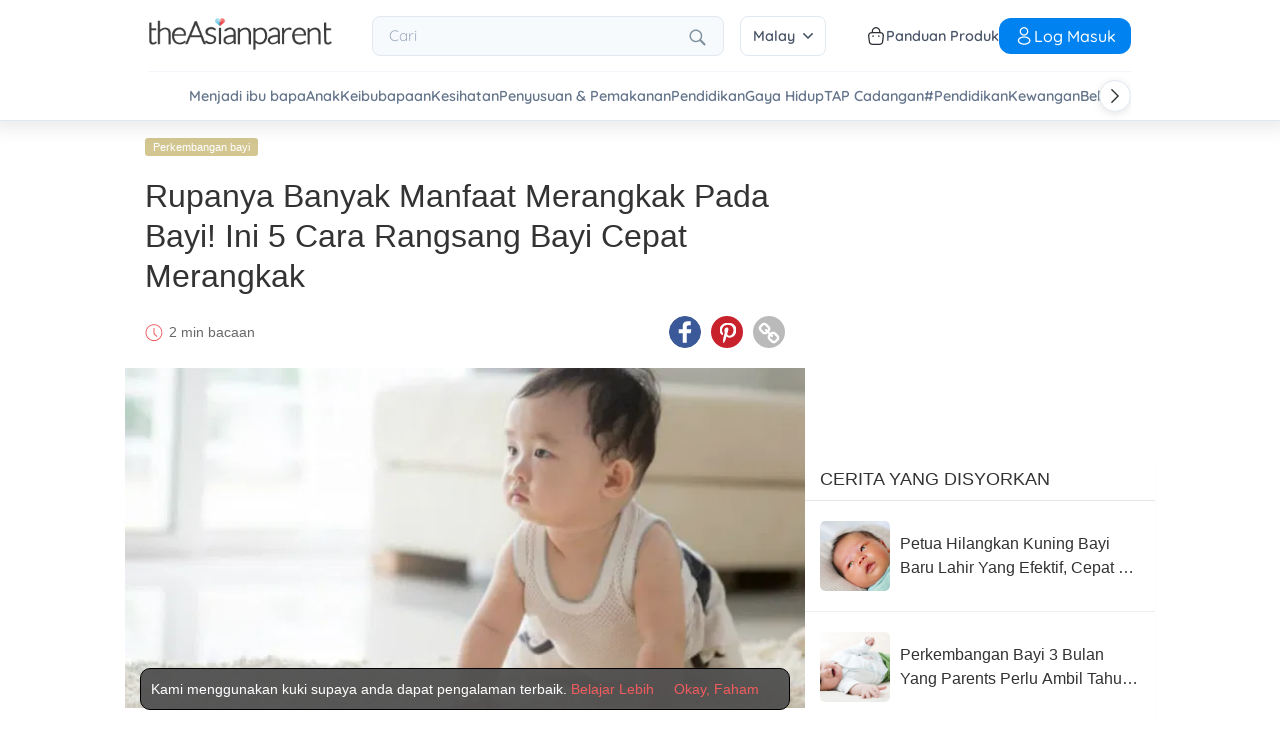

--- FILE ---
content_type: text/html
request_url: https://my.theasianparent.com/bayi-lambat-merangkak/
body_size: 79070
content:
<!DOCTYPE html> <html lang="ms-MY" prefix="og: https://ogp.me/ns# fb: https://ogp.me/ns/fb#"> <head> <meta charset="utf-8"> <meta name="viewport" content="width=device-width,initial-scale=1,minimum-scale=1,maximum-scale=5"/> <meta name="theme-color" content="#3498db"> <meta name="apple-mobile-web-app-capable" content="yes"> <link rel="manifest" href="https://my.theasianparent.com/manifest.json"> <link rel="shortcut icon" type="image/image" href="https://static.cdntap.com/tap-assets/favicon.ico?v=2"/> <link rel="icon" href="https://static.cdntap.com/tap-assets-prod/wp-content/uploads/sites/12/2016/02/cropped-default-2-32x32.png" sizes="32x32"/> <link rel="icon" href="https://static.cdntap.com/tap-assets-prod/wp-content/uploads/sites/12/2016/02/cropped-default-2-192x192.png" sizes="192x192"/> <link rel="apple-touch-icon" href="https://static.cdntap.com/tap-assets/cropped-default-2-180x180.png"/> <link rel="apple-touch-icon-precomposed" href="https://static.cdntap.com/tap-assets/cropped-default-2-180x180.png"/> <link rel="mask-icon" href="https://static.cdntap.com/tap-assets/cropped-default-2-180x180.png" color="#3498db"> <meta name="msapplication-TileImage" content="https://static.cdntap.com/tap-assets-prod/wp-content/uploads/sites/12/2016/02/cropped-default-2-270x270.png"/> <meta name="apple-mobile-web-app-title" content="theAsianparent Malaysia"> <meta name="application-name" content="theAsianparent Malaysia"> <title>Bayi Lambat Merangkak - 6 Tips Rangsang Bayi Cepat Merangkak</title> <meta name="description" content="Alami masalah bayi lambat merangkak? Ini 6 cara untuk merangsang si kecil anda cepat merangkak, seterusnya memberi manfaat pada keseluruhan perkembangannya"/> <meta property="al:android:url" content="tap://app/article/300840"> <meta property="al:android:package" content="com.tickledmedia.ParentTown"> <meta property="al:android:app_name" content="theAsianparent"> <meta property="al:ios:url" content="tap://app/article/my/bayi-lambat-merangkak"/> <meta property="al:ios:app_store_id" content="1042523855"/> <meta property="al:ios:app_name" content="theAsianparent"/> <meta property="og:title" content="Rupanya Banyak Manfaat Merangkak Pada Bayi! Ini 5 Cara Rangsang Bayi Cepat Merangkak | theAsianparent Malaysia"/> <meta property="og:image" content="https://static.cdntap.com/tap-assets-prod/wp-content/uploads/sites/6/2019/01/merangkak-lead-feat-650x322.jpg"/> <meta property="og:image:alt" content="https://static.cdntap.com/tap-assets-prod/wp-content/themes/tap-redesign/logos/TAP_Thickerlogo.png"/> <meta property="og:lead" content="https://static.cdntap.com/tap-assets-prod/wp-content/uploads/sites/6/2019/01/merangkak-lead-feat.jpg"/> <meta property="og:image:height" content="396"/> <meta property="og:image:width" content="800"/> <meta property="og:type" content="article"/> <meta property="og:url" content="https://my.theasianparent.com/bayi-lambat-merangkak"/> <meta property="og:description" content="Alami masalah bayi lambat merangkak? Ini 6 cara untuk merangsang si kecil anda cepat merangkak, seterusnya memberi manfaat pada keseluruhan perkembangannya"/> <meta property="og:site_name" content="theAsianparent-Panduan Untuk Kehamilan, Bayi &amp; Besarkan Anak"/> <meta property="article:author" content="Nurul Halifah"/> <link rel="author" href="https://my.theasianparent.com/author/nurul"/> <meta property="article:published_time" content="2019-01-26T04:00:00+0000"/> <meta property="article:publisher" content="https://www.facebook.com/theAsianparentMY"/> <meta property="fb:app_id" content="813498108680531"/> <meta property="fb:pages" content="215070195293437"/> <meta name="twitter:card" content="summary"/> <meta name="twitter:title" content="Bayi Lambat Merangkak - 6 Tips Rangsang Bayi Cepat Merangkak | theAsianparent Malaysia"/> <meta name="twitter:description" content="Alami masalah bayi lambat merangkak? Ini 6 cara untuk merangsang si kecil anda cepat merangkak, seterusnya memberi manfaat pada keseluruhan perkembangannya"/> <meta name="twitter:image" content="https://static.cdntap.com/tap-assets-prod/wp-content/uploads/sites/6/2019/01/merangkak-lead-feat-650x322.jpg"/> <meta name="ahrefs-site-verification" content="31c7de52701f0ff69f8b3e5bc68cc3ac74b42af28052b7eed063c913ceef9c5b"/> <!-- metaPDV --> <meta property="article:tag" content="Malay"/> <meta property="article:tag" content="not-safe"/> <meta property="article:tag" content="bayi merangkak"/> <meta property="article:tag" content="merangkak"/> <meta property="article:tag" content="anak merangkak"/> <meta property="article:tag" content="bayi lambat merangkak"/> <meta property="article:tag" content="tips bayi merangkak"/> <meta property="article:tag" content="tips merangsang bayi lambat merangkak"/> <meta property="article:tag" content="cara mudahkan bayi merangkak"/> <meta property="article:tag" content="merangkak dan berjalan"/> <meta property="article:tag" content="cara mudahkan bayi cepat merangkak"/> <meta property="article:tag" content="latih bayi merangkak"/> <meta name="robots" content="index, follow"/> <!-- metaNext --> <!-- metaPrev --> <!-- metaSiteVerification --> <meta name="google-site-verification" content="z4B1ury8xbKcAi-Zy5GmGmoaT71FAui-7NYphWwYeT8"/> <meta name="msvalidate.01" content="B653A7E5F8C4620FFF1E9D5B078F34B6"/> <link rel="canonical" href="https://my.theasianparent.com/bayi-lambat-merangkak"/> <link rel="alternate" href="https://my.theasianparent.com/bayi-lambat-merangkak" hreflang="x-default"/> <link rel="alternate" href="https://my.theasianparent.com/bayi-lambat-merangkak" hreflang="ms-my"/> <link rel="amphtml" href="https://my.theasianparent.com/bayi-lambat-merangkak/amp"> <meta http-equiv="x-dns-prefetch-control" content="on"/> <link rel="dns-prefetch" href="//cdnjs.cloudflare.com"/> <link rel="dns-prefetch" href="//apis.google.com"/> <link rel="dns-prefetch" href="//adservice.google.com"/> <link rel="dns-prefetch" href="//staticxx.facebook.com"/> <link rel="dns-prefetch" href="//accounts.google.com"/> <!-- dnsImgBase --> <!-- dnsAdmin --> <!-- dnsCdnLink --> <!-- connectFacebook-dns --> <!-- DPS_tags_AdAsia-dns --> <!-- googlesyndication-adsense-dns --> <!-- DMP-script-dns --> <link rel="dns-prefetch" href="//sb.scorecardresearch.com"/> <!-- truehits-dns --> <!-- involveAsiaTracking-dns --> <!-- trackOmguk-dns --> <!-- pubads_g_doubleclick-dns --> <!-- line_scdn_Tracking-dns --> <link rel="preconnect" href="https://static.cdntap.com/"/> <link rel="preconnect" href="//www.google.com"/> <link rel="preconnect" href="//stats.g.doubleclick.net"/> <link rel="preconnect" href="//www.googletagmanager.com"/> <link rel="preconnect" href="//www.google-analytics.com"/> <link rel="preconnect" href="//www.facebook.com"/> <link rel="preconnect" href="//ajax.cloudflare.com"/> <!-- platform_instagram-preconnect --> <!-- jqueryCDN-preconnect --> <!-- bugsnag-cdn-js-preconnect --> <!-- jwPlayerCdn-preconnect --> <!-- ads-direct-integration-preconnect --> <link rel="preconnect" href="//cdnt.netcoresmartech.com"/> <!-- webpush-head-src-preconnect-moengage --> <!-- fontFamily --> <!-- styleFontPreload --> <link rel="preload" as="image" href="https://static.cdntap.com/tap-assets-prod/wp-content/uploads/sites/6/2019/01/merangkak-lead-feat.jpg?width=350&quality=90" media="(max-width: 499px)"><link rel="preload" as="image" href="https://static.cdntap.com/tap-assets-prod/wp-content/uploads/sites/6/2019/01/merangkak-lead-feat.jpg?width=700&quality=80" media="(min-width: 499px)"> <!-- preloadGlassImg --> <link rel="preload" href="https://static.cdntap.com/tap-assets/tap-sprites/sprite-viewport-a650e849.svg" as="image"> <!-- preloadMainJson --> <link rel="preload" as="script" href="https://my.theasianparent.com/static/js/react-vendors.049833c4.js"/> <link rel="preload" as="script" href="https://my.theasianparent.com/static/js/article.c3681407.js"/> <!-- preloadMainJsChunk --> <script type="application/ld+json"> {"@context":"https://schema.org","@type":"Article","headline":"Bayi Lambat Merangkak - 6 Tips Rangsang Bayi Cepat Merangkak","image":"https://static.cdntap.com/tap-assets-prod/wp-content/uploads/sites/6/2019/01/merangkak-lead-feat-650x322.jpg","author":{"@type":"Person","name":"Nurul Halifah"},"keywords":"Malay, not-safe, bayi merangkak, merangkak, anak merangkak, bayi lambat merangkak, tips bayi merangkak, tips merangsang bayi lambat merangkak, cara mudahkan bayi merangkak, merangkak dan berjalan, cara mudahkan bayi cepat merangkak, latih bayi merangkak","wordcount":379,"publisher":{"@type":"Organization","name":"theAsianparent","logo":{"@type":"ImageObject","name":"myOrganizationLogo","url":"https://static.cdntap.com/tap-assets-prod/wp-content/themes/tap-redesign/logos/TAP_Thickerlogo.png"}},"url":"https://my.theasianparent.com/bayi-lambat-merangkak","mainEntityOfPage":{"@type":"WebPage","@id":"https://my.theasianparent.com/bayi-lambat-merangkak"},"@toc":{"@type":"ListItem","item":{"@id":"","name":""}},"datePublished":"2019-01-26T04:00:00+0000","dateModified":"2021-04-07 03:20:00","articleBody":"Alami masalah bayi lambat merangkak? Ini 6 cara untuk merangsang si kecil anda cepat merangkak, seterusnya memberi manfaat pada keseluruhan perkembangannya"} </script> <script type="application/ld+json"> {"@context":"https://schema.org","@type":"BreadcrumbList","itemListElement":[{"@type":"ListItem","position":1,"item":{"@id":"https://my.theasianparent.com/","name":"Home"}},{"@type":"ListItem","position":2,"item":{"@id":"https://my.theasianparent.com/category/perkembangan-umur-anak/bayi/perkembangan-bayi","name":"Perkembangan bayi"}}]} </script> <link rel="alternate" type="application/json+oembed" href="https://api.theasianparent.com/api/v1/my/posts/bayi-lambat-merangkak/oembed?format=json"/> <link rel="alternate" type="text/xml+oembed" href="https://api.theasianparent.com/api/v1/my/posts/bayi-lambat-merangkak/oembed?format=xml"/> <script> //needs to be before gtm script
                    window.dataLayer = [{"article_main_category":["perkembangan-umur-anak"],"article_primary_category":["perkembangan-umur-anak/bayi/perkembangan-bayi"],"article_author":"Nurul Halifah","article_keywords":["malay","not-safe","bayi-merangkak","merangkak","anak-merangkak","bayi-lambat-merangkak","tips-bayi-merangkak","tips-merangsang-bayi-lambat-merangkak","cara-mudahkan-bayi-merangkak","merangkak-dan-berjalan","cara-mudahkan-bayi-cepat-merangkak","latih-bayi-merangkak"],"article_character_count":"3000-3200","article_published_date":"2019-01-26 04:00:00","article_is_adult":"false","article_format":["Article","Resource"],"article_id":"300840","article_language":"ms","article_is_video":"false","article_is_premium":"false","article_is_advertorial":"false","article_latest_edit_date":"2021-04-07 03:20:00","article_title":"Rupanya Banyak Manfaat Merangkak Pada Bayi! Ini 5 Cara Rangsang Bayi Cepat Merangkak","article_read_time":"2","article_blocking_type":"none","article_content_classification":"viral","author_type":"Beginner","article_word_count":"379","content_type":"article","article_medically_reviewed":"0"}]; </script> <script> if(window.dataLayer){
            window.dataLayer.push({
                'userId': '--',
                'profileCountryCode' : '--',
                'geoCountryCode' : '--'
            });
        }</script> <!-- antiflickerSnippet --> <!-- Google Tag Manager --> <script>(function(w,d,s,l,i){w[l]=w[l]||[];w[l].push({'gtm.start':
new Date().getTime(),event:'gtm.js'});var f=d.getElementsByTagName(s)[0],
j=d.createElement(s),dl=l!='dataLayer'?'&l='+l:'';j.async=true;j.src=
'https://www.googletagmanager.com/gtm.js?id='+i+dl;f.parentNode.insertBefore(j,f);
})(window,document,'script','dataLayer','GTM-T87W3PR');</script> <!-- End Google Tag Manager --> <!-- header_script --> <!-- style --> <!-- styleChunk --> <style type="text/css"> /*! normalize.css v8.0.0 | MIT License | github.com/necolas/normalize.css */html{-webkit-text-size-adjust:100%;line-height:1.15}h1{font-size:2em;margin:.67em 0}hr{box-sizing:content-box;height:0;overflow:visible}pre{font-family:monospace,monospace;font-size:1em}a{background-color:transparent}abbr[title]{border-bottom:none;text-decoration:underline;text-decoration:underline dotted}b,strong{font-weight:bolder}code,kbd,samp{font-family:monospace,monospace;font-size:1em}small{font-size:80%}sub,sup{font-size:75%;line-height:0;position:relative;vertical-align:baseline}sub{bottom:-.25em}sup{top:-.5em}img{border-style:none}button,input,optgroup,select,textarea{font-family:inherit;font-size:100%;line-height:1.15;margin:0}button,input{overflow:visible}button,select{text-transform:none}[type=button],[type=reset],[type=submit],button{-webkit-appearance:button}[type=button]::-moz-focus-inner,[type=reset]::-moz-focus-inner,[type=submit]::-moz-focus-inner,button::-moz-focus-inner{border-style:none;padding:0}[type=button]:-moz-focusring,[type=reset]:-moz-focusring,[type=submit]:-moz-focusring,button:-moz-focusring{outline:1px dotted ButtonText}fieldset{padding:.35em .75em .625em}legend{box-sizing:border-box;color:inherit;display:table;max-width:100%;padding:0;white-space:normal}progress{vertical-align:baseline}textarea{overflow:auto}[type=checkbox],[type=radio]{box-sizing:border-box;padding:0}[type=number]::-webkit-inner-spin-button,[type=number]::-webkit-outer-spin-button{height:auto}[type=search]{-webkit-appearance:textfield;outline-offset:-2px}[type=search]::-webkit-search-decoration{-webkit-appearance:none}::-webkit-file-upload-button{-webkit-appearance:button;font:inherit}details{display:block}summary{display:list-item}[hidden],template{display:none}.hidden,[hidden]{display:none!important}@media only screen and (max-width:1023px){.only-desktop{display:none!important}}@media only screen and (min-width:768px){.only-mobile{display:none!important}}@media only screen and (max-width:767px){.not-mobile{display:none!important}}@media only screen and (min-width:1024px){.not-desktop{display:none!important}}*{-webkit-box-sizing:border-box;-moz-box-sizing:border-box;box-sizing:border-box;max-width:100%;word-break:break-word}body{color:#333;font-family:sans-serif;font-size:1rem;margin:0;min-height:100vh;min-height:-webkit-fill-available;overscroll-behavior:none}a{color:inherit;text-decoration:none}figure{margin:0}hr{background:#ccc;border:none;height:1px;margin-bottom:30px;margin-top:30px}a,button,input{outline:none}button{padding:0}.flex{display:flex;flex-flow:row}.flex-full-width>*{flex:1 auto}.flex-full-width>.left{align-items:center;display:flex}.flex-full-width>.left>*{margin:0 15px 0 0;text-transform:capitalize}@media only screen and (min-width:768px){.flex-full-width>.left>*{margin-right:10px}}.flex-full-width>.left>:last-child{margin:0}.flex-full-width>.right{align-items:center;display:flex;flex-direction:row;justify-content:flex-end}.flex-full-width>.right>*{margin:0 0 0 15px;text-transform:capitalize}@media only screen and (min-width:768px){.flex-full-width>.right>*{margin-left:10px}}.flex-full-width>.right>:first-child{margin:0}.flex-center{align-items:center}.flex-center-right{align-items:center;flex-direction:row;justify-content:flex-end}.card-grid-layout{grid-gap:15px;display:grid;grid-template-columns:repeat(1,1fr)}@media only screen and (min-width:568px){.card-grid-layout{grid-template-columns:repeat(2,1fr)}}@media only screen and (min-width:992px){.card-grid-layout{grid-template-columns:repeat(3,1fr)}}.align-center{text-align:center}.align-right{text-align:right}.site-wrap{margin-left:auto;margin-right:auto;width:100%}@media only screen and (min-width:768px){.site-wrap{width:768px}}@media only screen and (min-width:992px){.site-wrap{width:992px}}@media only screen and (min-width:1024px){.site-wrap{width:1030px}}.home-bottom-ad{margin-bottom:60px}.h-gutter{padding-left:10px;padding-right:10px}.gutter-left-clear{padding-left:0}.h-gutter2{padding-left:20px;padding-right:20px}.v-gutter{padding-bottom:10px;padding-top:10px}.all-gutter{padding:10px}.v-gutter-thin{padding-bottom:5px;padding-top:5px}@media only screen and (max-width:767px){.h-gutter{padding-left:10px;padding-right:10px}.all-gutter{padding:10px 15px}}.round{-webkit-border-radius:5px;-moz-border-radius:5px;-ms-border-radius:5px;border-radius:5px}.r-image{display:block;height:auto;width:100%}.h-zero{height:0}.clr-gray{color:#999}.clr-gray-light{color:#eee}.relative{position:relative}.columnar{margin-bottom:10px;margin-top:10px}.columnar-header{background:#fff}label.heading{font-size:.75rem;font-weight:700;text-transform:uppercase}.icon-flag{background-position:50%;display:inline-block;height:20px;width:30px}.icon-flag:active{transform:scale(1.2)}.fa-times-thin:before{content:"×"}.bg-white{background:#fff}figure.video-card{position:relative}figure.video-card.with-bg{background-position:50%;background-size:cover;padding-bottom:56.25%}figure.video-card img{width:100%}figure.video-card:before{background:rgba(0,0,0,.3);bottom:0;content:"";top:0}figure.video-card:after,figure.video-card:before{display:block;left:0;position:absolute;right:0;-webkit-transition:all .3s;-moz-transition:all .3s;transition:all .3s}figure.video-card:after{color:#fff;font-family:fontawesome;font-size:4.5rem;margin:-41px auto 0;opacity:.8;text-align:center;text-shadow:0 0 100px #000;top:50%}figure.video-card:hover:before{opacity:0}figure.video-card:hover:after{opacity:1;-webkit-transform:scale(1.2);-moz-transform:scale(1.2);-ms-transform:scale(1.2);transform:scale(1.2)}.loader-center{position:absolute}.loader-center,.loader-over{background:hsla(0,0%,100%,.75);height:100%;padding:13%;text-align:center;width:100%;z-index:1}.loader-over{position:fixed;top:0;z-index:5}.clear-fix{clear:both}.full-width{width:100%}h3{line-height:1.875rem}p{line-height:1.5rem}.font-light{font-weight:300}.font-regular{font-weight:400}.font-semibold{font-weight:600}.page-title{margin-top:0}.ui-thumb{background-color:#f8f8f8;background-position:50%;background-size:cover;display:inline-block;object-fit:cover}.ui-thumb.round{-webkit-border-radius:50%;-moz-border-radius:50%;-ms-border-radius:50%;border-radius:50%}.ui-thumb:not(.round){-webkit-border-radius:5px;-moz-border-radius:5px;-ms-border-radius:5px;border-radius:5px}.ui-thumb.img-s{height:35px;width:35px}.ui-thumb.img-s img{-webkit-border-radius:5px;-moz-border-radius:5px;-ms-border-radius:5px;border-radius:5px;height:100%;object-fit:cover;width:100%}.ui-thumb.img-m{height:50px;width:50px}.ui-thumb.img-m img{-webkit-border-radius:5px;-moz-border-radius:5px;-ms-border-radius:5px;border-radius:5px;height:100%;object-fit:cover;width:100%}.ui-thumb.img-l{height:70px;width:70px}.ui-thumb.img-l img{-webkit-border-radius:5px;-moz-border-radius:5px;-ms-border-radius:5px;border-radius:5px;height:100%;object-fit:cover;width:100%}.ui-thumb.img-xl{height:100px;width:100px}.ui-thumb.img-xl img,.ui-thumb.img-xl:not(.round){-webkit-border-radius:10px;-moz-border-radius:10px;-ms-border-radius:10px;border-radius:10px}.ui-thumb.img-xl img{height:100%;object-fit:cover;width:100%}.img-bg-wrap{background-position:50%;background-size:cover;transition:.3s linear}.img-bg-wrap>a{display:inline-block;width:100%}.img-bg-wrap img{visibility:hidden;width:100%}.img-blur-wrap{overflow:hidden;position:relative;width:100%}.img-blur-wrap>div{background-position:50%;background-size:cover;bottom:0;filter:blur(5px);opacity:.8;position:absolute;top:0;transform:scale(1.08);width:100%}.img-blur-wrap img{display:inherit;margin:0 auto;max-height:400px;position:relative}@media only screen and (min-width:1024px){.img-blur-wrap img{max-height:300px}}@keyframes modal-animate{0%{transform:translate(-50%,-50%) scale(.2)}25%{transform:translate(-50%,-50%) scale(.4)}50%{transform:translate(-50%,-50%) scale(.6)}75%{transform:translate(-50%,-50%) scale(.8)}to{transform:translate(-50%,-50%) scale(1)}}@keyframes modal-wrapper-animate{to{visibility:visible}}@keyframes country-popup-animate{to{left:0}0%{left:100%}}@keyframes spin{to{transform:rotate(1turn)}}.preloader-wrap{margin:auto;max-width:420px;padding-left:15px;padding-right:15px;text-align:center}.preloader-wrap strong{color:#333;font-size:24px}.preloader-wrap p{color:#666}.spinner{animation:spin 1s linear infinite;border:2px solid hsla(0,0%,100%,.3);border-radius:100%;border-top-color:#fff;display:inline-block;height:18px;margin-left:10px;vertical-align:bottom;width:18px}.play-video-wrap{background:rgba(0,0,0,.5);display:-ms-flex;display:-webkit-flex;display:flex;height:180px}.play-button-icon{background:hsla(0,0%,100%,.7);border:none;border-radius:100%;cursor:pointer;height:60px;margin:auto;width:60px}.play-button-icon:after{border-color:transparent transparent transparent #1f1e1e;border-style:solid;border-width:12px 0 12px 19px;content:"";display:inline-block;left:24px;position:relative;top:18px}.btn{background-color:#666;border:1px solid transparent;-webkit-border-radius:5px;-moz-border-radius:5px;-ms-border-radius:5px;border-radius:5px;color:#fff;cursor:pointer;display:inline-block;font-family:inherit;font-size:90%;font-weight:600;padding:.8em 1em;text-align:center;text-decoration:none;text-transform:uppercase;-webkit-transition:all .2s ease;-moz-transition:all .2s ease;transition:all .2s ease}.btn-focused,.btn-hover,.btn:focus,.btn:hover{-webkit-box-shadow:0 7px 10px 0 rgba(0,0,0,.2);-moz-box-shadow:0 7px 10px 0 rgba(0,0,0,.2);box-shadow:0 7px 10px 0 rgba(0,0,0,.2)}.btn:focus{outline:0}.btn-active,.btn:active{-webkit-box-shadow:0 2px 0 1px rgba(0,0,0,.2);-moz-box-shadow:0 2px 0 1px rgba(0,0,0,.2);box-shadow:0 2px 0 1px rgba(0,0,0,.2)}.btn-disabled,.btn-disabled:active,.btn-disabled:focus,.btn-disabled:hover,.btn[disabled]{background-image:none;border:none;box-shadow:none;cursor:not-allowed;filter:alpha(opacity=40);opacity:.4;pointer-events:none}.btn-hidden{display:none}.btn-primary,.btn-selected,a.btn-primary,a.btn-selected{background-color:#0078e7;color:#fff}.btn-white{background-color:#fff;border-color:transparent;color:#333}.btn-gray{background:#999;border-color:#999;color:#fff}.btn-gray.btn-inverse{color:#999}.btn-gray.btn-inverse:hover{background:#999;color:#fff}.btn-pink-dark{background:#fe5888;border-color:#fe5888;color:#fff}.btn-pink-dark.btn-inverse{color:#fe5888}.btn-pink-dark.btn-inverse:hover{background:#fe5888;color:#fff}.btn-red-dark{background:#f05c5d;border-color:#f05c5d;color:#fff}.btn-red-dark.btn-inverse{color:#f05c5d}.btn-red-dark.btn-inverse:hover{background:#f05c5d;color:#fff}.btn-green{background:#66bb6a;border-color:#66bb6a;color:#fff}.btn-green.btn-inverse{color:#66bb6a}.btn-green.btn-inverse:hover{background:#66bb6a;color:#fff}.btn-green-dark{background:#52ae35;border-color:#52ae35;color:#fff}.btn-green-dark.btn-inverse{color:#52ae35}.btn-green-dark.btn-inverse:hover{background:#52ae35;color:#fff}.btn-lilac{background:#d18ecf;border-color:#d18ecf;color:#fff}.btn-lilac.btn-inverse{color:#d18ecf}.btn-lilac.btn-inverse:hover{background:#d18ecf;color:#fff}.btn-lilac-dark{background:#9932cc;border-color:#9932cc;color:#fff}.btn-lilac-dark.btn-inverse{color:#9932cc}.btn-lilac-dark.btn-inverse:hover{background:#9932cc;color:#fff}.btn-facebook{background:#3b5998;border-color:#3b5998;color:#fff}.btn-facebook.btn-inverse{color:#3b5998}.btn-facebook.btn-inverse:hover{background:#3b5998;color:#fff}.btn-whatsapp{background:#25d366;border-color:#25d366;color:#fff}.btn-whatsapp.btn-inverse{color:#25d366}.btn-whatsapp.btn-inverse:hover{background:#25d366;color:#fff}.btn-line{background:#4cb234;border-color:#4cb234;color:#fff}.btn-line.btn-inverse{color:#4cb234}.btn-line.btn-inverse:hover{background:#4cb234;color:#fff}.btn-viber{background:#7d51a0;border-color:#7d51a0;color:#fff}.btn-viber.btn-inverse{color:#7d51a0}.btn-viber.btn-inverse:hover{background:#7d51a0;color:#fff}.btn-twitter{background:#00b6f1;border-color:#00b6f1;color:#fff}.btn-twitter.btn-inverse{color:#00b6f1}.btn-twitter.btn-inverse:hover{background:#00b6f1;color:#fff}.btn-instagram{background:#c32aa3;border-color:#c32aa3;color:#fff}.btn-instagram.btn-inverse{color:#c32aa3}.btn-instagram.btn-inverse:hover{background:#c32aa3;color:#fff}.btn-link{background:#7d51a0;border-color:#7d51a0;color:#fff}.btn-link.btn-inverse{color:#7d51a0}.btn-link.btn-inverse:hover{background:#7d51a0;color:#fff}.btn-orange-dark{background:#f7ca75;border-color:#f7ca75;color:#fff}.btn-orange-dark.btn-inverse{color:#f7ca75}.btn-orange-dark.btn-inverse:hover{background:#f7ca75;color:#fff}.text-facebook{color:#3b5998}.text-whatsapp{color:#25d366}.text-line{color:#4cb234}.text-link,.text-viber{color:#7d51a0}.text-twitter{color:#00b6f1}.btn-text-red-dark{color:#f05c5d}.btn-inverse{background-color:transparent;border-style:solid;border-width:1px}.btn-icon,.btn-link{background:none;border:none}.btn-link{border-radius:0;color:inherit}.btn-social-share{-webkit-border-radius:50%;-moz-border-radius:50%;-ms-border-radius:50%;border-radius:50%;height:32px;line-height:2.375rem;padding:0;text-align:center;width:32px}.edit-floting-button{background:#f05c5d;color:#fff;cursor:pointer;display:flex;padding:5px 10px;position:absolute;right:0;top:20px;z-index:1}.form-group:not(:last-child){margin-bottom:10px}.form-label{display:block;padding:.6rem 0}.form-label.label-sm{padding:.2rem 0}.form-label.label-lg{padding:1rem 0}.form-input{-webkit-appearance:none;-moz-appearance:none;appearance:none;background:#fff;background-image:none;border:1px solid #c4c9d3;border-radius:5px;color:#50596c;display:block;font-size:1rem;height:2.2rem;line-height:2rem;max-width:100%;outline:none;padding:.5rem .8rem;position:relative;width:100%}.form-input:focus{border-color:red}.form-input::placeholder{color:#acb3c2}.form-input.input-sm{font-size:.8rem;height:1.6rem;padding:.1rem .8rem}.form-input.input-lg{font-size:1.3rem;height:2.8rem;padding:.9rem .8rem}.form-input.input-inline{display:inline-block;vertical-align:middle;width:auto}.form-input.textarea,.form-input[type=file],.form-inputtextarea{height:auto}.form-input-hint{color:#acb3c2;margin-top:.4rem}.has-success .form-input-hint,.is-success+.form-input-hint{color:#32b643}.has-error .form-input-hint,.is-error+.form-input-hint{color:#e85600}.form-select-container{position:relative}.form-select-container:before{bottom:0;content:"";font-family:FontAwesome;position:absolute;right:10px;top:0}.form-select{-webkit-appearance:none;-moz-appearance:none;appearance:none;border:1px solid #c4c9d3;border-radius:5px;color:inherit;font-size:1rem;line-height:1.3rem;outline:none;padding:.5rem .8rem;vertical-align:middle}.form-select[multiple]{width:100%}.form-select[multiple] option{padding:.2rem .4rem}.form-select.block{width:100%}.form-select:not([multiple]){background:#fff url("data:image/svg+xml;charset=utf8,%3Csvg xmlns='http://www.w3.org/2000/svg' viewBox='0 0 4 5'%3E%3Cpath fill='%23667189' d='M2 0L0 2h4zm0 5L0 3h4z'/%3E%3C/svg%3E") no-repeat right .75rem center/.8rem 1rem;height:2.3rem;padding-right:1.6rem}.form-select:focus{border-color:red}.form-select::-ms-expand{display:none}.form-select.select-sm{font-size:.8rem;height:1.6rem;line-height:1.6rem;padding:.1rem 2rem .1rem .6rem}.form-select.select-lg{font-size:1.3rem;height:2.8rem;padding:.9rem 1.6rem .9rem .8rem}.form-input.is-success,.form-select.is-success,.has-success .form-input,.has-success .form-select{border-color:#32b643}.form-input.is-error,.form-select.is-error,.has-error .form-input,.has-error .form-select{border-color:#e85600}.form-checkbox,.form-radio,.form-switch{display:inline-block;line-height:2rem;position:relative}.form-checkbox input,.form-radio input,.form-switch input{clip:rect(0,0,0,0);height:.1rem;margin:-.1rem;overflow:hidden;position:absolute;width:.1rem}.form-checkbox input:focus+.form-icon,.form-radio input:focus+.form-icon,.form-switch input:focus+.form-icon{border-color:red}.form-checkbox input:checked+.form-icon,.form-radio input:checked+.form-icon,.form-switch input:checked+.form-icon{background:red;border-color:red}.form-checkbox .form-icon,.form-radio .form-icon,.form-switch .form-icon{border:1px solid #c4c9d3;cursor:pointer;display:inline-block;position:absolute}.form-checkbox,.form-radio{padding:.2rem 2rem}.form-checkbox .form-icon,.form-radio .form-icon{height:1.4rem;left:0;top:.5rem;width:1.4rem}.form-checkbox input:active+.form-icon,.form-radio input:active+.form-icon{background:#f0f1f4}.form-checkbox .form-icon{border-radius:5px}.form-checkbox input:checked+.form-icon:before{background-clip:padding-box;border-color:#fff;border-style:solid;border-width:0 .2rem .2rem 0;content:"";height:1rem;left:50%;margin-left:-.3rem;margin-top:-.6rem;position:absolute;top:50%;transform:rotate(45deg);width:.6rem}.form-checkbox input:indeterminate+.form-icon{background:red;border-color:red}.form-checkbox input:indeterminate+.form-icon:before{background:#fff;content:"";height:.2rem;left:50%;margin-left:-.5rem;margin-top:-.1rem;position:absolute;top:50%;width:1rem}.form-radio .form-icon{border-radius:.7rem}.form-radio input:checked+.form-icon:before{background:#fff;border-radius:5px;content:"";height:.4rem;left:50%;margin-left:-.2rem;margin-top:-.2rem;position:absolute;top:50%;width:.4rem}.form-switch{padding:.2rem 2rem .2rem 3.6rem}.form-switch .form-icon{background:#e7e9ed;background-clip:padding-box;border-radius:.9rem;height:1.8rem;left:0;top:.3rem;width:3rem}.form-switch .form-icon:before{background:#fff;border-radius:.8rem;content:"";display:block;height:1.6rem;left:0;position:absolute;top:0;width:1.6rem}.form-switch input:checked+.form-icon:before{left:1.2rem}.form-switch input:active+.form-icon:before{background:#f8f9fa}.input-group{display:flex}.input-group .input-group-addon{background:#f8f9fa;border:1px solid #c4c9d3;border-radius:5px;line-height:2rem;padding:.5rem .8rem}.input-group .input-group-addon.addon-sm{font-size:.8rem;padding:.1rem .8rem}.input-group .input-group-addon.addon-lg{font-size:1.3rem;padding:.9rem .8rem}.input-group .input-group-addon,.input-group .input-group-btn{flex:1 0 auto}.input-group .form-input:first-child:not(:last-child),.input-group .input-group-addon:first-child:not(:last-child),.input-group .input-group-btn:first-child:not(:last-child){border-bottom-right-radius:0;border-top-right-radius:0}.input-group .form-input:not(:first-child):not(:last-child),.input-group .input-group-addon:not(:first-child):not(:last-child),.input-group .input-group-btn:not(:first-child):not(:last-child){border-radius:0;margin-left:-.1rem}.input-group .form-input:last-child:not(:first-child),.input-group .input-group-addon:last-child:not(:first-child),.input-group .input-group-btn:last-child:not(:first-child){border-bottom-left-radius:0;border-top-left-radius:0;margin-left:-.1rem}.input-group.input-inline{display:inline-flex}.form-input.disabled,.form-input:disabled,.form-select.disabled,.form-select:disabled{background-color:#f0f1f4;cursor:not-allowed;opacity:.5}.form-input[readonly]{background-color:#f8f9fa}input.disabled+.form-icon,input:disabled+.form-icon{background:#f0f1f4;cursor:not-allowed;opacity:.5}.form-switch input.disabled+.form-icon:before,.form-switch input:disabled+.form-icon:before{background:#fff}.form-horizontal{padding:10px}.form-horizontal .form-group{display:flex}.form-horizontal .form-checkbox,.form-horizontal .form-radio,.form-horizontal .form-switch{margin:.4rem 0}.form-group-row>*{margin-left:10px}.form-group-row>:first-child{margin-left:0}.theme-black-transparent .form-input,.theme-black-transparent .form-select{background:rgba(0,0,0,.2);border:none;color:#fff}.theme-black-transparent .form-input::placeholder,.theme-black-transparent .form-select::placeholder{color:hsla(0,0%,100%,.5)}.ui-list,ul.ui-list-bullet,ul.ui-list-h,ul.ui-list-thumb{list-style:none;margin:0;padding:0}ul.ui-list-h>li{display:inline-block}ul.ui-list-h-cards-ungrouped{display:flex;overflow:auto;padding:10px;white-space:nowrap}@media only screen and (max-width:567px){ul.ui-list-h-cards-ungrouped{padding-left:15px;padding-right:15px}}ul.ui-list-h-cards-ungrouped li{font-size:12px;font-weight:700;margin-left:20px;min-width:100px;text-align:center;vertical-align:top;white-space:normal;width:25%}ul.ui-list-h-cards-ungrouped li:first-child{margin-left:0}ul.ui-list-h-cards-ungrouped li>div{background-color:#fff;-webkit-border-radius:5px;-moz-border-radius:5px;-ms-border-radius:5px;border-radius:5px;cursor:pointer;height:100%;overflow:hidden;padding:0;-webkit-transition:all .4s ease;-moz-transition:all .4s ease;transition:all .4s ease}ul.ui-list-h-cards-ungrouped li>div>a{display:block;position:relative}ul.ui-list-h-cards-ungrouped li>div .tm-img,ul.ui-list-h-cards-ungrouped li>div span{background-position:50%;background-size:cover;border-radius:0;border-top-left-radius:5px;border-top-right-radius:5px;display:block;height:150px;width:100%}ul.ui-list-h-cards-ungrouped li>div .tm-img img,ul.ui-list-h-cards-ungrouped li>div span img{height:100%;object-fit:cover;width:100%}ul.ui-list-h-cards-ungrouped li img{height:50px;margin-bottom:10px;width:50px}ul.ui-list-h-cards-ungrouped li label{background:linear-gradient(transparent,rgba(0,0,0,.871));bottom:0;color:#fff;cursor:pointer;display:block;font-size:.875rem;font-weight:500;height:45px;letter-spacing:.5px;padding:10px;position:absolute;width:100%}ul.ui-list-h-cards-ungrouped li:hover>div{background:#fff;border-color:transparent;-webkit-box-shadow:0 7px 10px 0 rgba(0,0,0,.05);-moz-box-shadow:0 7px 10px 0 rgba(0,0,0,.05);box-shadow:0 7px 10px 0 rgba(0,0,0,.05)}@media only screen and (max-width:567px){ul.ui-list-h-cards-ungrouped{display:block;overflow:auto}ul.ui-list-h-cards-ungrouped li>div{background-color:#fff;border-color:transparent}ul.ui-list-h-cards-ungrouped li img{height:40px;width:40px}}ul.ui-list-thumb>li{border-top:1px solid #eee;display:flex;font-size:1rem;line-height:1.4375rem;padding:20px}@media only screen and (min-width:768px){ul.ui-list-thumb>li{padding:20px 15px}}ul.ui-list-thumb>li .ui-link-list-flex{align-items:center;display:flex}@media (-ms-high-contrast:none),screen and (-ms-high-contrast:active){ul.ui-list-thumb>li .ui-link-list-flex{width:100%}}ul.ui-list-thumb>li .image{margin-right:10px}ul.ui-list-thumb>li .image>*{display:block}ul.ui-list-thumb>li .right-side-img .image{flex-shrink:0;margin-left:10px;margin-right:0}ul.ui-list-thumb>li .sponsor-tag{border-bottom:2px solid #f05c5d;color:gray;display:inline-block;font-size:10px;letter-spacing:2px;line-height:1rem;margin-bottom:5px;text-transform:uppercase}ul.ui-list-thumb>li .tag-label{background-color:#fff;color:#ff406a;font-size:14px;letter-spacing:0}ul.ui-list-thumb>li .body{-webkit-line-clamp:2;-webkit-box-orient:vertical;align-self:center;display:-webkit-box;flex:1;margin:0;overflow:hidden}ul.ui-list-thumb>li:first-child{border-top:0}ul.ui-list-thumb>li:hover{background:#f5f6f8}ul.ui-list-thumb.compact>li{padding:10px 20px}ul.ui-list-thumb.no-divider>li{border:0}ul.ui-list-thumb.ui-list-half>li{padding:10px 5px}ul.ui-list-thumb.ui-list-half>li .ui-link-list-flex{flex-wrap:wrap;width:100%}ul.ui-list-thumb.ui-list-half>li .ui-link-list-flex>span:first-child{margin-right:0;padding-right:10px}ul.ui-list-thumb.ui-list-half>li .ui-link-list-flex>span:last-child{font-size:.875rem;line-height:1.25rem;width:50%}ul.ui-list-thumb.ui-list-half>li .image{width:50%}ul.ui-list-thumb.ui-list-half>li .image>*{height:70px;width:100%}ul.ui-list-bullet>li{font-size:.8125rem;line-height:1.125rem;padding:10px 20px 10px 40px;position:relative}ul.ui-list-bullet>li:before{background:#eee;-webkit-border-radius:50%;-moz-border-radius:50%;-ms-border-radius:50%;border-radius:50%;content:"";display:block;height:10px;left:15px;margin-top:5px;position:absolute;width:10px}ul.ui-list-bullet>li:hover{background:#f5f6f8}.card{background-color:#fff;-webkit-box-shadow:1px 1px 1px rgba(0,0,0,.01);-moz-box-shadow:1px 1px 1px rgba(0,0,0,.01);box-shadow:1px 1px 1px rgba(0,0,0,.01);margin-bottom:20px;overflow:hidden}.card.padding{padding:10px 20px}.card.round{-webkit-border-radius:5px;-moz-border-radius:5px;-ms-border-radius:5px;border-radius:5px}.card>a{height:100%}.card .title,.card>a{display:block}.card-head{border-bottom:1px solid rgba(0,0,0,.1)}.card-head:not(.nopad){padding:10px}@media only screen and (min-width:768px){.card-head:not(.nopad){padding:10px 15px}}.card-head label.heading{font-size:1.125rem;font-weight:500;line-height:1.375rem}.card-head>a{display:block}.card-foot{border-top:1px solid rgba(0,0,0,.1)}.card-foot:not(.nopad):not(.button){padding:10px 20px}.card-foot.button{color:#fff}.card-foot.button>a,.card-foot.button>button{background:transparent;border:0;color:inherit;cursor:pointer;display:block;font-size:11px;font-weight:700;height:100%;line-height:1.25rem;min-height:40px;padding:10px 20px;text-align:center;text-transform:uppercase;width:100%}.card-foot.button:hover{background:hsla(0,0%,100%,.1)}.card-body{position:relative}.card-body:not(.nopad){padding:10px 20px}.card-body a:active .image figure{background-color:#887377;transform:scale(.9)}.card,.card-head{background-position:50%;background-repeat:no-repeat;background-size:cover;position:relative}.card.card-type-article:active{background:#f5f5f5;box-shadow:2px 1px 12px 1px #959393}.card.card-type-article-featured:active{box-shadow:3px 3px 8px 2px rgba(84,84,84,.99)}.card-type-article-featured{color:#fff;font-size:12px;position:relative}.card-type-article-featured>a{position:relative;z-index:1}.card-type-article-featured img.glass{display:block;width:100%}.card-type-article-featured .card-body{background-color:transparent;background:-webkit-linear-gradient(top,transparent,rgba(0,0,0,.8));background:linear-gradient(180deg,transparent,rgba(0,0,0,.8));bottom:0;font-weight:700;left:0;padding-top:30px;position:absolute;right:0}.card-type-article-featured .title{-webkit-line-clamp:3;-webkit-box-orient:vertical;display:-webkit-box!important;font-size:1rem;font-weight:500;line-height:1.4375rem;margin:0;overflow:hidden;text-shadow:0 1px 12px rgba(0,0,0,.5)}.card-type-article-featured .tag-label{display:inline-block;margin-bottom:5px;position:relative;z-index:1}.card-type-article-featured.prime .title{margin-bottom:10px}@media only screen and (max-width:767px){.card-type-article-featured.list-view.prime .title{font-size:1.125rem;line-height:1.5rem}.card-type-article-featured.list-view:not(.prime){background-image:none!important}.card-type-article-featured.list-view:not(.prime) img.glass{display:none}.card-type-article-featured.list-view:not(.prime) .card-img{background-position:50%;background-size:cover;border-radius:5px;display:block;height:100px;object-fit:cover;transition:.3s linear;width:100%}.card-type-article-featured.list-view:not(.prime) .card-body{background:none;color:#333;position:relative}.card-type-article-featured.list-view:not(.prime) .title{text-shadow:none}}@media only screen and (max-width:567px){.card-type-article-featured.list-view:not(.prime){border-top:1px solid #eee;display:flex}.card-type-article-featured.list-view:not(.prime) .card-body{align-self:center;flex:1;padding:10px}.card-type-article-featured.list-view:not(.prime) .card-img{height:80px;margin:10px 0;object-fit:cover;width:80px}.card-type-article-featured.list-view.prime .title,.card-type-article-featured.list-view:not(.prime) .title{font-size:.9375rem;font-weight:500;line-height:1.25rem}.card-type-article-featured.list-view.prime .title{margin-bottom:0}}.card-type-widget{background:#fe5888;color:#fff;font-size:.8125rem}.card-type-widget p{font-size:.85rem}.card-type-person{-webkit-transition:all .3s;-moz-transition:all .3s;transition:all .3s}.card-type-person .card-head{background-position:center 30%;height:220px}.card-type-person .card-body{font-size:.875rem;padding:20px}.card-type-person .title{margin:0 0 5px}.card-type-person .designation{font-size:.8125rem}.card-type-person .description{color:#8c9297;font-size:.8125rem;line-height:1.2rem;margin-top:8px}.card-type-person:hover{-webkit-box-shadow:0 7px 10px 0 rgba(0,0,0,.1);-moz-box-shadow:0 7px 10px 0 rgba(0,0,0,.1);box-shadow:0 7px 10px 0 rgba(0,0,0,.1);-webkit-transform:translateY(-10px) scale(1.02);-moz-transform:translateY(-10px) scale(1.02);-ms-transform:translateY(-10px) scale(1.02);transform:translateY(-10px) scale(1.02);z-index:1}.card-type-media>:not(.nopad){padding-left:10px;padding-right:10px}.card-type-media .card-head{border-bottom:0;padding-bottom:10px}.card-type-media .card-head img{display:block}.card-type-media .card-head+.card-body{padding-top:0}.card-type-media .card-body{font-size:.875rem;font-weight:600}.card-grid .cell{padding:10px}.card-grid .card{height:100%;margin-bottom:0}@media only screen and (max-width:567px){.card-grid .cell{padding:10px 15px}}.card-grid.thin-gutter,.card-grid.thin-gutter .cell{padding:5px}@media only screen and (max-width:567px){.card-grid.thin-gutter{margin-top:10px;padding:5px 15px}.card-grid.thin-gutter .cell{padding:0}}.card-white{background:#fff;color:#333}.card-white .card-title{color:rgba(0,0,0,.6)}.card-white .card-foot.button{color:rgba(0,0,0,.3)}.card-white .card-foot.button:hover{background:rgba(0,0,0,.03);color:rgba(0,0,0,.6)}.card-green{background:#66bb6a}.card-pink{background:#fe5888}.card-blue{background:#73a2fc}.card-turquoise{background:#34bdd0}.card-title{color:#fff;font-size:1rem;font-weight:700;line-height:1.4375rem}.card-description{font-size:.875rem}.hsa-bg-size>header.card-head{background-size:95%;height:200px}@media only screen and (max-width:567px){.hsa-bg-size>header.card-head{height:150px}}@media only screen and (min-width:768px){.noni-bg-size{padding:0 15px}}.noni-bg-size img{width:100%}.noni-bg-size .description{padding:0 10px}.site-tap.toolsWebView-page{padding-top:0!important}.drawer,.footer.tap-footer{display:none}.gulp-vicons{background-image:url(https://static.cdntap.com/tap-assets/tap-sprites/sprite-viewport-a650e849.svg)}.article-nav-icon{background-position:21.05263157894737% 39.69465648854962%;height:32px;width:32px}.article-nav-icon-color{background-position:42.10526315789474% 39.69465648854962%;height:32px;width:32px}.baby-nav-icon{background-position:0 0;height:52px;width:52px}.calendar-regular-md-icon{background-position:44.5859872611465% 67.6470588235294%;height:27px;width:27px}.calendar-regular-md-icon-color{background-position:61.78343949044586% 67.6470588235294%;height:27px;width:27px}.chevron-left-regular-md-icon{background-position:93.64161849710983% 83.56164383561644%;height:17px;width:11px}.chevron-right-regular-md-icon{background-position:100% 83.56164383561644%;height:17px;width:11px}.clock-regular-md-icon{background-position:86.07594936708861% 0;height:26px;width:26px}.close-smd-icon{background-position:98.78048780487805% 30.76923076923077%;height:20px;width:20px}.close-smd-icon-white{background-position:0 100%;height:17px;width:17px}.edit-icon{background-position:97.59036144578313% 71.72413793103448%;height:18px;width:18px}.envolope-icon{background-position:0 87.94326241134752%;height:22px;width:22px}.eye-icon{background-position:85% 55.319148936170215%;height:22px;width:24px}.facebook-icon{background-position:18.823529411764707% 69.17293233082707%;height:30px;width:14px}.facebook-messenge-icon{background-position:13.580246913580247% 87.94326241134752%;height:22px;width:22px}.feed-nav-icon-grey{background-position:68.42105263157895% 0;height:32px;width:32px}.line-icon{background-position:27.160493827160494% 87.94326241134752%}.line-icon,.link-icon{height:22px;width:22px}.link-icon{background-position:40.74074074074074% 87.94326241134752%}.linkedin-icon{background-position:98.78048780487805% 44.75524475524475%;height:20px;width:20px}.menu{background-position:66.66666666666667% 47.407407407407405%;height:28px;width:28px}.menu-thai{background-position:28.75% 68.65671641791045%;height:29px;width:24px}.microphone-icon{background-position:0 42.27642276422764%;height:40px;width:32px}.pinterest-icon{background-position:54.32098765432099% 87.94326241134752%;height:22px;width:22px}.poll-nav-icon-grey{background-position:68.42105263157895% 24.427480916030536%;height:32px;width:32px}.pregnancy-nav-icon{background-position:39.39393939393939% 0;height:52px;width:52px}.read-more-icon{background-position:98.78048780487805% 58.74125874125874%;height:20px;width:20px}.search-regular-md-icon{background-position:85% 71.94244604316546%;height:24px;width:24px}.share-icon{background-position:83.95061728395062% 18.978102189781023%;height:26px;width:22px}.telegram-icon{background-position:86.07594936708861% 37.956204379562045%;height:26px;width:26px}.tools-nav-icon_1{background-position:0 70.22900763358778%;height:32px;width:32px}.twitter-icon{background-position:67.90123456790124% 87.94326241134752%;height:22px;width:22px}.viber-icon{background-position:81.48148148148148% 87.94326241134752%;height:22px;width:22px}.whatsapp-icon{background-position:100% 0}.whatsapp-icon,.zalo{height:22px;width:22px}.zalo{background-position:100% 15.602836879432624%}.icon{display:inline-block;-webkit-transition:all .2s ease;-moz-transition:all .2s ease;transition:all .2s ease}.icon.icon-xs{font-size:.875rem}.icon.icon-s{font-size:1.125rem}.icon.icon-m{font-size:1.5rem}.icon.icon-l{font-size:1.75rem}.icon.icon-xl{font-size:2.5rem}.icon-group a{display:inline-block;line-height:.9375rem;padding:4px 7px}.icon-group.icon-white .icon{color:#fff}.icon-group.icon-black .icon{color:#000}.icon-group.icon-gray-light .icon{color:#ccc}.icon-group.icon-gray-light .icon:hover{color:#000}.icon-group.icon-white-trans .icon{color:hsla(0,0%,100%,.5)}.icon-group.icon-white-trans .icon:hover{color:#fff}.common-mark{display:inline-flex}.common-mark>:first-child{background:#f05c5d;border-radius:15px;display:inline-block;height:8px;padding:0;width:25px}.common-mark>:nth-child(2),.common-mark>:nth-child(3){background:#5dcae8;border-radius:50%;display:inline-block;height:8px;margin-left:5px;padding:0;width:15px;width:8px}.common-mark>:nth-child(3){background:#a1dced}.three-bounce-spinner{margin:100px auto 0;text-align:center;width:70px}.three-bounce-spinner>div{-webkit-animation:bouncedelay 1.4s ease-in-out infinite both;animation:bouncedelay 1.4s ease-in-out infinite both;border-radius:100%;display:inline-block;height:18px;width:18px}.three-bounce-spinner .bounce1{-webkit-animation-delay:-.32s;animation-delay:-.32s}.three-bounce-spinner .bounce2{-webkit-animation-delay:-.16s;animation-delay:-.16s}@-webkit-keyframes bouncedelay{0%,80%,to{-webkit-transform:scale(0)}40%{-webkit-transform:scale(1)}}@keyframes bouncedelay{0%,80%,to{-webkit-transform:scale(0);transform:scale(0)}40%{-webkit-transform:scale(1);transform:scale(1)}}.ReactModalPortal .user-data-sharing-modal.ReactModal__Overlay--after-open{align-items:center;animation:modal-wrapper-animate .1s linear forwards;background-color:rgba(0,0,0,.75);bottom:0;display:flex;justify-content:center;left:0;position:fixed;right:0;top:0;z-index:999}.ReactModalPortal .user-data-sharing-modal.ReactModal__Overlay--after-open.bg-white{background-color:#fff}.ReactModalPortal .user-data-sharing-modal.ReactModal__Overlay--after-open>.ReactModal__Content{animation:modal-animate .3s linear forwards;border-radius:16px!important;height:-moz-fit-content;height:fit-content;inset:50%!important;padding:0!important;position:absolute!important;transform:translate(-50%,-50%);width:500px}@media only screen and (max-width:767px){.ReactModalPortal .user-data-sharing-modal.ReactModal__Overlay--after-open>.ReactModal__Content{animation:mobile-modal-animate .3s linear forwards;border-radius:8px!important;height:-moz-fit-content;height:fit-content;left:0!important;top:0!important;inset:10px!important;margin:0!important;position:sticky!important;transform:unset!important;width:312px}}.ReactModalPortal .user-data-sharing-modal .content-wrap{padding:30px}@media only screen and (max-width:567px){.ReactModalPortal .user-data-sharing-modal .content-wrap{padding:24px}}.ReactModalPortal .user-data-sharing-modal .content-wrap .icon{height:130px;width:130px}@media only screen and (max-width:567px){.ReactModalPortal .user-data-sharing-modal .content-wrap .icon{height:80px;width:80px}}.ReactModalPortal .user-data-sharing-modal .content-wrap .title{color:#191b24;font-size:20px;font-weight:600;letter-spacing:.2px;line-height:30px}@media only screen and (max-width:567px){.ReactModalPortal .user-data-sharing-modal .content-wrap .title{font-size:18px;line-height:24px}}.ReactModalPortal .user-data-sharing-modal .content-wrap .primary-text{color:#393e4d;font-size:16px;font-weight:400;line-height:28px}@media only screen and (max-width:567px){.ReactModalPortal .user-data-sharing-modal .content-wrap .primary-text{font-size:14px;line-height:21px}}.ReactModalPortal .user-data-sharing-modal .content-wrap .secondary-content{align-items:center;display:flex;gap:8px;padding:10px 0 20px}.ReactModalPortal .user-data-sharing-modal .content-wrap .secondary-content .secondary-icon{height:24px;width:24px}@media only screen and (max-width:567px){.ReactModalPortal .user-data-sharing-modal .content-wrap .secondary-content .secondary-icon{height:12px;width:12px}}.ReactModalPortal .user-data-sharing-modal .content-wrap .secondary-content .secondary-text{color:#b1b4c1;font-size:14px;font-weight:400;line-height:20px}@media only screen and (max-width:567px){.ReactModalPortal .user-data-sharing-modal .content-wrap .secondary-content .secondary-text{font-size:12px;line-height:18px}}.ReactModalPortal .user-data-sharing-modal .content-wrap .button-wrap{align-items:center;display:flex;gap:16px;justify-content:flex-end}@media only screen and (max-width:567px){.ReactModalPortal .user-data-sharing-modal .content-wrap .button-wrap{gap:12px}}.ReactModalPortal .user-data-sharing-modal .content-wrap .button-wrap .negative{background:#fff;border:1px solid #eaebf0;border-radius:8px;color:#7c808e;cursor:pointer;font-size:18px;font-weight:500;height:48px;line-height:28px;width:110px}@media only screen and (max-width:567px){.ReactModalPortal .user-data-sharing-modal .content-wrap .button-wrap .negative{font-size:14px;height:40px;line-height:18px;width:84px}}.ReactModalPortal .user-data-sharing-modal .content-wrap .button-wrap .positive{background:#07d;border:none;border-radius:8px;color:#fff;cursor:pointer;font-size:18px;font-weight:500;height:48px;line-height:28px;width:110px}@media only screen and (max-width:567px){.ReactModalPortal .user-data-sharing-modal .content-wrap .button-wrap .positive{font-size:14px;height:40px;line-height:18px;width:84px}}.ad-wrap img{display:block;margin:0 auto}.wallpaper{padding-top:180px;position:relative;z-index:-1}.wallpaper *{max-width:none}.wallpaper .wallpaper-inner{bottom:-1080px;left:0;overflow:hidden;position:absolute;right:0;top:0}.wallpaper .wallpaper-ad-wrap{left:50%;margin-left:-960px;overflow:hidden;position:absolute;top:0}.wallpaper .wallpaper-ad{width:1920px}.featured-ad-wrap.DFPAd300x250{align-items:center;display:flex}@media only screen and (min-width:992px){.featured-ad-wrap.DFPAd300x250>span{bottom:20px;color:#bcbcbc;display:block;font-size:14px;left:0;margin-bottom:0;position:absolute;right:0}}.adcore-inner-wrap{display:block;line-height:0;text-align:center}.adcore-inner-wrap.full-height{height:100%}.adcore-inner-wrap>div{-webkit-overflow-scrolling:touch}.adcore-inner-wrap.overridePlaceholder:after{display:none}.adcore-app-banner figure{margin:0 auto;text-align:center}.adcore-height-100,.adcore-height-250,.adcore-height-280,.adcore-height-300,.adcore-height-360,.adcore-height-50,.adcore-height-60,.adcore-height-600,.adcore-height-90{overflow:hidden;text-align:center}.adcore-height-100{height:110px}.adcore-height-60{height:70px}.adcore-height-360{height:370px}.adcore-height-300{height:310px}.adcore-height-250{height:260px}.adcore-height-600{height:610px}.adcore-height-280{height:280px}.adcore-height-50{height:60px}.adcore-height-90{height:90px}.ads-open-placeholder{background:#f9f9f9;margin:auto;min-height:290px;overflow:hidden;position:relative}@media only screen and (min-width:768px){.ads-open-placeholder{background:#fff}}.ads-open-placeholder .showAddText{display:inline-block!important}.ads-open-placeholder .showAddText:after{bottom:10px;content:"Advertisement";display:block;font-size:10px;left:50%;line-height:1.15;position:absolute;transform:translate(-50%)}.ads-open-placeholder .showAddText.th:after{content:"ติดต่อโฆษณา"}.ads-open-placeholder .showAddText.id:after,.ads-open-placeholder .showAddText.my:after{content:"Iklan"}.ads-open-placeholder .showAddText.vn:after{content:"Quảng cáo"}.tap-ad-container{align-items:center;display:flex;justify-content:center;position:relative}.tap-ad-container.tap-ad-bg{background-color:#f9f9f9}.tap-ad-container.tap-ad-inline{display:inline-flex}.tap-ad-container.tap-ad-parallax-container{align-items:center;display:none;height:100%;justify-content:center;left:50%;position:fixed;top:50%;transform:translate(-50%,-50%);width:100%;z-index:1}.tap-ad-container.tap-ad-multisize{align-items:flex-start;display:flex;overflow-x:unset!important;overflow-y:unset!important;overflow:unset}.tap-ad-container.tap-ad-multisize>.tap-ad-inner{margin-top:1em;position:sticky!important;top:0}.tap-ad-container>.tap-ad-inner{position:relative;z-index:2}.tap-ad-container>.tap-ad-placeholder{align-items:center;align-self:center;background:rgba(0,0,0,.2);border-radius:6px;display:flex;padding:4px 6px;position:absolute;z-index:1}.tap-ad-container>.tap-ad-placeholder>span{color:#fff;font-size:12px;line-height:normal!important}.article-group-wrap{background:#fff;position:relative;z-index:2}.tap-ad-parallax-separator{background:#f9f9f9;height:560px;overflow:hidden;position:relative;width:100%;z-index:-1}.navigation-bottom-wrapper{background:#fff;box-shadow:0 -8px 6px -6px #e7e7e7;height:55px;padding:0 15px}.navigation-bottom-wrapper ul{align-items:center;display:flex;flex-flow:row;height:100%;justify-content:space-between;margin:0;padding:0}.navigation-bottom-wrapper ul li{align-items:flex-end;display:flex;height:100%;margin-right:0;padding-top:6px}.navigation-bottom-wrapper ul li .icon{margin-left:auto;margin-right:auto}.navigation-bottom-wrapper ul li .active .nav-title{color:#ff6464}.navigation-bottom-wrapper ul li a,.navigation-bottom-wrapper ul li div{display:block;line-height:1.4;margin-bottom:1px;text-align:center}.navigation-bottom-wrapper ul li .nav-title{color:#666;display:block;font-family:sans-serif;font-size:10px;font-weight:500;font-weight:400;position:relative;top:-4px}.navigation-bottom-wrapper ul li.pregnancy-icon-warp{padding-top:0}.navigation-bottom-wrapper ul li.pregnancy-icon-warp .baby-nav-icon,.navigation-bottom-wrapper ul li.pregnancy-icon-warp .pregnancy-nav-icon{position:relative;top:4px}.navigation-bottom-wrapper ul li.pregnancy-icon-warp .tracker-active .baby-nav-icon,.navigation-bottom-wrapper ul li.pregnancy-icon-warp .tracker-active .pregnancy-nav-icon{border:.5px solid #000;border-radius:50%}.navigation-bottom-wrapper ul li:active{transform:scale(.8)}.navigation-bottom-wrapper .tools__wrapper{position:relative}.navigation-bottom-wrapper .tools__overlay{opacity:.5}.navigation-bottom-wrapper .tools__loader{animation:tools-loader-rotation 1s linear infinite;border:3px solid;border-color:#fff #fff transparent;border-radius:50%;height:22px;left:14%;position:absolute;top:8%;width:22px}@keyframes tools-loader-rotation{0%{transform:rotate(0deg)}to{transform:rotate(1turn)}}.open-in-app-button{background-color:#168de9;display:block;height:47px;padding:15px;position:relative;text-align:center}.open-in-app-button a{-webkit-tap-highlight-color:rgba(0,0,0,0);color:#fff;display:flex;font-family:sans-serif;font-size:1rem;font-weight:500;margin:auto;width:max-content}.open-in-app-button .close-smd-icon-white{position:absolute;right:10px;top:50%;transform:translateY(-50%)}.open-in-app-button .open-in-app-icon{display:none;height:20px;margin-right:8px;width:20px}.open-in-app-button.disabled-button{background:#ddd;pointer-events:none}.open-in-app-button.enabled-button{pointer-events:auto}.top-app-download-banner{background:#fff;height:64px;overflow:hidden;width:100%}.top-app-download-banner .close-button{height:25px;left:12px;position:absolute;top:50%;transform:translateY(-50%)}.top-app-download-banner a{display:block;height:100%}.top-app-download-banner a.default-bg-color{background-color:#ffe4e4}.top-app-download-banner a img{height:100%;object-fit:contain;width:100%}.cookie-widget{background-color:#505050;color:#fff;padding:10px}.cookie-popup p,.cookie-widget p{font-size:.875rem;line-height:1.25rem;margin:0}.cookie-popup p a,.cookie-popup p span,.cookie-widget p a,.cookie-widget p span{color:#f05c5d;cursor:pointer;display:inline-block;margin:8px 20px 0 0}@media only screen and (min-width:768px){.cookie-popup p a,.cookie-popup p span,.cookie-widget p a,.cookie-widget p span{margin-top:0}}@media only screen and (max-width:567px){#cookie-popup{width:90%}}.ant-message{font-feature-settings:"tnum";box-sizing:border-box;color:rgba(0,0,0,.85);font-size:14px;font-variant:tabular-nums;left:0;line-height:1.5715;list-style:none;margin:0;padding:0;pointer-events:none;position:fixed;top:8px;width:100%;z-index:1010}.ant-message-notice{padding:8px;text-align:center}.ant-message-notice-content{background:#fff;border-radius:2px;box-shadow:0 3px 6px -4px rgba(0,0,0,.12),0 6px 16px 0 rgba(0,0,0,.08),0 9px 28px 8px rgba(0,0,0,.05);display:inline-block;padding:10px 16px;pointer-events:all}.ant-message-success .anticon{color:#52c41a}.ant-message-error .anticon{color:#ff4d4f}.ant-message-warning .anticon{color:#faad14}.ant-message-info .anticon,.ant-message-loading .anticon{color:#1890ff}.ant-message .anticon{font-size:16px;margin-right:8px;position:relative;top:1px}.ant-message-notice.ant-move-up-leave.ant-move-up-leave-active{animation-duration:.3s;animation-name:MessageMoveOut}@keyframes MessageMoveOut{0%{max-height:150px;opacity:1;padding:8px}to{max-height:0;opacity:0;padding:0}}.ant-message-rtl,.ant-message-rtl span{direction:rtl}.ant-message-rtl .anticon{margin-left:8px;margin-right:0}.ant-notification{font-feature-settings:"tnum";box-sizing:border-box;color:rgba(0,0,0,.85);font-size:14px;font-variant:tabular-nums;line-height:1.5715;list-style:none;margin:0 24px 0 0;padding:0;position:fixed;z-index:1010}.ant-notification-close-icon{cursor:pointer;font-size:14px}.ant-notification-hook-holder{position:relative}.ant-notification-notice{word-wrap:break-word;background:#fff;border-radius:2px;box-shadow:0 3px 6px -4px rgba(0,0,0,.12),0 6px 16px 0 rgba(0,0,0,.08),0 9px 28px 8px rgba(0,0,0,.05);line-height:1.5715;margin-bottom:16px;margin-left:auto;max-width:calc(100vw - 48px);overflow:hidden;padding:16px 24px;position:relative;width:384px}.ant-notification-bottom .ant-notification-notice,.ant-notification-top .ant-notification-notice{margin-left:auto;margin-right:auto}.ant-notification-bottomLeft .ant-notification-notice,.ant-notification-topLeft .ant-notification-notice{margin-left:0;margin-right:auto}.ant-notification-notice-message{color:rgba(0,0,0,.85);font-size:16px;line-height:24px;margin-bottom:8px}.ant-notification-notice-message-single-line-auto-margin{background-color:transparent;display:block;max-width:4px;pointer-events:none;width:calc(264px - 100%)}.ant-notification-notice-message-single-line-auto-margin:before{content:"";display:block}.ant-notification-notice-description{font-size:14px}.ant-notification-notice-closable .ant-notification-notice-message{padding-right:24px}.ant-notification-notice-with-icon .ant-notification-notice-message{font-size:16px;margin-bottom:4px;margin-left:48px}.ant-notification-notice-with-icon .ant-notification-notice-description{font-size:14px;margin-left:48px}.ant-notification-notice-icon{font-size:24px;line-height:24px;margin-left:4px;position:absolute}.anticon.ant-notification-notice-icon-success{color:#52c41a}.anticon.ant-notification-notice-icon-info{color:#1890ff}.anticon.ant-notification-notice-icon-warning{color:#faad14}.anticon.ant-notification-notice-icon-error{color:#ff4d4f}.ant-notification-notice-close{color:rgba(0,0,0,.45);outline:none;position:absolute;right:22px;top:16px}.ant-notification-notice-close:hover{color:rgba(0,0,0,.67)}.ant-notification-notice-btn{float:right;margin-top:16px}.ant-notification .notification-fade-effect{animation-duration:.24s;animation-fill-mode:both;animation-timing-function:cubic-bezier(.645,.045,.355,1)}.ant-notification-fade-appear,.ant-notification-fade-enter{animation-play-state:paused;opacity:0}.ant-notification-fade-appear,.ant-notification-fade-enter,.ant-notification-fade-leave{animation-duration:.24s;animation-fill-mode:both;animation-timing-function:cubic-bezier(.645,.045,.355,1)}.ant-notification-fade-leave{animation-duration:.2s;animation-play-state:paused}.ant-notification-fade-appear.ant-notification-fade-appear-active,.ant-notification-fade-enter.ant-notification-fade-enter-active{animation-name:NotificationFadeIn;animation-play-state:running}.ant-notification-fade-leave.ant-notification-fade-leave-active{animation-name:NotificationFadeOut;animation-play-state:running}@keyframes NotificationFadeIn{0%{left:384px;opacity:0}to{left:0;opacity:1}}@keyframes NotificationFadeOut{0%{margin-bottom:16px;max-height:150px;opacity:1}to{margin-bottom:0;max-height:0;opacity:0;padding-bottom:0;padding-top:0}}.ant-notification-rtl{direction:rtl}.ant-notification-rtl .ant-notification-notice-closable .ant-notification-notice-message{padding-left:24px;padding-right:0}.ant-notification-rtl .ant-notification-notice-with-icon .ant-notification-notice-description,.ant-notification-rtl .ant-notification-notice-with-icon .ant-notification-notice-message{margin-left:0;margin-right:48px}.ant-notification-rtl .ant-notification-notice-icon{margin-left:0;margin-right:4px}.ant-notification-rtl .ant-notification-notice-close{left:22px;right:auto}.ant-notification-rtl .ant-notification-notice-btn{float:left}.ant-notification-bottom,.ant-notification-top{margin-left:0;margin-right:0}.ant-notification-top .ant-notification-fade-appear.ant-notification-fade-appear-active,.ant-notification-top .ant-notification-fade-enter.ant-notification-fade-enter-active{animation-name:NotificationTopFadeIn}.ant-notification-bottom .ant-notification-fade-appear.ant-notification-fade-appear-active,.ant-notification-bottom .ant-notification-fade-enter.ant-notification-fade-enter-active{animation-name:NotificationBottomFadeIn}.ant-notification-bottomLeft,.ant-notification-topLeft{margin-left:24px;margin-right:0}.ant-notification-bottomLeft .ant-notification-fade-appear.ant-notification-fade-appear-active,.ant-notification-bottomLeft .ant-notification-fade-enter.ant-notification-fade-enter-active,.ant-notification-topLeft .ant-notification-fade-appear.ant-notification-fade-appear-active,.ant-notification-topLeft .ant-notification-fade-enter.ant-notification-fade-enter-active{animation-name:NotificationLeftFadeIn}@keyframes NotificationTopFadeIn{0%{margin-top:-100%;opacity:0}to{margin-top:0;opacity:1}}@keyframes NotificationBottomFadeIn{0%{margin-bottom:-100%;opacity:0}to{margin-bottom:0;opacity:1}}@keyframes NotificationLeftFadeIn{0%{opacity:0;right:384px}to{opacity:1;right:0}}.ant-notification-top{max-width:820px}.ant-notification-notice{border:1px solid #ccc;border-radius:8px;box-shadow:0 2px 16px rgba(0,0,0,.08);width:682px}.ant-notification-notice-close{top:21px}.ant-notification-notice-with-icon .ant-notification-notice-description{margin-left:32px;padding-right:24px}.cartProductList-view .product-count{color:#7c808e;padding:25px 0 0}.cartProductList-view .product-count-cart{color:#07d}.cartProductList-view .product-border{border-radius:16px}@media only screen and (min-width:768px){.cartProductList-view .product-border{border:1px solid #d7d9e2!important}}.cartProductList-view .product-border-bottom{border-bottom:1px dashed #7c808e!important;padding:5px 0 20px!important}@media only screen and (min-width:768px){.cartProductList-view .product-border-bottom{border-bottom:1px solid #d7d9e2!important}}.cartProductList-view .product-list{align-items:center;border:0;display:flex;gap:10px;margin:20px 0;padding:0}@media only screen and (min-width:768px){.cartProductList-view .product-list{gap:15px;padding:16px}}.cartProductList-view .product-list .product-image-block{border:1px solid #d7d9e2;border-radius:16px;flex:38%;overflow:hidden}@media only screen and (min-width:768px){.cartProductList-view .product-list .product-image-block{border:0;flex:20%}}.cartProductList-view .product-list .product-image-block .product-border-img{border-radius:16px}@media only screen and (min-width:768px){.cartProductList-view .product-list .product-image-block .product-border-img{border:1px solid #d7d9e2}}.cartProductList-view .product-list .gap-8{gap:8px!important}@media only screen and (min-width:768px){.cartProductList-view .product-list .w-60{width:60%}.cartProductList-view .product-list .product-border-img{border:1px solid #d7d9e2}}.cartProductList-view .product-list .product-details{display:flex;flex-direction:column;gap:10px;width:80%}@media only screen and (min-width:768px){.cartProductList-view .product-list .product-details{width:66%}}@media only screen and (max-width:767px){.cartProductList-view .product-list .product-details .product-name{font-size:14px}}.cartProductList-view .product-list .product-details .product-quantity{align-items:center;display:flex;gap:10px}.cartProductList-view .product-list .product-details .quantity-txt{color:#7c808e;font-size:.875em}@media only screen and (max-width:767px){.cartProductList-view .product-list .product-details .quantity-txt{font-size:13px}}.cartProductList-view .product-list .product-details .input-spinner{border:.06em solid #b1b4c1;border-radius:8px;float:left;height:32px;width:88px}.cartProductList-view .product-list .product-details .input-spinner .quantity-input{border:none;float:left;font-size:.9em;height:31px;text-align:center;width:50%}.cartProductList-view .product-list .product-details .input-spinner span{cursor:pointer;display:block;float:left;height:32px;position:relative;width:25%}.cartProductList-view .product-list .product-details .input-spinner span:after,.cartProductList-view .product-list .product-details .input-spinner span:before{background-color:#393e4d;content:"";height:2px;margin-left:-5px;margin-top:-1px;position:absolute;right:0;top:50%;width:10px}.cartProductList-view .product-list .product-details .input-spinner span.plus:after{transform:rotate(90deg)}.cartProductList-view .product-list .product-details .input-spinner span.plus:after,.cartProductList-view .product-list .product-details .input-spinner span.plus:before{left:20%}.cartProductList-view .product-list .product-details .input-spinner .disable-spinner{cursor:not-allowed}.cartProductList-view .product-list .product-details .input-spinner .disable-spinner:after,.cartProductList-view .product-list .product-details .input-spinner .disable-spinner:before{background-color:#b1b4c1}.cartProductList-view .product-list .product-details .product-pricing{align-items:flex-end;display:flex;gap:10px}@media only screen and (max-width:767px){.cartProductList-view .product-list .product-details .product-pricing .offer-pricing{font-size:14px}}.cartProductList-view .product-list .product-details .product-pricing .regular-pricing{color:#b1b4c1;font-size:.875em;text-decoration:line-through}@media only screen and (max-width:767px){.cartProductList-view .product-list .product-details .product-pricing .regular-pricing{font-size:13px}}.cartProductList-view .product-list .product-details .product-pricing .discount{color:#ff986b;font-size:.875em}@media only screen and (max-width:767px){.cartProductList-view .product-list .product-details .product-pricing .discount{font-size:13px}}.cartProductList-view .product-list .product-details .product-not-available{background-color:#fff5f5;border:1px solid #ff5a55;border-radius:8px;display:flex;gap:8px;justify-content:center;max-width:500px;padding:12px 0}@media only screen and (min-width:768px){.cartProductList-view .product-list .w-72{width:72%!important}}.cartProductList-view .product-list .remove-product-btn{align-self:flex-start;cursor:pointer;width:6%}@media only screen and (min-width:768px){.cartProductList-view .product-list .remove-product-btn{width:5%}}.cartProductList-view .product-list .remove-product-btn .remove-product-icon{height:20px}.cartProductList-view .item-align-top{align-items:flex-start}.p-x{padding:0 20px}@media only screen and (min-width:768px){.p-x{padding:0}}.delete-popup{position:relative}.delete-popup .cross-icon{position:absolute;right:0;top:-20px}.delete-popup .cross-icon svg{cursor:pointer}.delete-popup p{font-size:16px;margin-bottom:30px;text-align:center}.delete-popup .delete-cta{display:flex;gap:20px;justify-content:center;margin:20px 0}.delete-popup .delete-cta button{border-radius:10px;cursor:pointer;font-size:16px;font-weight:600;line-height:24px;padding:5px 15px;width:128px}@media only screen and (max-width:767px){.delete-popup .delete-cta button{font-size:14px;line-height:20px;width:108px}}.delete-popup .delete-cta button.delete-confirm{background-color:#fff;border:1px solid #7c808e;color:#7c808e}.delete-popup .delete-cta button.delete-cancel{background-color:#07d;border:none;color:#fff}.ant-notification{z-index:999999}.cartNote-view{background-color:#f7f8f9;border-radius:16px;font-size:14px;font-weight:300;margin-bottom:40px;padding:4px 10px 0 18px}.cartNote-view ul{padding-left:15px}.cartNote-view li{list-style-type:disc}.cartNote-view li:not(:last-child){padding-bottom:15px}.cartDrawer-view .header{align-items:center;border-bottom:1px solid #ddd;display:flex;gap:20px;padding:20px}.cartDrawer-view .header .cart-drawer-close-btn{cursor:pointer}.cartDrawer-view .overlay{background-color:rgba(0,0,0,.5);bottom:0;left:0;opacity:0;position:fixed;right:0;top:0;transition:opacity 225ms cubic-bezier(.4,0,.2,1)}.cartDrawer-view .overlayOpen{opacity:.5;visibility:visible;z-index:4}.cartDrawer-view .overlayHidden{opacity:0;visibility:hidden;z-index:-1}.cartDrawer-view .drawer{background-color:#fff;display:flex;flex:1 0 auto;flex-direction:column;flex-shrink:0;height:100%;outline:0;overflow-y:auto;position:fixed;top:0;transition:box-shadow .3s cubic-bezier(.4,0,.2,1) 0ms,transform 225ms cubic-bezier(0,0,.2,1) 0ms;width:100%;z-index:1200}@media only screen and (min-width:768px){.cartDrawer-view .drawer{width:450px}}.cartDrawer-view .drawer .cart-body{padding:20px}@media only screen and (max-width:767px){.cartDrawer-view .drawer .cart-body{font-size:14px;line-height:20px;padding:16px}}.cartDrawer-view .drawer .cart-body .sub-total{display:flex;justify-content:space-between;padding-bottom:20px}.cartDrawer-view .drawer .cart-body .checkout-btn{background-color:#07d;border:0;border-radius:12px;color:#fff;cursor:pointer;font-size:14px;font-weight:600;height:52px;width:90%}@media only screen and (min-width:768px){.cartDrawer-view .drawer .cart-body .checkout-btn{height:54px}}.cartDrawer-view .drawer .cart-body .w-100{width:100%}.cartDrawer-view .drawer .cart-body .guest-log-in{background-color:#3cd295;border-radius:10px;color:#fff;margin-bottom:32px;padding:12px 16px}.cartDrawer-view .drawer .cart-body .guest-log-in p{margin:0}.cartDrawer-view .drawer .cart-body .guest-log-in p:nth-child(2){cursor:pointer;font-weight:700}.cartDrawer-view .drawer .bottom{background-color:#fff;bottom:0;position:fixed;width:100%}@media only screen and (min-width:768px){.cartDrawer-view .drawer .bottom{width:450px}}.cartDrawer-view .drawer .bottom .checkout-block{display:flex}.cartDrawer-view .drawer .bottom .checkout-block .checkout-btn{background-color:#07d;border:0;border-radius:12px;color:#fff;cursor:pointer;font-size:14px;font-weight:600;height:52px;margin:20px;width:100%}@media only screen and (min-width:768px){.cartDrawer-view .drawer .bottom .checkout-block .checkout-btn{height:54px}}.cartDrawer-view .drawer .cart-drawer-empty{align-items:center;display:flex;flex-direction:column;justify-content:center;margin-top:12vh}.cartDrawer-view .drawer .cart-drawer-empty p{margin:0 0 12px}.cartDrawer-view .drawer .cart-drawer-empty .empty-cart-icon{margin-bottom:20px}.cartDrawer-view .drawer .cart-drawer-empty .empty-cart-title{font-weight:600}.cartDrawer-view .drawer .cart-drawer-empty .empty-cart-sub-title{font-size:14px}.cartDrawer-view .drawer .cart-drawer-empty .checkout-btn{margin-top:12px}.cartDrawer-view .hidden{flex-shrink:0;transform:translateX(240px);transition:325ms cubic-bezier(0,0,.2,1) 0ms;visibility:hidden;width:240px}.cartDrawer-view .animate{box-shadow:0 8px 10px -5px rgba(0,0,0,.2),0 16px 24px 2px rgba(0,0,0,.14),0 6px 30px 5px rgba(0,0,0,.12);transform:none;visibility:visible}.cartDrawer-view .left{left:0;right:auto}.cartDrawer-view .right{left:auto;right:0}input[type=text]{border:1px solid #c8c8c8;border-radius:5px;color:#000;font-size:14px;height:30px;outline:none;padding:5px 15px}input[type=text]::placeholder{color:#c8c8c8}.search-bar-container>form{position:relative}.search-bar-container>form>.icon,.search-bar-container>form>span{position:absolute;right:5px;top:0}.search-bar-container>form.full-width-box input{font-size:14px;height:36px;width:100%}.search-bar-container>form:not(.full-width-box) .icon{height:24px;margin-top:2px;width:24px}.header-menu-login-items{align-items:center;display:flex;justify-content:flex-end;position:relative}@media only screen and (max-width:767px){.header-menu-login-items{display:none}}.header-menu-login-items .btn{border:none;border-radius:4px;color:#fff;cursor:pointer;display:inline-block;font-weight:500;height:36px;min-width:110px;overflow:hidden;padding:5px 15px;text-transform:capitalize}.header-menu-login-items .btn.btn-primary{background:linear-gradient(270deg,#0182f1,#0182f1)}.header-menu-login-items .btn.signin-btn{align-items:center;border-radius:12px;display:flex;font-size:16px;gap:5px}.header-menu-login-items button>.icon{height:16px;width:16px}@media only screen and (min-width:768px){.header-menu-login-items button>.icon{margin-top:2px}}.header-menu-login-items span{font-size:14px;font-weight:500}.header-menu-login-items span svg{vertical-align:middle;width:20px}.header-menu-login-items span a,.header-menu-login-items span.profile-wrapper{align-items:center;display:flex;justify-content:center}.header-menu-login-items span.profile-wrapper{cursor:pointer}.header-menu-login-items span.profile-wrapper img{border-radius:50%;height:20px;object-fit:contain;width:20px}.header-menu-login-items span.profile-wrapper span{max-width:80px;overflow:hidden;padding-left:5px;text-overflow:ellipsis;white-space:nowrap}.header-menu-login-items span.profile-wrapper svg{height:12px;margin-left:5px;margin-top:2px;width:12px}.header-menu-login-items span.product-guide{background:#fbf0da;border-radius:18px;padding:10px 20px}.header-menu-login-items span.product-guide svg{margin-right:5px}.header-menu-login-items span.product-guide a{align-items:center;display:flex;justify-content:center;white-space:nowrap}.header-menu-login-items span.sign-in{background:linear-gradient(270deg,#0182f1,#0182f1);border-radius:12px;color:#fff;margin-left:10px;padding:8px 18px}.header-menu-login-items span.sign-in svg{margin-right:5px}.header-menu-login-items span.sign-in:active{background:linear-gradient(270deg,#07d,#07d)}.header-menu-login-items .logout-tooltip-wrapper{background:#fff;border-radius:10px;box-shadow:0 12px 28px rgba(0,0,0,.2);max-width:unset;padding:10px;position:absolute;right:0;text-align:left;top:36px;z-index:15}.header-menu-login-items .logout-tooltip-wrapper span{align-items:center;color:#393e4d;cursor:pointer;display:flex;font-size:14px;font-weight:600;justify-content:space-around;justify-content:flex-start;line-height:20px;margin:5px 0;padding:0}.header-menu-login-items .logout-tooltip-wrapper span>span{margin-right:10px}.header-menu-login-items .logout-tooltip-wrapper span a{margin:0;padding:0}.header-menu-login-items .logout-tooltip-wrapper .selected{color:#249aff}.header-menu-login-items .logout-tooltip-wrapper:before{border-bottom:8px solid transparent;border-right:8px solid #fff;border-top:8px solid transparent;box-shadow:0 12px 28px rgba(0,0,0,.2);content:"";display:block;height:0;position:absolute;right:20px;top:-12px;transform:rotate(90deg);width:0}.profile-thumb{border-radius:50%;display:inline-block;margin-right:8px;object-fit:cover}.profile-thumb.small{height:32px;width:32px}.profile-thumb.mini{height:24px;width:24px}.profile-thumb.large{height:50px;width:50px}.profile-thumb.xlarge{height:64px;width:64px}.leftSlideOverlay{background-color:rgba(0,0,0,.5);bottom:0;height:100%;left:0;margin:auto;position:fixed;right:0;top:0;width:100%;z-index:100000}.left-slide-panel{background:#fff;left:-100%;max-width:300px;min-height:100%;overflow-y:auto;position:fixed;top:0;transition:.5s;width:90%;z-index:100001}.left-slide-panel.active{box-shadow:2px 0 10px rgba(0,0,0,.2);left:0}.left-slide-panel .close{cursor:pointer;position:absolute;right:15px;top:15px;z-index:2}.left-slide-panel .close svg{fill:#fff;height:24px;width:24px}.left-slide-panel .close.grey svg{fill:#333}.left-slide-panel .user-details{align-items:center;background-color:#09f;display:flex;padding:20px 15px}.left-slide-panel .user-details p{margin:0}.left-slide-panel .user-details .author-name>div{color:#fff;font-size:1.1rem;font-weight:600;margin:4px 0 0}.left-slide-panel .user-details p a{color:#fff;font-size:.9rem;opacity:.8;text-decoration:none}.left-slide-panel .user-details p a:hover{opacity:1}.left-slide-panel .user-details .login-signup-style{color:#fff}.left-slide-panel .user-details .login-signup-style>a{background:#fff;border:1px solid #fff;border-radius:20px;color:#09f;display:inline-block;font-weight:600;padding:6px 16px;text-decoration:none}.left-slide-panel .user-details .offline-profile-thumb{background:url(https://static.cdntap.com/parenttown-prod/community/user_50x50+3.png) no-repeat;background-size:cover;border-radius:50%;display:inline-block;height:50px;margin-right:12px;width:50px}.left-slide-panel .sidebar-menu-wrap{background:#fff;border-top-left-radius:20px;border-top-right-radius:20px;bottom:0;left:0;overflow-y:auto;position:absolute;right:0;top:90px}.left-slide-panel .sidebar-menu-wrap>ul{list-style:none;margin:0;padding:20px 15px}.left-slide-panel .sidebar-menu-wrap>ul .country-dropdown-mobile-item{display:flex;justify-content:flex-start;margin-bottom:20px}.left-slide-panel .sidebar-menu-wrap>ul .country-dropdown-mobile-item .country-drop-down{width:100%}.left-slide-panel .sidebar-menu-wrap>ul .country-dropdown-mobile-item .country-drop-down button{background-color:#f7fafc;border:1px solid #e2e8f0;border-radius:8px;color:#2d3436;display:flex;font-size:1rem;height:44px;justify-content:space-between;margin:0;padding:0 16px;width:100%}.left-slide-panel .sidebar-menu-wrap>ul .country-dropdown-mobile-item .country-drop-down button .icon{margin-left:auto}.left-slide-panel .sidebar-menu-wrap>ul .country-dropdown-mobile-item .country-drop-down .language-list.show{background-color:#f7fafc;border:1px solid #e2e8f0;border-radius:0 0 8px 8px;border-top:none;box-shadow:none;margin-top:-4px;padding:5px 0;position:relative;width:100%}.left-slide-panel .sidebar-menu-wrap>ul .country-dropdown-mobile-item .country-drop-down .language-list.show>a{display:block;padding:10px 16px;text-align:left;width:100%}.left-slide-panel .sidebar-menu-wrap>ul .country-dropdown-mobile-item .country-drop-down .language-list.show>a:hover{background-color:#e2e8f0}.left-slide-panel .sidebar-menu-wrap>ul li{align-items:center;display:flex;margin-bottom:15px}.left-slide-panel .sidebar-menu-wrap>ul li .icon-wrap{align-items:center;display:flex;height:30px;justify-content:center;margin-right:15px;width:30px}.left-slide-panel .sidebar-menu-wrap>ul li .icon-wrap img{height:100%;object-fit:contain;width:100%}.left-slide-panel .sidebar-menu-wrap>ul li .icon-wrap svg{fill:#4a5568;height:24px;width:24px}.left-slide-panel .sidebar-menu-wrap>ul li.food-link .icon-wrap{background:#d4f7bc;border-radius:50%;padding:5px}.left-slide-panel .sidebar-menu-wrap>ul li.food-link .icon-wrap svg{fill:#2e7d32;height:18px;width:18px}.left-slide-panel .sidebar-menu-wrap>ul li.recipes-link .icon-wrap{background:bisque;border-radius:50%;padding:5px}.left-slide-panel .sidebar-menu-wrap>ul li.recipes-link .icon-wrap svg{fill:#8d6e63;height:18px;width:18px}.left-slide-panel .sidebar-menu-wrap>ul li a{color:#333;font-size:.95rem;font-weight:500;text-decoration:none}.left-slide-panel .sidebar-menu-wrap>ul li ul.user-details-header li{color:#000;font-size:1rem;font-weight:700;margin-bottom:5px}.left-slide-panel .sidebar-menu-wrap>ul li.divider{border-bottom:1px solid #f1f5f9;margin:10px 0 20px;width:100%}.left-slide-panel .sidebar-menu-wrap .download-app-section{background:#fff;border-top:1px solid #e2e8f0;padding:20px}.left-slide-panel .sidebar-menu-wrap .download-app-section p{display:flex;flex-wrap:wrap;gap:10px;margin-bottom:15px}.left-slide-panel .sidebar-menu-wrap .download-app-section p a{color:#64748b;font-size:.8rem;margin-right:10px;text-decoration:none}.left-slide-panel .sidebar-menu-wrap .download-app-section p span{color:#2d3436;display:block;font-weight:600;margin-top:10px;text-align:center;width:100%}.left-slide-panel .sidebar-menu-wrap .download-app-section .social-app-wrap{display:flex;gap:10px;justify-content:space-between}.left-slide-panel .sidebar-menu-wrap .download-app-section .social-app-wrap .google-play-btn,.left-slide-panel .sidebar-menu-wrap .download-app-section .social-app-wrap .play-store-btn{flex:1}.left-slide-panel .sidebar-menu-wrap .download-app-section .social-app-wrap .google-play-btn a img,.left-slide-panel .sidebar-menu-wrap .download-app-section .social-app-wrap .play-store-btn a img{border-radius:5px;height:auto;width:100%}@font-face{font-display:swap;font-family:Quicksand;font-style:normal;font-weight:300;src:local("Quicksand Light"),url(https://static.cdntap.com/tap-assets/fonts/Quicksand/Quicksand-Light.ttf) format("truetype")}@font-face{font-display:swap;font-family:Quicksand;font-style:normal;font-weight:400;src:local("Quicksand"),url(https://static.cdntap.com/tap-assets/fonts/Quicksand/Quicksand-Regular.ttf) format("truetype")}@font-face{font-display:swap;font-family:Quicksand;font-style:normal;font-weight:500;src:local("Quicksand Medium"),local("Quicksand-Medium"),url(https://static.cdntap.com/tap-assets/fonts/Quicksand/Quicksand-Medium.ttf) format("truetype")}@font-face{font-display:swap;font-family:Quicksand;font-style:normal;font-weight:600;src:local("Quicksand SemiBold"),local("Quicksand-SemiBold"),url(https://static.cdntap.com/tap-assets/fonts/Quicksand/Quicksand-SemiBold.ttf) format("truetype")}@font-face{font-display:swap;font-family:Quicksand;font-style:normal;font-weight:700;src:local("Quicksand Bold"),local("Quicksand-Bold"),url(https://static.cdntap.com/tap-assets/fonts/Quicksand/Quicksand-Bold.ttf) format("truetype")}.header-v2{background-color:#fff;border-bottom:1px solid #e2e8f0;font-family:Quicksand,sans-serif;position:sticky;top:0;z-index:99999!important}.header-v2 .header-container{margin:0 auto;max-width:1030px;padding:0 16px}@media only screen and (min-width:768px){.header-v2 .header-container{padding:0 24px}}.header-v2 .search-bar-container{width:100%}.header-v2 .search-bar-container form{align-items:center;display:flex;position:relative;width:100%}.header-v2 .search-bar-container .search-box{-webkit-appearance:none;background-color:#f7fafc;border:1px solid #e2e8f0;border-radius:8px;color:#2d3436;font-size:.95rem;height:40px;outline:none;padding-left:16px;padding-right:40px;width:100%}.header-v2 .search-bar-container .search-box::placeholder{color:#a0aec0}.header-v2 .search-bar-container .search-box:focus{background-color:#fff;border-color:#cbd5e0}.header-v2 .search-bar-container .pointer-click{align-items:center;cursor:pointer;display:flex;height:100%;justify-content:center;position:absolute;right:12px;top:50%;transform:translateY(-50%);width:30px}.header-v2 .search-bar-container .pointer-click svg{fill:#a0aec0;height:24px;transition:fill .2s;width:24px}.header-v2 .search-bar-container .pointer-click:hover svg{fill:#4a5568}.header-v2 .top-bar-mobile{align-items:center;display:flex;height:60px;justify-content:space-between}@media only screen and (min-width:768px){.header-v2 .top-bar-mobile{display:none}}.header-v2 .top-bar-mobile .mobile-search-wrapper{align-items:center;display:flex;gap:10px;padding:0 5px;width:100%}.header-v2 .top-bar-mobile .mobile-search-wrapper .search-container{flex:1}.header-v2 .top-bar-mobile .mobile-search-wrapper .close-search-btn{background:none;border:none;cursor:pointer;display:flex;padding:5px}.header-v2 .top-bar-mobile .mobile-search-wrapper .close-search-btn svg{fill:#4a5568;height:20px;width:20px}.header-v2 .top-bar-mobile .mobile-icon-btn{-webkit-tap-highlight-color:rgba(0,0,0,0);align-items:center;background:transparent!important;background-color:transparent!important;border:none;box-shadow:none;cursor:pointer;display:flex;padding:0}.header-v2 .top-bar-mobile .mobile-icon-btn svg{fill:#4a5568;height:22px;width:22px}.header-v2 .top-bar-mobile .mobile-left-section{align-items:center;display:flex;gap:16px}.header-v2 .top-bar-mobile .mobile-left-section .hamburger-btn{background:none;border:none;cursor:pointer;display:flex;padding:0}.header-v2 .top-bar-mobile .mobile-left-section .hamburger-btn svg{fill:#4a5568;height:24px;width:24px}.header-v2 .top-bar-mobile .mobile-left-section .tap-logo-mobile{display:block;height:24px;width:auto}.header-v2 .top-bar-mobile .mobile-right-section{align-items:center;display:flex;gap:20px}.header-v2 .top-bar-mobile .mobile-right-section .mobile-icon-link{align-items:center;display:flex;text-decoration:none}.header-v2 .top-bar-mobile .mobile-right-section .mobile-icon-link svg{fill:#4a5568;height:22px;width:22px}.header-v2 .top-bar-desktop{display:none}@media only screen and (min-width:768px){.header-v2 .top-bar-desktop{align-items:center;border-bottom:1px solid #f1f5f9;display:flex;height:72px;justify-content:space-between}}.header-v2 .top-bar-desktop .logo-section .tap-logo{height:32px;width:auto}.header-v2 .top-bar-desktop .search-section{align-items:center;display:flex;flex:1;margin:0 40px;max-width:650px}.header-v2 .top-bar-desktop .search-section .header-search-bar{width:100%}.header-v2 .top-bar-desktop .search-section .country-dropdown-wrapper{flex-shrink:0;margin-left:16px}.header-v2 .top-bar-desktop .search-section .country-dropdown-wrapper .country-drop-down button{background-color:#fff;border:1px solid #e2e8f0;border-radius:8px;color:#4a5568;cursor:pointer;font-family:inherit;font-size:.9rem;font-weight:600;height:40px;margin:0;min-width:80px;padding:0 12px;transition:all .2s;width:auto}.header-v2 .top-bar-desktop .search-section .country-dropdown-wrapper .country-drop-down button .icon{fill:#4a5568;height:10px;margin-left:8px;width:10px}.header-v2 .top-bar-desktop .search-section .country-dropdown-wrapper .country-drop-down button:hover{background-color:#f7fafc;border-color:#cbd5e0;color:#2d3436}.header-v2 .top-bar-desktop .search-section .country-dropdown-wrapper .country-drop-down .language-list.show{border:1px solid #e2e8f0;border-radius:8px;box-shadow:0 10px 15px -3px rgba(0,0,0,.1),0 4px 6px -2px rgba(0,0,0,.05);left:auto;min-width:140px;padding:8px 0;position:absolute;right:auto;top:50px;z-index:1005}.header-v2 .top-bar-desktop .search-section .country-dropdown-wrapper .country-drop-down .language-list.show>a{color:#4a5568;font-size:.9rem;font-weight:500;padding:8px 16px;text-align:left;transition:all .2s;width:100%}.header-v2 .top-bar-desktop .search-section .country-dropdown-wrapper .country-drop-down .language-list.show>a:hover{background-color:#f7fafc;color:#09f}.header-v2 .top-bar-desktop .actions-section{align-items:center;display:flex;gap:24px}.header-v2 .top-bar-desktop .actions-section .action-link{align-items:center;color:#4a5568;display:flex;font-size:.9rem;font-weight:600;gap:8px;text-decoration:none}.header-v2 .top-bar-desktop .actions-section .action-link svg{height:20px;width:20px}.header-v2 .top-bar-desktop .actions-section .action-link:hover{color:#2d3436}.header-v2 .top-bar-desktop .actions-section .login-wrapper .user-profile-button{padding-top:0}.header-v2 .top-bar-desktop .actions-section .login-wrapper .user-profile-button .signin-btn{align-items:center;background-color:#09f;border:none;border-radius:6px;color:#fff;cursor:pointer;display:flex;font-size:.9rem;font-weight:700;gap:8px;height:auto;line-height:normal;padding:8px 20px;transition:background-color .2s}.header-v2 .top-bar-desktop .actions-section .login-wrapper .user-profile-button .signin-btn .icon{fill:#fff;height:18px;margin:0;width:18px}.header-v2 .top-bar-desktop .actions-section .login-wrapper .user-profile-button .signin-btn:hover{background-color:#007acc}.header-v2 .top-bar-desktop .actions-section .login-wrapper .user-profile-button .user-profile{align-items:center;cursor:pointer;display:flex;gap:8px}.header-v2 .top-bar-desktop .actions-section .login-wrapper .user-profile-button .user-profile .profile-thumb{border-radius:50%;height:32px;object-fit:cover;width:32px}.header-v2 .top-bar-desktop .actions-section .login-wrapper .user-profile-button .user-profile .user-name{color:#4a5568;font-size:.9rem;font-weight:600;max-width:150px;overflow:hidden;text-overflow:ellipsis;white-space:nowrap}.header-v2 .top-bar-desktop .actions-section .login-wrapper .user-profile-button .user-profile .icon{fill:#4a5568;height:12px;width:12px}.header-v2 .top-bar-desktop .actions-section .login-wrapper .user-profile-button .tooltip-card{border-radius:8px;box-shadow:0 4px 12px rgba(0,0,0,.15);top:45px;z-index:100003}.header-v2 .top-bar-desktop .actions-section .login-wrapper .user-profile{align-items:center;cursor:pointer;display:flex;gap:8px}.header-v2 .top-bar-desktop .actions-section .login-wrapper .user-profile .user-name{color:#4a5568;font-size:.9rem;font-weight:600;max-width:150px;overflow:hidden;text-overflow:ellipsis;white-space:nowrap}.header-v2 .top-bar-desktop .actions-section .btn-login{align-items:center;background-color:#09f;border:none;border-radius:6px;color:#fff;cursor:pointer;display:flex;font-size:.9rem;font-weight:700;gap:8px;padding:8px 20px;transition:background-color .2s}.header-v2 .top-bar-desktop .actions-section .btn-login .btn-icon{fill:#fff;height:18px;width:18px}.header-v2 .top-bar-desktop .actions-section .btn-login:hover{background-color:#007acc}.header-v2 .bottom-bar-desktop{display:none}@media only screen and (min-width:768px){.header-v2 .bottom-bar-desktop{display:block;height:48px;position:relative}}.header-v2 .bottom-bar-desktop .nav-wrapper{align-items:center;display:flex;height:100%;overflow:hidden;position:relative}.header-v2 .bottom-bar-desktop .nav-arrow{align-items:center;background-color:#fff;border:1px solid #e2e8f0;border-radius:50%;box-shadow:0 2px 8px rgba(0,0,0,.1);cursor:pointer;display:flex;height:32px;justify-content:center;position:absolute;top:50%;transform:translateY(-50%);transition:opacity .2s,visibility .2s;width:32px;z-index:10}.header-v2 .bottom-bar-desktop .nav-arrow i,.header-v2 .bottom-bar-desktop .nav-arrow svg{fill:#2d3436;height:14px;width:14px}.header-v2 .bottom-bar-desktop .nav-arrow.left{left:0}.header-v2 .bottom-bar-desktop .nav-arrow.right{right:0}.header-v2 .bottom-bar-desktop .nav-arrow.hidden{opacity:0;pointer-events:none;visibility:hidden}.header-v2 .bottom-bar-desktop .nav-arrow:hover{background-color:#f7fafc;border-color:#cbd5e0}.header-v2 .bottom-bar-desktop .nav-menu{height:100%;overflow-x:auto;scrollbar-width:none;width:100%}.header-v2 .bottom-bar-desktop .nav-menu::-webkit-scrollbar{display:none}.header-v2 .bottom-bar-desktop .nav-menu .menu-list{align-items:center;display:flex;gap:24px;height:100%;list-style:none;margin:0;padding:0 40px;width:max-content}.header-v2 .bottom-bar-desktop .nav-menu .menu-list .menu-item{align-items:center;display:flex;height:100%}.header-v2 .bottom-bar-desktop .nav-menu .menu-list .menu-item.community-item{margin-left:0}.header-v2 .bottom-bar-desktop .nav-menu .menu-list .menu-item .menu-link{color:#64748b;font-size:.9rem;font-weight:600;text-decoration:none;transition:color .2s;white-space:nowrap}.header-v2 .bottom-bar-desktop .nav-menu .menu-list .menu-item .menu-link:hover{color:#09f}.header-v2 .bottom-bar-desktop .nav-menu .menu-list .menu-item .dropdown-menu{background-color:#fff;border-radius:0 0 8px 8px;border-top:1px solid #f1f5f9;box-shadow:0 10px 20px rgba(0,0,0,.1);box-sizing:border-box;left:50%;max-width:1030px;overflow:hidden;padding:24px;position:fixed;top:120px;transform:translateX(-50%);width:100%;z-index:1002}.header-v2 .bottom-bar-desktop .nav-menu .menu-list .menu-item .dropdown-menu:before{content:"";height:10px;left:0;position:absolute;top:-10px;width:100%}.header-v2 .bottom-bar-desktop .nav-menu .menu-list .menu-item .dropdown-menu .dropdown-content{align-items:flex-start;display:flex;gap:40px;justify-content:space-between;width:100%}.header-v2 .bottom-bar-desktop .nav-menu .menu-list .menu-item .dropdown-menu .dropdown-list{align-content:start;display:grid;flex:1;gap:12px;grid-template-columns:repeat(auto-fill,minmax(200px,1fr));list-style:none;margin:0;min-width:0;padding:0}.header-v2 .bottom-bar-desktop .nav-menu .menu-list .menu-item .dropdown-menu .dropdown-list li a.sub-menu-link{border-radius:4px;color:#4a5568;display:block;font-size:.9rem;font-weight:500;overflow:hidden;padding:8px 12px;text-decoration:none;text-overflow:ellipsis;transition:background-color .2s,color .2s;white-space:nowrap}.header-v2 .bottom-bar-desktop .nav-menu .menu-list .menu-item .dropdown-menu .dropdown-list li a.sub-menu-link:hover{background-color:#f7fafc;color:#09f}.header-v2 .bottom-bar-desktop .nav-menu .menu-list .menu-item .dropdown-menu .dropdown-featured-img{background-color:#f7fafc;border-radius:8px;flex-shrink:0;height:100px;overflow:hidden;width:100px}.header-v2 .bottom-bar-desktop .nav-menu .menu-list .menu-item .dropdown-menu .dropdown-featured-img img{display:block;height:100%;object-fit:cover;width:100%}.ReactModal__Overlay{background-color:rgba(0,0,0,.75)!important;z-index:100002!important}.ReactModal__Content{z-index:100003!important}.login-container-myOverlayClass{z-index:100002!important}.footer-v2{background-color:#2d3139;color:#fff;font-size:1rem;padding:0 0 2rem;position:relative;z-index:10}.footer-v2 h4{margin:0}.footer-v2 .footer-links-section{background-color:#2d3436;border-top:1px solid #2d3436;margin-bottom:1.25rem;padding:1rem 0}@media only screen and (min-width:768px){.footer-v2 .footer-links-section{margin-bottom:2rem;padding:2rem 0}}.footer-v2 .footer-links-section .container{margin:0 auto;max-width:1030px;padding:0 20px}.footer-v2 .footer-links-section .links-grid{display:grid;gap:.5rem;grid-template-columns:1fr}@media only screen and (min-width:768px){.footer-v2 .footer-links-section .links-grid{gap:1.5rem;grid-template-columns:repeat(5,1fr)}}.footer-v2 .footer-links-section .link-item{align-items:center;cursor:pointer;display:flex;flex-direction:column;text-align:center;text-decoration:none;transition:transform .2s ease,opacity .2s ease}.footer-v2 .footer-links-section .link-item:hover{opacity:1;transform:translateY(-5px)}.footer-v2 .footer-links-section .link-item:hover .icon-wrapper{background-color:hsla(0,0%,100%,.1)}.footer-v2 .footer-links-section .link-item:hover .link-title{color:#ee494b}.footer-v2 .footer-links-section .link-item .icon-wrapper{align-items:center;background-color:transparent;border-radius:16px;display:inline-flex;height:60px;justify-content:center;transition:background-color .2s ease;width:60px}.footer-v2 .footer-links-section .link-item .icon-wrapper img{display:block;height:32px;width:32px}.footer-v2 .footer-links-section .link-item .link-title{color:#fff;font-family:Quicksand,sans-serif;font-size:1.1rem;font-weight:700;margin-bottom:.5rem}.footer-v2 .footer-links-section .link-item .link-desc{color:#64748b;font-size:.85rem;line-height:1.5;margin:0}.footer-v2 .container{margin:0 auto;max-width:1030px;padding:0 24px}.footer-v2 a{color:#fff;text-decoration:none;transition:opacity .2s}.footer-v2 a:hover{opacity:.8}.footer-v2 h4.column-title,.footer-v2 h4.download-title,.footer-v2 h4.section-title{color:#fff;font-family:Quicksand,sans-serif;font-size:1.125rem;font-weight:700;margin-bottom:1.5rem}.footer-v2 .footer-top{border-bottom:1px solid hsla(0,0%,100%,.1);display:flex;flex-direction:column;gap:0;padding-bottom:1.25rem}@media only screen and (min-width:768px){.footer-v2 .footer-top{align-items:flex-start;flex-direction:row;gap:1.5rem;justify-content:space-between;padding-bottom:1.5rem}}.footer-v2 .footer-top .footer-brand .footer-logo{height:44px;margin-bottom:1.5rem}.footer-v2 .footer-top .footer-brand .social-links{display:flex;gap:1rem}.footer-v2 .footer-top .footer-brand .social-links .social-icon{align-items:center;background-color:#fff;border-radius:50%;color:#fff;display:flex;height:48px;justify-content:center;transition:transform .2s ease;width:48px}.footer-v2 .footer-top .footer-brand .social-links .social-icon:hover{box-shadow:0 4px 12px rgba(0,0,0,.3);transform:translateY(-3px)}.footer-v2 .footer-top .footer-brand .social-links .social-icon i,.footer-v2 .footer-top .footer-brand .social-links .social-icon span,.footer-v2 .footer-top .footer-brand .social-links .social-icon svg{fill:currentColor;font-size:24px;height:24px;width:24px}.footer-v2 .footer-top .footer-download{padding-top:1.25rem}@media only screen and (min-width:768px){.footer-v2 .footer-top .footer-download{padding-top:0}}.footer-v2 .footer-top .footer-download .app-buttons{display:flex;gap:1rem}.footer-v2 .footer-top .footer-download .app-buttons .app-btn img{height:48px}.footer-v2 .footer-middle{border-bottom:1px solid hsla(0,0%,100%,.1);padding:1.25rem 0}@media only screen and (min-width:768px){.footer-v2 .footer-middle{padding:1.5rem 0}}.footer-v2 .footer-middle .country-grid{display:flex;flex-wrap:wrap;gap:2rem}.footer-v2 .footer-middle .country-grid .country-link{align-items:center;display:flex;gap:12px}.footer-v2 .footer-middle .country-grid .country-link .flag-wrapper{align-items:center;display:flex}.footer-v2 .footer-middle .country-grid .country-link .flag-wrapper .icon-flag{border-radius:3px;box-shadow:0 2px 4px rgba(0,0,0,.2);display:block;height:auto;object-fit:cover;width:1.5rem}.footer-v2 .footer-middle .country-grid .country-link .country-label{color:#e2e8f0;font-size:1rem;font-weight:500}.footer-v2 .partner-links-wrapper .partners-list{align-items:center;display:flex;flex-wrap:wrap;gap:32px}.footer-v2 .partner-links-wrapper .partners-list .partner-item{align-items:center;display:flex;height:60px;justify-content:center;min-width:80px;text-decoration:none;transition:transform .2s ease,opacity .2s}.footer-v2 .partner-links-wrapper .partners-list .partner-item:hover{opacity:.95;transform:translateY(-2px)}.footer-v2 .partner-links-wrapper .partners-list .partner-item .icon-logo-img{display:block;height:auto;max-height:48px;max-width:150px;object-fit:contain;width:auto}.footer-v2 .partner-links-wrapper .partners-list .partner-item.placeholder-active{background-color:hsla(0,0%,100%,.1);border:1px dashed hsla(0,0%,100%,.3);border-radius:4px;color:#fff;height:40px;padding:0 12px}.footer-v2 .footer-bottom{display:flex;flex-direction:column;gap:2rem;padding-top:1.25rem}@media only screen and (min-width:768px){.footer-v2 .footer-bottom{align-items:flex-end;flex-direction:row;justify-content:space-between;padding-top:1.5rem}}.footer-v2 .footer-bottom .footer-legal{text-align:left}@media only screen and (min-width:768px){.footer-v2 .footer-bottom .footer-legal{text-align:right}}.footer-v2 .footer-bottom .footer-legal .copyright{font-size:.875rem;margin-bottom:1rem;opacity:.7}.footer-v2 .footer-bottom .footer-legal .footer-links{display:flex;flex-wrap:wrap;gap:.75rem;list-style:none;margin:0;padding:0}@media only screen and (min-width:768px){.footer-v2 .footer-bottom .footer-legal .footer-links{justify-content:flex-end}}.footer-v2 .footer-bottom .footer-legal .footer-links li:not(:last-child):after{content:"|";margin-left:.75rem;opacity:.4}.footer-v2 .footer-bottom .footer-legal .footer-links li a{font-size:.875rem;font-weight:700;letter-spacing:.5px;text-transform:uppercase}.inHouse-wallpaperAd-loaded .baseLayout .show-over-head-banner-spacing.active{margin-top:0}@media only screen and (max-width:767px){.site-tap{padding-top:93px}}@media only screen and (min-width:768px){.site-tap{padding-top:112px}}.site-tap.articlePartnerViewHtml-page,.site-tap.web-view-page{padding-top:0!important}.site-tap.showStoryView .bottom-sticky,.site-tap.showStoryView .play-button{z-index:1!important}.site-tap.showStoryView .cookie-popup,.site-tap.showStoryView .slide-pop-app-buttom .bottom-up{z-index:2}.site-tap.showStoryView .baseLayout .top-sticky-container{z-index:3}@media only screen and (max-width:567px){.site-tap.home-page{padding-top:49px}.site-tap.home-page .header-inner-wrap{height:49px}.site-tap.home-page.show-top-sticky-container.get-app-widget-big{padding-top:221px}}.site-tap.show-top-sticky-container{transition:.5s}@media only screen and (max-width:567px){.site-tap.show-top-sticky-container.get-app-widget-big{padding-top:265px}.site-tap.show-top-sticky-container.show-top-app-download-banner{padding-top:157px}.site-tap.show-top-sticky-container.show-top-app-download-banner .header.header-inner-wrap{top:63px}}.site-tap.show-top-sticky-container.show-top-app-download-banner.home-page{padding-top:113px}.site-tap.showing-article-full-page{overflow:hidden}.site-tap.showing-article-full-page .header-title-share-section .ShareIcons .more-wrap>div{top:90px}.site-tap.showing-redirect-openinapp-pupup{overflow:hidden}.site-tap .download-app-bottom-sticky-btn-wrap{position:relative}.site-tap .download-app-bottom-sticky-btn-wrap>div{bottom:70px;position:fixed;right:10px;z-index:2}.site-tap .download-app-bottom-sticky-btn-wrap .play-button{background-color:transparent;background-image:url(https://static.cdntap.com/tap-assets/icons/mobile-game-btn.png);background-size:contain;border:none;bottom:70px;height:50px;position:fixed;right:30px;width:50px;z-index:2}.site-tap .download-app-bottom-sticky-btn-wrap .play-button.yellow{background-image:url(https://static.cdntap.com/tap-assets/icons/mobile-game-btn-yellow.png)}.site-tap .play-game-myOverlayClass{animation:modal-wrapper-animate .1s linear 1s forwards;background-color:rgba(0,0,0,.75);bottom:0;left:0;position:fixed;right:0;top:0;visibility:hidden;z-index:6}.site-tap .play-game-myOverlayClass>.play-game-myReactModal{animation:modal-animate .3s linear 1s forwards;border-radius:15px;bottom:auto;left:50%;margin-right:-50%;outline:none;overflow:initial;padding:10px;position:absolute;right:auto;top:50%;transform:translate(-50%,-50%)}.site-tap .play-game-myOverlayClass .play-game-popup .close{color:#fff;cursor:pointer;font-size:24px;margin:0 10px 0 0;position:absolute;right:5px;top:-35px}@media only screen and (min-width:320px)and (max-width:360px){.site-tap .play-game-myOverlayClass .play-game-popup .close{right:15px;top:15px}}.baseLayout{display:flex;flex-direction:column;min-height:100vh}.baseLayout #header{background:#fff;box-shadow:0 -5px 20px 10px rgba(0,0,0,.1);grid-area:header;height:auto;left:0;position:fixed;right:0;top:0;width:100%;z-index:999}@media only screen and (max-width:767px){.baseLayout #header{background:transparent;box-shadow:none;height:auto}}.baseLayout #header .header-top{background:#fff;box-shadow:0 8px 6px -6px #e7e7e7}.baseLayout footer{grid-area:footer;width:100%;z-index:1}.baseLayout .top-sticky-container{left:0;position:fixed;top:0;width:100%;z-index:4}@media only screen and (min-width:568px){.baseLayout .top-sticky-container{display:none}}.baseLayout .left-wp{display:none}@media only screen and (min-width:1280px){.baseLayout .left-wp{display:inline-block;margin-left:-120px;margin-top:112px;position:fixed;top:0}.baseLayout .left-wp.show-only-header-nav{margin-top:45px}}.baseLayout .right-wp{display:none}@media only screen and (min-width:1280px){.baseLayout .right-wp{display:inline-block;margin-left:1030px;margin-top:112px;position:fixed;top:0}.baseLayout .right-wp.show-only-header-nav{margin-top:45px}}.baseLayout .dfp-wallpaper-unit-wrap{display:none}@media only screen and (min-width:1024px){.baseLayout .dfp-wallpaper-unit-wrap{display:block}}.baseLayout .dfp-wallpaper-unit-wrap.active{left:50%;margin-left:-960px;margin-top:112px!important;min-width:1920px;position:fixed;top:0;transition:unset!important}.baseLayout .dfp-wallpaper-unit-wrap.active.show-only-header-nav{margin-top:43px!important}.baseLayout .billboard-open-placeholder{margin-top:20px}.baseLayout.tap-layout>.app-body{flex:1;width:100%}.baseLayout.tap-layout>.app-body.story-view-open{z-index:3}@media only screen and (min-width:768px){.baseLayout.tap-layout>.app-body #insertTwnlCalModule{margin:auto;width:1030px}}.baseLayout .over-head-banner-wrap{display:none}@media only screen and (min-width:1024px){.baseLayout .over-head-banner-wrap{display:block}}.baseLayout .over-head-banner-wrap.active{transition:.3s;z-index:1}.baseLayout .right-skinner-wrap{display:none}@media only screen and (min-width:1024px){.baseLayout .right-skinner-wrap{display:block}}.baseLayout .right-skinner-wrap.active{position:fixed;right:0;top:112px;z-index:1}.baseLayout .left-skinner-wrap{display:none}@media only screen and (min-width:1024px){.baseLayout .left-skinner-wrap{display:block}}.baseLayout .left-skinner-wrap.active{left:0;position:fixed;top:112px;z-index:1}.baseLayout .bottom-sticky{background:#f8f8f8;bottom:0;display:block;left:0;margin:auto;position:fixed;right:0;top:auto;width:100%;z-index:3}.baseLayout .bottom-sticky.layer-bsa{min-height:60px}.baseLayout .bottom-sticky.layer-bn{min-height:55px}.baseLayout .bottom-sticky.layer-oiab{min-height:47px}.baseLayout .bottom-sticky.layer-bsa-bn{min-height:115px}.baseLayout .bottom-sticky.layer-bsa-oiab{min-height:107px}.baseLayout .bottom-sticky.layer-bn-oiab{min-height:102px}.baseLayout .bottom-sticky.layer-bsa-bn-oiab{min-height:162px}.baseLayout .bottom-sticky.layer-bsa-bn-ca{min-height:183px}@media only screen and (min-width:520px){.baseLayout .bottom-sticky.layer-bsa-bn-ca{min-height:163px}}.baseLayout .bottom-sticky .bottom-sticky-ad{background:#f8f8f8;height:60px;overflow:hidden;position:relative}@media only screen and (min-width:768px){.baseLayout .bottom-sticky .bottom-sticky-ad{height:0}}.baseLayout .bottom-sticky .bottom-sticky-ad div[class^=adcore-height-]{padding:5px 0}.baseLayout .cookie-acceptance-popup{bottom:10px;position:fixed;width:100%;z-index:4}.baseLayout .cookie-acceptance-popup .cookie-widget{background-color:rgba(80,80,80,.95);border:1px solid #000;border-radius:10px;margin:0 15px;width:fit-content}.baseLayout .show-over-head-banner-spacing{transition:.3s}@media only screen and (min-width:1024px){.baseLayout .show-over-head-banner-spacing.active{margin-top:190px}}.baseLayout .show-over-head-banner-spacing .main-content{padding-top:5px}.footer-subscribe-wrap{background-color:#313337;margin-top:62px;min-height:116px;position:relative;text-align:center;top:-50px;width:1010px}@media only screen and (max-width:567px){.footer-subscribe-wrap{border-radius:5px;margin:50px 5% 0;width:90%}}.footer-subscribe-wrap .footer-subscribe-text{display:inline-block;margin:15px 0;text-align:center;width:38%}@media only screen and (max-width:567px){.footer-subscribe-wrap .footer-subscribe-text{display:inline-block;margin:0;padding-bottom:15px;text-align:center;width:100%}}.footer-subscribe-wrap .footer-subscribe-text>span{font-size:.975rem;letter-spacing:1px;line-height:1.5rem}@media only screen and (max-width:567px){.footer-subscribe-wrap .footer-subscribe-text>span{font-size:.8525rem;line-height:1.125rem}}.footer-subscribe-wrap .footer-subscribe-text>h4{color:#f28722;font-size:25px;font-weight:400;letter-spacing:1px;margin:10px 0}@media only screen and (max-width:567px){.footer-subscribe-wrap .footer-subscribe-text>h4{font-size:20px}}.footer-subscribe-wrap .footer-subscribe-form{display:inline-block;margin:15px 0 0 50px;vertical-align:top}@media only screen and (max-width:567px){.footer-subscribe-wrap .footer-subscribe-form{margin:0 0 10px;text-align:center;width:100%}}.footer-subscribe-wrap .footer-subscribe-form input{background:#fff;border:1px solid #c4c9d3;color:#50596c;font-size:1rem;height:2.2rem;line-height:2rem;outline:none;padding:9px 10px;width:200px}.footer-subscribe-wrap .footer-subscribe-form input::placeholder{color:#acb3c2}@media only screen and (max-width:567px){.footer-subscribe-wrap .footer-subscribe-form input{display:inline-block;width:auto}}.footer-subscribe-wrap .footer-subscribe-form button{background-color:#f05c5d;border:none;color:#fff;height:2.2rem;padding:0 25px;vertical-align:top}@media only screen and (max-width:567px){.footer-subscribe-wrap .footer-subscribe-form button{padding:0 12px}}.footer-subscribe-wrap .desc{font-size:1.1rem;padding:10px 0}@media only screen and (max-width:567px){.footer-subscribe-wrap .desc{font-size:.9rem}}.gulp-nonvicons{background:url(https://static.cdntap.com/tap-assets/tap-sprites/sprite-nonviewport-eb0b815d.svg) no-repeat}.africa-parent-big-logo{background-position:0 0;height:123px;width:555px}.app-store-icon{background-position:47.45762711864407% 31.978798586572438%;height:42px;width:130px}.app-store-large-icon{background-position:33.51749539594844% 59.53237410071942%;height:52px;width:177px}.arrow-right-icon{background-position:21.28637059724349% 95.42961608775137%;height:61px;width:67px}.baby-tracker-icon{background-position:38.17365269461078% 83.63309352517986%;height:52px;width:52px}.chevron-next-large{background-position:14.684287812041116% 96.84601113172542%;height:69px;width:39px}.chevron-right-small{background-position:99.71711456859971% 23.19327731092437%;height:13px;width:13px}.close-black-icon{background-position:99.85835694050992% 20.875420875420875%;height:14px;width:14px}.close-grey-icon{background-position:59.34379457917261% 25.97623089983022%;height:19px;width:19px}.contest-icon{background-position:45.958083832335326% 83.63309352517986%;height:52px;width:52px}.facebook-dark-icon{background-position:99.7159090909091% 73.35581787521079%;height:15px;width:16px}.facebook-light-icon{background-position:69.88636363636364% 25.801011804384487%;height:15px;width:16px}.facebook-white-icon{background-position:66.47727272727273% 38.3445945945946%;height:16px;width:16px}.google-play-icon{background-position:69.49152542372882% 31.978798586572438%;height:42px;width:130px}.google-play-large-icon{background-position:66.11418047882137% 59.53237410071942%;height:52px;width:177px}.huawei-icon{background-position:94.0677966101695% 84.85915492957747%;height:40px;width:130px}.huawei-large-icon{background-position:0 74.28057553956835%;height:52px;width:177px}.insta-dark-icon{background-position:60.857142857142854% 38.737201365187715%;height:22px;width:20px}.insta-dark-small-icon{background-position:72.1590909090909% 25.801011804384487%;height:15px;width:16px}.insta-light-icon{background-position:74.43181818181819% 25.801011804384487%;height:15px;width:16px}.insta-white-icon{background-position:68.75% 38.3445945945946%;height:16px;width:16px}.line-dark-icon{background-position:71.02272727272727% 38.27993254637437%;height:15px;width:16px}.line-light-icon{background-position:73.29545454545455% 38.27993254637437%;height:15px;width:16px}.mom-community-icon{background-position:53.74251497005988% 83.63309352517986%;height:52px;width:52px}.nutrition-icon{background-position:61.52694610778443% 83.63309352517986%;height:52px;width:52px}.photobooth-icon{background-position:69.31137724550898% 83.63309352517986%;height:52px;width:52px}.pinterest-dark-icon{background-position:75.56818181818181% 38.27993254637437%;height:15px;width:16px}.pinterest-light-icon{background-position:75.56818181818181% 46.20573355817875%;height:15px;width:16px}.pintersets-white-icon{background-position:62.05420827389444% 25.97623089983022%;height:19px;width:19px}.polls-icon{background-position:30.838323353293415% 93.88489208633094%;height:52px;width:52px}.recipe-icon{background-position:38.622754491017965% 93.88489208633094%;height:52px;width:52px}.search-black-icon{background-position:75.56818181818181% 48.817567567567565%;height:16px;width:16px}.search-white-icon{background-position:63.89684813753582% 38.737201365187715%;height:22px;width:22px}.section-danger-icon{background-position:99.27536231884058% 83.39100346020761%;height:30px;width:30px}.section-success-icon{background-position:75.65217391304348% 21.280276816608996%;height:30px;width:30px}.section-warning-icon{background-position:26.3768115942029% 66.26297577854672%;height:30px;width:30px}.sprite-nonviewport-99-co-logo{background-position:26.424050632911392% 83.78378378378379%;height:53px;width:88px}.sprite-nonviewport-99-co-logo-small{background-position:55.98802395209581% 38.737201365187715%;height:22px;width:52px}.sprite-nonviewport-amgfooter{background-position:0 62.9277566539924%;height:82px;width:182px}.sprite-nonviewport-awards{background-position:0 84.39201451905626%;height:57px;width:167px}.sprite-nonviewport-awards-logo{background-position:98.75444839857651% 12.635379061371841%;height:54px;width:158px}.sprite-nonviewport-awards-logo-small{background-position:44.72843450479233% 39.47826086956522%;height:33px;width:94px}.sprite-nonviewport-awards-small{background-position:28.18471337579618% 72.96819787985866%;height:42px;width:92px}.sprite-nonviewport-hsafooter{background-position:97.36842105263158% 23.93822393822394%;height:90px;width:150px}.sprite-nonviewport-hsafooter-small{background-position:97.36842105263158% 39.48339483394834%;height:66px;width:150px}.sprite-nonviewport-mamac{background-position:96.8586387434555% 74.74226804123711%;height:26px;width:147px}.sprite-nonviewport-mamac-small{background-position:52.35109717868338% 26.020408163265305%;height:20px;width:82px}.sprite-nonviewport-nonifooter{background-position:100% 0;height:70px;width:165px}.sprite-nonviewport-nonifooter-small{background-position:97.36842105263158% 51.56537753222836%;height:65px;width:150px}.sprite-nonviewport-tapaussiefooter{background-position:0 32.20640569395018%;height:46px;width:280px}.sprite-nonviewport-tapaussiefooter-small{background-position:62.78195488721804% 21.280276816608996%;height:30px;width:188px}.sprite-nonviewport-tapfooter{background-position:0 40.46345811051693%;height:47px;width:280px}.sprite-nonviewport-tapfooter-small{background-position:97.36842105263158% 59.688581314878896%;height:30px;width:150px}.sprite-nonviewport-taplagosfooter{background-position:0 49.72776769509982%;height:57px;width:280px}.sprite-nonviewport-taplagosfooter-small{background-position:97.36842105263158% 64.87889273356402%;height:30px;width:150px}.sprite-nonviewport-vip{background-position:0 100%;height:86px;width:100px}.sprite-nonviewport-vip-small{background-position:40.51204819277108% 72.96819787985866%;height:42px;width:56px}.sprite-nonviewport-vn-tapfooter{background-position:59.82905982905983% 49.280575539568346%;height:52px;width:252px}.sprite-nonviewport-vn-tapfooter-small{background-position:97.36842105263158% 70.06920415224913%;height:30px;width:150px}.tap-logo-2{background-position:0 22.363636363636363%;height:58px;width:334px}.tap-logo-4{background-position:94.38775510204081% 78.53492333901193%;height:21px;width:132px}.telegram-dark-icon{background-position:75.56818181818181% 51.433389544688026%;height:15px;width:16px}.telegram-light-icon{background-position:76.13636363636364% 55.81787521079258%;height:15px;width:16px}.tiktok-dark-icon{background-position:76.13636363636364% 58.34738617200674%;height:15px;width:16px}.tiktok-light-icon{background-position:76.13636363636364% 60.87689713322091%;height:15px;width:16px}.tracker-icon{background-position:46.40718562874252% 93.88489208633094%;height:52px;width:52px}.twitter-dark-icon{background-position:39.77272727272727% 43.77104377104377%;height:14px;width:16px}.twitter-light-icon{background-position:30.113636363636363% 64.58684654300168%;height:15px;width:16px}.twitter-white-icon{background-position:64.76462196861627% 25.97623089983022%;height:19px;width:19px}.youtube-dark-icon{background-position:42.04545454545455% 43.77104377104377%;height:14px;width:16px}.youtube-light-icon{background-position:44.31818181818182% 43.77104377104377%;height:14px;width:16px}.youtube-red-icon{background-position:99.27745664739885% 78.40136054421768%;height:20px;width:28px}.youtube-white-icon{background-position:67.47503566333809% 25.97623089983022%;height:19px;width:19px}.app-store-large-icon:active,.google-play-large-icon:active,.huawei-large-icon:active{outline:1.5px solid #fff}.footer{background:#272a31;color:#ccc;font-size:.8em;position:relative;z-index:1}.footer.tap-footer{display:block!important}.footer hr{background-color:#50525f}@media only screen and (max-width:567px){.footer>.footer-nav-wrap{padding:0 20px}}.footer>.footer-nav-wrap .footer-nav .ui-list-h{column-gap:0;display:grid;grid-template-columns:repeat(2,1fr)}@media only screen and (min-width:768px){.footer>.footer-nav-wrap .footer-nav .ui-list-h{grid-template-columns:repeat(5,1fr)}}.footer .footer-misc-wrap{padding-bottom:30px}@media only screen and (max-width:567px){.footer .footer-misc-wrap{padding-bottom:0}}.footer .footer-misc-wrap .footer-logo{display:inline-block;text-align:left}@media only screen and (max-width:567px){.footer .footer-misc-wrap .footer-logo{display:block;padding:0}}.footer .footer-misc-wrap .footer-logo>a>img{display:block}@media only screen and (max-width:567px){.footer .footer-misc-wrap .footer-logo>a{display:inline-block}.footer .footer-misc-wrap .footer-logo>.social-icons{display:inline-block;float:right}}.footer .footer-misc-wrap .footer-logo>.social-icons a{background-color:#fff;border-radius:25px;margin-right:10px;padding:5px 5px 3px}.footer .footer-misc-wrap .footer-logo>.social-icons a .igicon{font-size:.95rem}.footer .footer-misc-wrap .footer-logo>.social-icons a:active{outline:2px solid #0182f1}@media only screen and (max-width:567px){.footer .footer-misc-wrap .footer-logo>.social-icons a:last-child{margin-right:0}}.footer .footer-misc-wrap .footer-logo>.social-icons .facebook-icon{background-position:146px -33px;background-size:260px 300px}.footer .footer-misc-wrap .footer-logo>.social-icons .instagram-icon{background-position:160px -36px;background-size:320px 320px}.footer .footer-misc-wrap .footer-logo>.social-icons .tiktok-icon{background-position:92px -33px;background-size:300px 300px}.footer .footer-misc-wrap .footer-logo>.social-icons .telegram-icon{background-position:130px -33px;background-size:300px 300px}.footer .footer-misc-wrap .footer-logo>.social-icons .twitter-icon{background-position:58px -35px;background-size:320px 320px}.footer .footer-misc-wrap .footer-logo>.social-icons .line-icon{background-position:123px -37px;background-size:340px 330px}.footer .footer-misc-wrap .footer-logo>.social-icons .youtube-play-icon{background-position:82px -37px;background-size:340px 330px}.footer .footer-misc-wrap .footer-logo>.social-icons .pinterest-icon{background-position:72px -7px;background-size:320px 320px}.footer .footer-misc-wrap .nav-app-download-wrap{display:inline-block;padding:15px 0 0;width:100%}.footer .footer-misc-wrap .nav-app-download-wrap>.nav-list{display:inline-block;vertical-align:top}.footer .footer-misc-wrap .nav-app-download-wrap>.nav-list>a{display:block;font-size:14px;font-weight:100;padding:3px 0 15px}.footer .footer-misc-wrap .nav-app-download-wrap>.nav-list>a:active{color:#fff;font-weight:600}.footer .footer-misc-wrap .nav-app-download-wrap>.app-download-link-icon{display:inline-block;float:right;text-align:center}.footer .footer-misc-wrap .nav-app-download-wrap>.app-download-link-icon>span{display:block;font-size:smaller;font-weight:100;line-height:18px}.footer .footer-misc-wrap .nav-app-download-wrap>.app-download-link-icon>a{display:block}.footer .footer-misc-wrap .nav-app-download-wrap>.app-download-link-icon>a .google-play-icon,.footer .footer-misc-wrap .nav-app-download-wrap>.app-download-link-icon>a .huawei-icon{border:1px solid #8f8f8f;border-radius:5px;margin:15px auto}.footer .footer-misc-wrap .nav-app-download-wrap>.app-download-link-icon>a .google-play-icon:active,.footer .footer-misc-wrap .nav-app-download-wrap>.app-download-link-icon>a .huawei-icon:active{transform:scale(.8)}.footer .footer-misc-wrap .nav-app-download-wrap>.app-download-link-icon>a .app-store-icon{border:1px solid #8f8f8f;border-radius:5px}.footer .footer-misc-wrap .nav-app-download-wrap>.app-download-link-icon>a .app-store-icon:active{transform:scale(.8)}.footer .footer-misc-wrap .lk-footer-flex{display:flex}.footer .footer-misc-wrap .nav-wrap{display:block;padding:15px 0 5px}.footer .footer-misc-wrap .nav-wrap>a{font-size:smaller;font-weight:100;text-transform:uppercase}.footer .footer-misc-wrap .nav-wrap>.divider{padding:0 5px}.footer .footer-misc-wrap .footer-app-download{display:inline-block;float:right}.footer .footer-misc-wrap .footer-app-download>span{display:block;padding-bottom:10px}.footer .footer-misc-wrap .footer-app-download>img{display:inline-block}.footer .footer-misc-wrap .footer-app-download .google-play-large-icon{border:1px solid #8f8f8f;border-radius:5px;margin-right:20px}.footer .footer-misc-wrap .footer-app-download .app-store-large-icon{border:1px solid #8f8f8f;border-radius:10px;margin-right:20px}.footer .footer-misc-wrap .footer-app-download .huawei-large-icon{border:1px solid #8f8f8f;border-radius:5px}.footer .row2{background:#21242b;font-size:.75rem;line-height:1.125rem;padding:20px 0}.footer .row2 .social-icons a{padding:4px 7px}.footer .row2 .social-icons .facebook-icon{height:18px}.footer .row2 .social-icons .facebook-icon .fb-style{fill:#919296}.footer .row2 .social-icons .instagram-icon,.footer .row2 .social-icons .pinterest-icon{height:15px}.footer .row2 .social-icons .instagram-icon circle,.footer .row2 .social-icons .instagram-icon path,.footer .row2 .social-icons .instagram-icon polygon,.footer .row2 .social-icons .pinterest-icon circle,.footer .row2 .social-icons .pinterest-icon path,.footer .row2 .social-icons .pinterest-icon polygon{fill:#919296}.footer .row2 .google-plus-icon,.footer .row2 .twitter-icon,.footer .row2 .youtube-icon{height:20px}.footer .row2 .google-plus-icon circle,.footer .row2 .google-plus-icon path,.footer .row2 .google-plus-icon polygon,.footer .row2 .twitter-icon circle,.footer .row2 .twitter-icon path,.footer .row2 .twitter-icon polygon,.footer .row2 .youtube-icon circle,.footer .row2 .youtube-icon path,.footer .row2 .youtube-icon polygon{fill:#919296}.footer .row2 a:hover .icon path{fill:#fff}.footer .row2 .copyright{display:inline-block;width:30%}@media only screen and (max-width:567px){.footer .row2 .copyright{text-align:left;width:100%}}.footer .row2 .footer-links{display:inline-block;text-align:right;width:70%}.footer .row2 .footer-links>a{color:#7b7d8a;font-weight:100;letter-spacing:0;text-transform:uppercase}.footer .row2 .footer-links>a:active{text-decoration:underline}.footer .row2 .footer-links>span{padding:0 10px}.footer .row2 .footer-links .divider{color:#7b7d8a}@media only screen and (max-width:567px){.footer .row2{text-align:center}.footer .row2 .social-icons{margin-top:20px;text-align:center}}.footer .hsa-copyright .social-icons,.footer .noni-copyright .social-icons{display:inline-block;width:40%}@media only screen and (min-width:768px){.footer .hsa-copyright .copyright,.footer .noni-copyright .copyright{width:45%}}.footer .tap-copyright{padding:6px 0}@media only screen and (max-width:567px){.footer .tap-copyright{padding:0 0 160px}.footer .tap-copyright>div{display:flex;flex-direction:column}.footer .tap-copyright>div>.copyright{order:2;padding:0 10px}.footer .tap-copyright>div>.footer-links{order:1;padding:10px;text-align:left;width:100%}}.footer .section-heading{display:block;font-size:1.125rem;font-weight:100;margin-bottom:20px}.footer .section-heading .amg-globe-image{margin-left:10px;vertical-align:bottom}.footer .footer-nav{font-size:.8125rem}.footer .footer-nav a:hover{color:#fff}.footer .footer-nav>ul{line-height:2rem}.footer .footer-nav>ul>li{margin-bottom:10px}.footer .footer-nav>ul>li>.more-link,.footer .footer-nav>ul>li>a{color:#7b7d8a;font-size:14px;font-weight:400;text-transform:capitalize}.footer .footer-nav>ul>li>.more-link:active,.footer .footer-nav>ul>li>a:active{color:#fff;font-weight:600}.footer .footer-nav>ul>li>span>.ff-angle{float:right;font-size:24px}.footer .footer-nav>ul>li>span>.icon{fill:#ccc;strokeWidth:10;stroke:#ccc;height:13px;width:13px}.footer .footer-nav>ul>li>ul{color:#7b7d8a;list-style:none;margin:0;padding:0;text-transform:capitalize}.footer .footer-nav .footer-corporate-links ul{display:grid;grid-template-columns:repeat(5,1fr);list-style:none;padding-left:0}.footer .footer-nav .footer-corporate-links ul li a{color:#7b7d8a;font-size:14px;font-weight:400;text-transform:capitalize}.footer .footer-nav .footer-corporate-links ul li a:active{color:#fff;font-weight:600}.footer .footer-nav .footer-corporate-links ul li a:hover{color:#fff}@media only screen and (max-width:567px){.footer .footer-nav{margin:0}.footer .footer-nav>ul>li{display:block;margin:0;padding:5px 0;width:100%}.footer .footer-nav>ul>li a{color:#ccc;display:inline-block;width:80%}.footer .footer-nav>ul>li>ul{height:auto;max-height:0;overflow:hidden;transition:max-height .5s linear}.footer .footer-nav>ul>li.active ul{max-height:300px}}.footer .intl-sites{margin:20px 0 0}.footer .intl-sites li{margin-bottom:20px;width:16.66%}.footer .intl-sites li>a{align-items:center;display:flex}.footer .intl-sites i,.footer .intl-sites img{margin-right:10px;vertical-align:middle}@media only screen and (max-width:767px){.footer .intl-sites li{width:49.33%}}.footer .brand-wrap{align-items:center;display:flex;padding-bottom:20px;width:100%}.footer .brand-wrap.canada{display:none}@media only screen and (max-width:767px){.footer .brand-wrap{display:block}}.footer .brand-wrap>.brand-title{display:inline-block;font-size:1.125rem;font-weight:100;width:15%}@media only screen and (max-width:767px){.footer .brand-wrap>.brand-title{display:block;padding-bottom:20px;width:100%}}.footer .brand-wrap>.brand-logos{align-items:center;display:flex;flex-wrap:wrap;justify-content:start;width:100%}.footer .brand-wrap>.brand-logos a{align-items:center;display:i nline-block;display:flex;margin:0 20px;padding:4px;vertical-align:middle;width:auto}.footer .brand-wrap>.brand-logos a>img,.footer .brand-wrap>.brand-logos a>svg{display:block;margin:0 auto;width:80%}.footer .brand-wrap>.brand-logos a>svg{width:70%}.footer .brand-wrap>.brand-logos a.mamac{margin:0 20px 0 35px}@media only screen and (max-width:767px){.footer .brand-wrap>.brand-logos a{margin:0 10px;vertical-align:top}.footer .brand-wrap>.brand-logos a.tap{width:auto}.footer .brand-wrap>.brand-logos a:first-child{margin-left:5px}}.footer .brand-wrap>.brand-logos a .icon-logo:active{transform:scale(1.2)}.footer .brand-wrap>.brand-logos .logo-99co{padding:15px 15px 15px 30px}@media only screen and (max-width:767px){.footer .brand-wrap>.brand-logos .logo-99co{padding:0}.footer .brand-wrap>.brand-logos .sprite-nonviewport-awards-small{margin-top:10px}}.footer .sprite{display:inline-block;object-fit:none}.footer .sprite-Hong-Kong{height:32px;object-position:-5px -5px;width:32px}.footer .sprite-India{height:32px;object-position:-47px -5px;width:32px}.footer .sprite-Indonesia{height:32px;object-position:-89px -5px;width:32px}.footer .sprite-Malaysia{height:32px;object-position:-5px -47px;width:32px}.footer .sprite-Philippines{height:32px;object-position:-47px -47px;width:32px}.footer .sprite-Singapore{height:32px;object-position:-89px -47px;width:32px}.footer .sprite-Sri-Lanka{height:32px;object-position:-5px -89px;width:32px}.footer .sprite-Australia{height:32px;object-position:-5px -163px;width:32px}.footer .sprite-Thailand{height:32px;object-position:-47px -89px;width:32px}.footer .sprite-Vietnam{height:32px;object-position:-89px -89px;width:32px}.footer .sprite-Japan{height:32px;object-position:-6px -122px;width:32px}.footer .sprite-Taiwan{height:32px;object-position:-47px -122px;width:32px}.footer .sprite-Nigeria{height:32px;object-position:-89px -122px;width:32px}.footer .sprite-Kenya{height:32px;object-position:-47px -164px;width:32px}.footer .sprite-nonviewport-amgfooter,.footer .sprite-nonviewport-tapaussiefooter,.footer .sprite-nonviewport-tapaussiefooter-small,.footer .sprite-nonviewport-tapfooter,.footer .sprite-nonviewport-tapfooter-small,.footer .sprite-nonviewport-taplagosfooter,.footer .sprite-nonviewport-taplagosfooter-small,.footer .sprite-nonviewport-vn-tapfooter,.footer .sprite-nonviewport-vn-tapfooter-small{align-items:center;display:flex;margin-bottom:5px}.footer.tap-footer{margin-top:15px}@media only screen and (max-width:567px){.footer.tap-footer .footer-misc-wrap .footer-logo>.social-icons{display:block;float:none;margin:5px 0}}@media only screen and (max-width:767px){.footer.tap-footer .brand-wrap>.brand-logos a.mamac{margin:0 15px}.footer.amg-footer .brand-wrap>.brand-logos a.mamac,.footer.hsa-footer .brand-wrap>.brand-logos a.mamac,.footer.noni-footer .brand-wrap>.brand-logos a.mamac{margin:0 5px}}.amg-footer .section-heading>span{font-size:1.125rem;font-weight:600}@media only screen and (max-width:567px){.amg-footer .amg-copyright{padding:20px 0 80px}}.amg-footer .amg-copyright .copyright{width:60%}@media only screen and (max-width:567px){.amg-footer .amg-copyright .copyright{text-align:center;width:100%}}.amg-footer .amg-copyright .social-icons{display:inline-block;width:40%}@media only screen and (max-width:767px){.country-drop-down .country-flag-icon{margin-right:5px;text-align:right}.country-drop-down .country-flag-icon img{width:22px}}.country-drop-down .language-list{display:none}.country-drop-down .language-list.show{background-color:#fff;border-style:solid;border-width:1px;box-shadow:0 8px 16px rgba(0,0,0,.2);display:block;position:fixed;z-index:3}@media only screen and (max-width:767px){.country-drop-down .language-list.show{position:absolute}}.country-drop-down .language-list.show>a{align-items:center;background:none;border-radius:unset;display:block;height:auto;margin:0;padding:6px 0;text-align:center;width:110px}.country-drop-down .language-list.show>a:hover{background-color:#fafafa}.country-drop-down button{align-items:center;background-color:#fff;border-color:#000;border-radius:3px;border-width:1px;display:flex;font-size:12px;height:24px;justify-content:center;margin:auto;padding:0 5px;position:sticky;width:70px}.country-drop-down button .icon{height:10px;margin-left:5px;width:10px}.country-drop-down button .white-icon{fill:#fff;margin-left:15px}.content-placeholder.timeline-item{background:#fff;border-color:#e5e6e9 #dfe0e4 #d0d1d5;border-radius:3px;border-style:solid;border-width:1px;margin:0 auto;min-height:200px;overflow:hidden;padding:12px}@keyframes placeHolderShimmer{0%{background-position:-468px 0}to{background-position:468px 0}}.content-placeholder .animated-background{animation-duration:1s;animation-fill-mode:forwards;animation-iteration-count:infinite;animation-name:placeHolderShimmer;animation-timing-function:linear;background:#f6f7f8;background:linear-gradient(90deg,#f7f7f7 8%,#f3f3f3 18%,#f7f7f7 33%);background-size:800px 104px;height:96px;position:relative}.content-placeholder .placeholder-main-image{height:120px}.content-placeholder .placeholder-title>div{height:15px;margin-bottom:15px}.content-placeholder .placeholder-title>div:first-child{border-bottom-left-radius:15px;border-top-left-radius:15px}.content-placeholder .placeholder-title>div:last-child{border-bottom-right-radius:15px;border-top-right-radius:15px;width:70%}.content-placeholder .placeholder-word{border-radius:15px;height:15px;width:100px}.content-placeholder .placeholder-icon{border-radius:50%;height:32px;width:32px}.content-placeholder.article-card-placeholder.timeline-item{border:none;border-radius:5px;box-shadow:1px 1px 1px rgba(0,0,0,.01);height:250px;padding:0}.content-placeholder.article-card-placeholder .placeholder-title{margin:30px 20px 15px}.content-placeholder.article-placeholder.timeline-item{border:none;border-radius:0;box-shadow:none;padding:0}.content-placeholder.article-placeholder .flex,.content-placeholder.article-placeholder .placeholder-title{margin:30px 20px}.content-placeholder.article-placeholder .placeholder-main-image{height:190px;margin-bottom:30px}.content-placeholder.article-list-placeholder.timeline-item{align-items:center;border:none;display:flex;min-height:auto;padding:0}.content-placeholder.article-list-placeholder.timeline-item>:last-child{padding-left:10px;width:100%}.content-placeholder.article-list-placeholder .placeholder-main-image{border-radius:5px;flex-shrink:0;height:75px;width:75px}.content-placeholder.article-full-page-placeholder .placeholder-title{margin:45px 20px}.content-placeholder.article-full-page-placeholder .flex{margin:30px 20px}.content-placeholder.article-full-page-placeholder .placeholder-main-image{height:190px;margin-bottom:30px}.content-placeholder.article-full-page-title-placeholder .left,.content-placeholder.article-full-page-title-placeholder .right{flex-basis:50%}.content-placeholder.article-full-page-title-placeholder .placeholder-word{width:90%}.content-placeholder.article-full-page-title-placeholder .flex-full-width>.right>*{margin:0 0 0 10px}.content-placeholder.article-full-page-title-placeholder .flex-full-width>.right>:first-child{margin:0}.content-placeholder.article-story-placeholder{display:flex;flex-wrap:nowrap;overflow:auto;width:100%}.content-placeholder.article-story-placeholder .placeholder-icon{background-clip:content-box,border-box;background-image:linear-gradient(#fff,#fff),radial-gradient(circle at 50% 100%,#36c5ef,#ff3e60);background-origin:border-box;border:5px double #fff;border-radius:15px;flex-shrink:0;height:160px;margin-right:10px;width:100px}.tm-img{overflow:hidden}.tm-img.yellow{background-color:#fff2cc}.tm-img.red{background-color:#ffcdd2}.tm-img.green{background-color:#d9ead3}.tm-img.indigo{background-color:#c5cae9}.tm-img.blue{background-color:#bbdefb}.tm-img.pink{background-color:#f8bbd0}.tm-img.purple{background-color:#e1bee7}.tm-img.cyan{background-color:#b2ebf2}.tm-img.teal{background-color:#b2dfdb}.tm-img.lime{background-color:#f0f4c3}.tm-img img{display:block;width:100%}.html-content .html-section .article-group-wrap a,.html-content .html-section .automated-message a,.html-content .html-section .tm-link-tag,.html-content .html-section a,.html-content table tr:not(:first-child) td a{color:#f05c5d}.html-content .html-section .tm-link-tag:hover,.html-content .html-section a:hover,.html-content table tr:not(:first-child) td a:hover{background:#f05c5d;color:#fff}.html-content .html-section{padding:1px 0;position:relative}.html-content .html-section .article-group-wrap img,.html-content .html-section img{display:inline-block;height:auto;max-width:100%}.html-content .html-section img.aligncenter{display:block;margin:auto}@media only screen and (min-width:768px){.html-content .html-section img.aligncenter{display:block}}.html-content .html-section img[class^=wp-image-]:not([width]){width:100%}.html-content .html-section img.full-width,.html-content .html-section img.size-full,.html-content .html-section img.size-large{height:auto;margin:0 -10px;max-width:100vw;width:100vw}@media only screen and (min-width:768px){.html-content .html-section img.full-width,.html-content .html-section img.size-full,.html-content .html-section img.size-large{margin:0;max-width:100%;width:100%}}.html-content .html-section>.article-group-wrap>*,.html-content .html-section>:not(.article-group-wrap){line-height:1.625rem;margin:10px 0;overflow-x:auto;overflow-y:hidden;padding-left:10px;padding-right:10px}@media only screen and (min-width:768px){.html-content .html-section>.article-group-wrap>*,.html-content .html-section>:not(.article-group-wrap){padding-left:20px;padding-right:20px}}.html-content .html-section .article-group-wrap iframe:not(.adcore-inner-wrap iframe),.html-content .html-section iframe:not(.adcore-inner-wrap iframe){background-color:#fff;position:relative;width:100%}.html-content .html-section .article-group-wrap .bolder-1,.html-content .html-section .article-group-wrap .bolder-2,.html-content .html-section .article-group-wrap h1,.html-content .html-section .article-group-wrap h2,.html-content .html-section .bolder-1,.html-content .html-section .bolder-2,.html-content .html-section h1,.html-content .html-section h2{color:#333;font-size:1.375rem;line-height:1.75rem}.html-content .html-section .article-group-wrap .bolder-3,.html-content .html-section .article-group-wrap .bolder-4,.html-content .html-section .article-group-wrap .bolder-5,.html-content .html-section .article-group-wrap .bolder-6,.html-content .html-section .article-group-wrap h3,.html-content .html-section .bolder-3,.html-content .html-section .bolder-4,.html-content .html-section .bolder-5,.html-content .html-section .bolder-6,.html-content .html-section h3{color:#333;font-size:1.125rem;line-height:1.5rem}.html-content .html-section .article-group-wrap form,.html-content .html-section .article-group-wrap ol,.html-content .html-section .article-group-wrap p,.html-content .html-section .article-group-wrap ul,.html-content .html-section form,.html-content .html-section ol,.html-content .html-section p,.html-content .html-section ul{color:#333;font-size:1rem;font-weight:400}.html-content .html-section .article-group-wrap ol,.html-content .html-section .article-group-wrap ul,.html-content .html-section ol,.html-content .html-section ul{margin-left:25px!important;padding-left:30px!important}.html-content .html-section .article-group-wrap u em,.html-content .html-section u em{display:inline}.html-content .html-section .article-group-wrap em,.html-content .html-section em{display:inline-block}.html-content .html-section .section-danger,.html-content .html-section .section-success,.html-content .html-section .section-warning{align-items:center;display:flex;margin:0;padding:10px 40px 10px 15px}.html-content .html-section .section-danger:before,.html-content .html-section .section-success:before,.html-content .html-section .section-warning:before{content:"";height:30px;margin-right:15px;width:30px}.html-content .html-section .section-danger p,.html-content .html-section .section-success p,.html-content .html-section .section-warning p{width:80%}.html-content .html-section .section-danger{background-color:#fff0f0}.html-content .html-section .section-danger:before{background:url(https://static.cdntap.com/tap-assets/success-warning-sprite.png) no-repeat;background-position:-4px -4px;background-size:115px 38px}.html-content .html-section .section-warning{background-color:#fffde7}.html-content .html-section .section-warning:before{background:url(https://static.cdntap.com/tap-assets/success-warning-sprite.png) no-repeat;background-position:-43px -4px;background-size:115px 38px}.html-content .html-section .section-success{background-color:#e8f5e9}.html-content .html-section .section-success:before{background:url(https://static.cdntap.com/tap-assets/success-warning-sprite.png) no-repeat;background-position:-81px -4px;background-size:115px 38px}@media only screen and (max-width:767px){.html-content .html-section .wp-caption{text-align:center}}.html-content .html-section .wp-caption.aligncenter{margin:0 auto;text-align:center}.html-content .html-section .wp-caption .caption,.html-content .html-section .wp-caption .wp-caption-text{color:#acb3c2;font-size:.8rem;margin:0;padding:0}.html-content .html-section .wp-caption p{margin:0}.html-content .html-section .tap-product{color:unset;font-size:unset;font-weight:unset;line-height:unset;margin:0;padding:0}.html-content .html-section .ads-slot-wrapper{margin:0;padding:0}.html-content .html-section .section-sources{background-color:#f8f9fc;height:0;margin-top:50px;padding:0}@media only screen and (min-width:768px){.html-content .html-section .section-sources{margin-bottom:0;margin-left:20px;margin-right:20px}}.html-content .html-section .section-sources>*{padding-left:10px;padding-right:10px}@media only screen and (min-width:768px){.html-content .html-section .section-sources>*{padding-left:20px;padding-right:20px}}.html-content .html-section .section-sources[data-before]:before{content:attr(data-before)}.html-content .html-section .section-sources a{color:#333;cursor:text}.html-content .html-section .section-sources a:hover{background-color:unset;color:#333}.html-content .html-section .section-sources:before{content:"+ Source";cursor:pointer;display:block;font-size:1rem;font-weight:600;padding-left:10px;position:absolute;transform:translateY(-30px)}@media only screen and (min-width:768px){.html-content .html-section .section-sources:before{padding-left:0;transform:translateY(-38px)}}.html-content .html-section .section-sources.show{height:fit-content}.html-content .html-section.th .section-sources:before{content:"+ ที่มา"}.html-content .html-section.id .section-sources:before{content:"+ Sumber"}.html-content .html-section.vn .section-sources:before{content:"+ Nguồn"}.html-content .html-section.my .section-sources:before{content:"+ Sumber"}.html-content .html-section #ez-toc-container{background:#f9f9ff;border:none;border-radius:10px;margin:0 10px 20px;padding:20px}@media only screen and (min-width:768px){.html-content .html-section #ez-toc-container{margin:0 20px 30px}}.html-content .html-section #ez-toc-container .ez-toc-title{color:#717cea;font-weight:700;margin:0 0 10px}@media only screen and (min-width:768px){.html-content .html-section #ez-toc-container .ez-toc-title{font-size:1.125rem}}.html-content .html-section #ez-toc-container ul{display:inline;line-height:2rem;list-style-type:none;padding-left:0}.html-content .html-section #ez-toc-container ul li{display:inline}.html-content .html-section #ez-toc-container ul li a{color:#717cea}.html-content .html-section #ez-toc-container ul li:after{color:#717cea;content:"|";font-weight:700;margin:0 10px}.html-content .html-section #ez-toc-container ul li:last-child:after{content:none}.html-content iframe.wp-embedded-content{display:block;height:auto;position:relative!important}.html-content #unruly_vpaid_container{background-color:transparent}.html-content .outstream-ad-slot p{margin:0;padding:0}.html-content :global blockquote.instagram-media,.html-content :global iframe.instagram-media{margin-left:auto!important;margin-right:auto!important;width:93%!important}@media only screen and (max-width:567px){.html-content :global blockquote.instagram-media,.html-content :global iframe.instagram-media{width:90%!important}}.html-content.snippet{height:300px;overflow:hidden}.html-content.snippet.big-hero-content{height:1200px}.html-content.snippet.big-hero-content.lead-video-article{height:300px}.html-content.snippet.premium-article.big-hero-content{height:500px}.html-content table{border-collapse:collapse;display:block;height:100%!important;margin-left:10px;min-width:100%;overflow-x:auto;white-space:nowrap;width:100%}@media only screen and (max-width:991px){.html-content table{border-collapse:collapse;margin-left:0}.html-content table tr td{word-break:normal}}.html-content table tr:first-child{background:#7f7f7f;color:#fff}.html-content table tr:first-child td{padding:15px}.html-content table tr:first-child td strong{font-weight:bolder}@media only screen and (max-width:991px){.html-content table tr:first-child td strong{font-size:15px;padding:6px;word-break:normal}}.html-content table tr:not(:first-child) td{border-top:1px solid #d3d3d3;padding:15px;text-align:left}@media only screen and (max-width:991px){.html-content table tr:not(:first-child) td{border-top:1px solid #d3d3d3;font-size:15px;padding:6px;text-align:left;word-break:normal}}.html-content table tr:not(:first-child) td p{margin:0}.html-content table.responsive-table{white-space:normal}.html-content table.tablepress{border:none;color:#333}.html-content table.tablepress thead .odd{background-color:#7f7f7f;color:#fff}.html-content table.tablepress tbody tr:first-child{background-color:#fff;color:#333}.html-content table.tablepress tbody tr.even{background-color:#f2f2f2}.html-content table.tablepress tbody tr.odd{background-color:#fff}.html-content table.tablepress .row-hover tr:hover{background-color:#d3d3d3}.html-content.html-content-hsa a{color:#52ae35}.html-content.html-content-hsa a:hover{background:#52ae35;color:#fff}.html-content.html-content-noni a{color:#9932cc}.html-content.html-content-noni a:hover{background:#9932cc;color:#fff}.ShareIcons{display:inline-block;position:relative;vertical-align:top}.ShareIcons>a,.ShareIcons>div{cursor:pointer;display:inline-block;margin:0 0 0 10px;vertical-align:top}.ShareIcons>a>i,.ShareIcons>div>i{display:block}.ShareIcons>.btn:active,.ShareIcons>.btn:focus,.ShareIcons>.btn:hover{box-shadow:none}.ShareIcons.single>a>i{color:#fff;display:inline-block}.ShareIcons .link{background:#bababa;color:#fff;padding:4px 0}.ShareIcons .link-card{color:#bababa;padding:1px 0}.ShareIcons .btn-zalo{background-color:#03a5fa;overflow:hidden}.ShareIcons .btn-zalo iframe{border:none;border-radius:50%}.ShareIcons .more{background:#f05c5d;color:#fff;padding:1px 0}.ShareIcons .more .icon{font-size:20px;position:relative;top:-3px}.ShareIcons .more .share-icon{margin-top:3px}.ShareIcons .more-wrap{cursor:pointer;display:inline-block;margin:0 0 0 10px;position:relative;vertical-align:top}.ShareIcons .more-wrap>div{animation:more-share .3s ease-in-out 0s;height:auto;overflow:hidden;position:absolute;top:40px;transform-origin:top;z-index:1}.ShareIcons .more-wrap>div .link,.ShareIcons .more-wrap>div>a{margin-bottom:8px}.ShareIcons .facebook-messenge-icon,.ShareIcons .line-icon,.ShareIcons .pinterest-icon,.ShareIcons .twitter-icon,.ShareIcons .viber-icon{margin:5px 0 0 1px}.ShareIcons .zalo{margin:5px 0 0 4px}@keyframes more-share{0%{transform:scaleY(0)}to{transform:scaleY(1)}}.ShareIcons .btn-pinterest{background:#c8232c}.ShareIcons .btn-facebook-messenger{background:#0078ff}.ShareIcons .btn-facebook-messenger .icon{padding:3px 0 0}.ShareIcons .btn-whatsapp{padding:2px 1px}.ShareIcons .btn-telegram{background:#08c}.ShareIcons .btn-telegram .icon{margin:2px 2px 0 0}.ShareIcons .bulletin-regular-icon{line-height:2.1875rem}.ShareIcons .btn-envelope{background:#e2e2e2}.ShareIcons .btn-envelope .icon{margin:4px 0 0}.ShareIcons .btn-linkedin{background:#0e76a8}.ShareIcons .btn-linkedin .icon{margin:4px 0 0 2px}.ShareIcons .text-facebook-messenger,.ShareIcons .text-zalo{display:none}.ShareIcons .btn-focused,.ShareIcons .btn-hover,.ShareIcons .btn:focus,.ShareIcons .btn:hover{box-shadow:none}.ShareIcons .btn-active,.ShareIcons .btn:active{box-shadow:2px 2px 8px 1px #a6a2a2}.breadcrumbs{margin:15px 0;padding:0 10px}@media only screen and (min-width:768px){.breadcrumbs{margin:30px 0;padding:0 20px}}.breadcrumbs ul{display:block;padding:0}.breadcrumbs ul li{color:#999;display:inline;font-size:.75rem}.breadcrumbs ul .separator{margin:0 10px}.breadcrumbs ul a:hover{color:#f05c5d}.breadcrumbs ul a:active{text-decoration:underline #f05c5d}.breadcrumbs ul .selected a{text-decoration:underline}.premium-article-app-download-widget>.full-creative{display:block}.premium-article-app-download-widget>.full-creative img{border-radius:5px;box-shadow:0 2px 10px rgba(0,0,0,.15);width:100%}@media only screen and (min-width:992px){.premium-article-app-download-widget>.full-creative{padding:30px 20px}}.premium-article-app-download-widget>.desktop-scanQr{border-radius:5px;box-shadow:0 2px 10px rgba(0,0,0,.15);display:block;padding:20px 15px;text-align:center;width:100%}@media only screen and (min-width:992px){.premium-article-app-download-widget>.desktop-scanQr{padding:30px 20px;width:60%}}.premium-article-app-download-widget>.desktop-scanQr img{width:55%}.premium-article-app-download-widget>.desktop-scanQr h2{font-size:1.75rem;font-weight:bolder;margin:15px 0}.premium-article-app-download-widget>.desktop-scanQr p{color:#999;font-size:1.125rem;line-height:1.5rem;margin:5px 0 0}.premium-article-app-download-widget>.desktop-scanQr.simple-scan{background:transparent}@media only screen and (min-width:992px){.premium-article-app-download-widget>.desktop-scanQr.simple-scan{background-image:url(https://static.cdntap.com/tap-assets/premium-article/qr-code-simple-scan-article-bg-low.png);background-position:100%;background-repeat:no-repeat;background-size:contain}}.premium-article-app-download-widget>.desktop-scanQr.in-leaf-scan{background:transparent}@media only screen and (min-width:992px){.premium-article-app-download-widget>.desktop-scanQr.in-leaf-scan{background-image:url(https://static.cdntap.com/tap-assets/premium-article/qr-code-in-leaf-scan-article-bg-low.png);background-position-x:right;background-position-y:bottom;background-repeat:no-repeat;background-size:585px}.premium-article-app-download-widget>.desktop-scanQr.in-leaf-scan>a div{width:55%}}.premium-article-app-download-widget>.desktop-scanQr.in-leaf-scan img{width:50%}.premium-article-app-download-widget>.desktop-scanQr.in-leaf-scan p{margin-bottom:30px}.btn-article-readfull-wrap{position:relative}.btn-article-readfull-wrap:before{background-color:hsla(0,0%,100%,0);background:-webkit-linear-gradient(top,hsla(0,0%,100%,0),#fff);background:linear-gradient(180deg,hsla(0,0%,100%,0),#fff);bottom:100%;content:"";height:200px;left:0;position:absolute;right:0}.btn-article-readfull-wrap button{position:relative}.btn-article-readfull-wrap button.read-full-article-btn{align-items:center;background:#f05c5d;border:1px solid #f05c5d;box-shadow:none;color:#fff;cursor:pointer;display:flex;font-weight:500;justify-content:center;margin:auto;padding:12px;width:260px}.btn-article-readfull-wrap button.read-full-article-btn .down-angle-icon{fill:#fff;height:14px;margin-left:8px;width:14px}.btn-article-readfull-wrap button.product-content{background:none;border:1px solid #333;color:#333}.btn-article-readfull-wrap button.product-content .down-angle-icon{fill:#333}.tag-label{background:#ccc;-webkit-border-radius:3px;-moz-border-radius:3px;-ms-border-radius:3px;border-radius:3px;color:#fff;display:inline-block;font-size:.6875rem;margin-right:5px;padding:3px 8px}.tag-label.outline{background-color:transparent!important;border:1px solid #ddd;color:#bbb}.tag-label:active{transform:scale(1.1)}.tag-label.article-tag a{cursor:auto}.tag-label.article-tag:active{transform:none}@media only screen and (min-width:768px){.card-type-article{background-color:#fafafa}}.card-type-article .card-head{align-items:center;border:none;border-radius:0;display:flex;min-height:100px;overflow:hidden;padding:0}.card-type-article .card-head .img-bg-wrap{height:inherit}.card-type-article .card-head .img-bg-wrap .custom-link{display:block}.card-type-article .card-head .custom-link,.card-type-article .card-head a{display:block;width:100%}.card-type-article .card-head img{height:206px;object-fit:cover;width:100%}.card-type-article .card-body{padding:0 15px}.card-type-article .card-body .title,.card-type-article .card-body h2{font-size:1rem;font-weight:500;line-height:1.4375rem;margin:0 0 10px}.card-type-article .card-body .title{-webkit-line-clamp:2;-webkit-box-orient:vertical;display:-webkit-box;overflow:hidden}.card-type-article .card-body .title-wrap{align-items:center;display:flex}.card-type-article .card-body .title-wrap .desc{-webkit-line-clamp:3;-webkit-box-orient:vertical;color:#708090;display:-webkit-box;font-size:.875rem;font-weight:500;line-height:1.1875rem;margin:0;overflow:hidden}.card-type-article .card-body .category-share-wrap{padding-bottom:10px;padding-top:15px}.card-type-article .card-body .tag-label{background-color:transparent;color:#f26667;font-size:.9375rem;font-weight:300;line-height:1.3;max-width:240px;padding:0}@media only screen and (min-width:768px){.card-type-article .card-body .tag-label{max-width:240px}}.card-type-article .card-body .tag-label>a{display:inline-block;overflow:hidden;text-overflow:ellipsis;white-space:nowrap}.card-type-article .card-foot{color:#ccc;font-size:.6875rem;line-height:1.125rem}.card-type-article .card-foot .author-name{text-transform:capitalize}.card-type-article .glass{bottom:0;left:0;position:absolute;right:0;top:0}@media only screen and (min-width:768px){.card-type-article.list-view{align-items:center;display:flex}.card-type-article.list-view .card-head{min-height:auto}.card-type-article.list-view .card-head .img-bg-wrap{border-radius:5px;height:75px;width:75px}.card-type-article.list-view .card-body h2{margin-bottom:0}}@media only screen and (max-width:767px){.card-type-article.list-view-mobile{align-items:center;display:flex}.card-type-article.list-view-mobile .card-head{border-radius:5px;flex-shrink:0;min-height:auto;width:75px}.card-type-article.list-view-mobile .card-head .img-bg-wrap{border-radius:5px;height:75px;width:75px}.card-type-article.list-view-mobile .card-head .tm-img img{height:75px;object-fit:cover;width:75px}.card-type-article.list-view-mobile .card-body h2{margin-bottom:0}}.wbw-pregnancy{background-color:#f1faff;padding:20px 10px}@media only screen and (min-width:568px){.wbw-pregnancy{border-radius:15px;padding:20px}}.wbw-pregnancy.placeholder{height:178px}@media only screen and (max-width:567px){.wbw-pregnancy.placeholder{height:164px}}.wbw-pregnancy .wbw-title{font-size:1.125rem;font-weight:600}.wbw-pregnancy .container{align-items:center;display:flex;position:relative}.wbw-pregnancy .container>img{cursor:pointer;position:absolute;z-index:2}@media only screen and (max-width:567px){.wbw-pregnancy .container>img{display:none}}.wbw-pregnancy .container .left-arrow{height:60px;left:-50px;width:60px}.wbw-pregnancy .container .right-arrow{height:60px;right:-50px;width:60px}.wbw-pregnancy .container .wbw-container{align-items:center;display:flex;overflow:auto;white-space:nowrap;z-index:1}.wbw-pregnancy .container .wbw-container a:active{transform:scale(.8)}.wbw-pregnancy .container .week{align-items:center;border:7px solid;border-radius:15px;box-shadow:0 4px 8px 0 rgba(183,214,234,.2),0 6px 20px 0 rgba(183,214,234,.19);display:flex;flex-direction:column;font-weight:600;height:86px;justify-content:center;margin:7px;min-width:86px}.wbw-pregnancy .container .week:first-child{margin-left:0}.wbw-pregnancy .container .week span{font-size:16px;text-transform:lowercase}.wbw-pregnancy .container .week span:first-child{font-size:18px;padding:0 5px}.wbw-pregnancy .container .week span:first-child.wrap-content{text-transform:none}.wbw-pregnancy .container .week.selected{background-color:#0fa0ff;background-image:linear-gradient(to bottom right,#4ab7ff,#aac9ff);border-color:#eff9ff;color:#fff}.wbw-pregnancy .container .week.unselected{background-color:#fff;background-image:none;border-color:#d3f0ff;color:#43b9ff}.due-date-card{background-color:#ffedee;display:flex;flex-direction:column;font-size:1rem;font-weight:600;margin:25px 0;padding:10px;text-align:center}.due-date-card .ddc-head-img{height:100px;margin:25px auto;width:200px}.due-date-card .ddc-head-label{color:#000;font-size:18px;margin:0 auto 15px;width:80%}.due-date-card .date-box{position:relative}.due-date-card .date-box input[type=date]{background-color:#fff;border:0;border-radius:5px;color:#666;font-size:14px;margin-bottom:15px;padding:10px 15px;width:100%}.due-date-card .date-box input[type=date]::-webkit-calendar-picker-indicator{-webkit-appearance:none;-moz-appearance:none;appearance:none;bottom:0;color:transparent;cursor:pointer;height:auto;left:0;opacity:0;outline:none;position:absolute;right:0;top:0;width:auto}.due-date-card .date-box input[type=date]:before{color:#999;content:attr(placeholder);position:absolute}.due-date-card .date-box input[type=date]{color:#fff}.due-date-card .date-box input[type=date]:focus,.due-date-card .date-box input[type=date]:valid{color:#666}.due-date-card .date-box input[type=date]:focus:before,.due-date-card .date-box input[type=date]:valid:before{content:""}.due-date-card .date-box input:active{outline:1px solid #000}.due-date-card .track-btn{background-color:#ff4e57;border:0;border-radius:7px;color:#fff;cursor:pointer;font-size:16px;font-weight:600;margin-bottom:15px;padding:10px;text-align:center;width:100%}.due-date-card .track-btn:active{box-shadow:2px 1px 7px #000}.due-date-card .ddc-methods-seperator{margin-bottom:15px}.due-date-card .ddc-calc{color:#ff4e57;margin-bottom:15px;text-decoration:underline}.due-date-card .ddc-calc:active{text-decoration:none}.wbw-pregnancy{height:160px}.wbw-pregnancy .wbw-title{text-align:center}.babyNameTool .required{border-color:red}.babyNameTool .babyNameHeadingTH{background:#e3f9ff;color:#0c738b;font-size:20px;font-weight:700;letter-spacing:2px;margin:0;padding:20px}.babyNameTool .babyNameDescriptionTH{border-bottom:1px solid #ebebeb;padding:0 20px}@media only screen and (max-width:567px){.babyNameTool .babyNameHeadingTH{font-size:16px}.babyNameTool form{padding:0 30px}}.babyNameTool form>div>*{display:inline-block;vertical-align:middle}.babyNameTool form>div>span{color:#7a7a7a;width:50%}@media only screen and (max-width:567px){.babyNameTool form>div>span{margin-bottom:15px;width:100%}}.babyNameTool form>div>div{position:relative;width:60%}@media only screen and (min-width:768px){.babyNameTool form>div>div{width:50%}}@media only screen and (max-width:567px){.babyNameTool form>div>div{width:100%}}.babyNameTool form>div>div select{-webkit-appearance:none;background:transparent;border:2px solid #bbb;border-radius:10px;cursor:pointer;height:40px;outline:none;padding:0 40px 0 20px;position:relative;text-align:left;text-transform:capitalize;width:100%;z-index:1}.babyNameTool form>div>div .icon{fill:#bbb;height:15px;position:absolute;right:12px;top:12px}.babyNameTool form button{background:#ee4341;border-color:#ee4341;margin-left:30px;outline:none;padding:.8em 5em}@media only screen and (min-width:768px){.babyNameTool form button{display:block;width:auto}}@media only screen and (max-width:567px){.babyNameTool form button{margin-left:0}}.babyNameTool article{text-align:center}.babyNameTool article p{color:#55bfdc;font-size:2rem;font-weight:300;letter-spacing:1px;margin:30px 0 0}.babyNameTool article h2{color:#55bfdc;font-size:4rem;margin:10px}.babyNameTool table{font-weight:100;margin-top:40px;text-align:left;width:100%}.babyNameTool table th{font-weight:700;min-width:100px;text-transform:uppercase}.babyNameTool table td,.babyNameTool table th{padding:10px}@media only screen and (min-width:768px){.babyNameTool table td,.babyNameTool table th{padding:10px 20px}}.babyNameTool table tbody tr:nth-child(2n){background:#fff}.babyNameTool table tbody tr:nth-child(odd){background:#f5f5f5}.babyNameTool table tbody tr td:first-child{font-weight:700}.babyNameTool .form-group{border-bottom:1px solid #ebebeb;padding:10px 30px}@media only screen and (max-width:567px){.babyNameTool .form-group{border-bottom:none;padding:5px 0}}.tool-generator-wrap{border:1px solid #ebebeb;border-radius:10px;-webkit-box-shadow:-2px 0 13px 1px #ebebeb;-moz-box-shadow:-2px 0 13px 1px #ebebeb;box-shadow:-2px 0 13px 1px #ebebeb}.tool-generator-wrap .tool-generator-container h2{background:#e3f9ff;border-top-left-radius:10px;border-top-right-radius:10px;color:#0c738b;font-size:20px;font-weight:700;letter-spacing:2px;margin:0;padding:20px;text-align:left}@media only screen and (max-width:567px){.tool-generator-wrap .tool-generator-container h2{font-size:16px}}.tool-generator-wrap .tool-generator-container .tool-nama-info{border-bottom:1px solid #ebebeb}.tool-generator-wrap .tool-generator-container .tool-nama-info>p{color:#000;padding:0 20px}.tool-generator-wrap .tool-generator-container .form-control-wrap{border-bottom:1px solid #ebebeb;margin-bottom:0;padding:0 30px}@media only screen and (max-width:567px){.tool-generator-wrap .tool-generator-container .form-control-wrap{border-bottom-width:0;padding:0}.tool-generator-wrap .tool-generator-container .form-control-wrap .form-ctrl-mobile{height:40px;padding:0}}.tool-generator-wrap .tool-generator-container .form-control-wrap .space-betn-ctrl{display:flex;flex-wrap:wrap}@media only screen and (max-width:567px){.tool-generator-wrap .tool-generator-container .form-control-wrap .space-betn-ctrl{display:block;padding:10px 30px 0}}.tool-generator-wrap .tool-generator-container .form-control-wrap .form-control-container{flex-basis:50%;margin:0 auto;padding:15px 0 20px;position:relative}@media only screen and (max-width:567px){.tool-generator-wrap .tool-generator-container .form-control-wrap .form-control-container{padding:0 0 5px}}.tool-generator-wrap .tool-generator-container .form-control-wrap .form-control-container>input,.tool-generator-wrap .tool-generator-container .form-control-wrap .form-control-container>select{background:#f7f7f7;border:1px solid #e5e4e5;color:#000;font-weight:400;position:absolute;top:16px;width:100%}@media only screen and (max-width:567px){.tool-generator-wrap .tool-generator-container .form-control-wrap .form-control-container>input,.tool-generator-wrap .tool-generator-container .form-control-wrap .form-control-container>select{top:0}}.tool-generator-wrap .tool-generator-container .form-control-wrap .form-control-container>p{color:#7a7a7a;margin:5px 0}@media only screen and (max-width:567px){.tool-generator-wrap .tool-generator-container .form-control-wrap .form-control-container>p{margin:0}}.tool-generator-wrap .tool-generator-container .form-control-wrap .form-control-container>button{background:#ee4341;border-color:#ee4341;color:#fff;padding:.8em 5em}@media only screen and (max-width:567px){.tool-generator-wrap .tool-generator-container .form-control-wrap .form-control-container>button{padding:.6em 3em;width:100%}}.tool-generator-wrap .tool-generator-container .form-control-wrap .form-control-container>button:hover{box-shadow:0 7px 10px 0 rgba(0,0,0,.2)}.tool-generator-wrap .tool-generator-container .form-control-wrap:last-child{border:none}@media only screen and (max-width:567px){.tool-generator-wrap .tool-generator-container .form-control-wrap:last-child{margin-bottom:20px;text-align:center}.tool-generator-wrap .tool-generator-container .form-control-wrap:last-child .form-control-container:last-child{border:none;margin-top:13px;padding:0 30px}.tool-generator-wrap .tool-generator-container .row-bottom-border{border-bottom:1px solid #ebebeb;margin-bottom:10px}.tool-generator-wrap .tool-generator-container .row-bottom-border:last-of-type{border-bottom-width:0}}.tool-generator-wrap .tool-generator-container .select-dropdown{border-radius:2px;float:left;max-width:100%;position:relative;width:auto}@media only screen and (max-width:567px){.tool-generator-wrap .tool-generator-container .select-dropdown{float:none}}.tool-generator-wrap .tool-generator-container .select-dropdown select{-webkit-appearance:none;-moz-appearance:none;appearance:none;background-color:transparent;border:none;font-family:helvetica neue,helvetica;font-size:1rem;font-weight:200;max-width:100%;padding:8px 24px 8px 10px}.tool-generator-wrap .tool-generator-container .select-dropdown select:active,.tool-generator-wrap .tool-generator-container .select-dropdown select:focus{box-shadow:none;outline:none}.tool-generator-wrap .tool-generator-container .select-dropdown:after{border-left:5px solid transparent;border-right:5px solid transparent;border-top:5px solid #000;content:" ";height:0;margin-top:-3px;position:absolute;right:10px;top:50%;width:0}.tool-generator-wrap .result-wrap{margin-top:10px;padding-bottom:30px}.tool-generator-wrap .result-wrap .result-title>h1{color:#000;font-size:20px;margin-top:0;padding:0 30px}@media only screen and (max-width:567px){.tool-generator-wrap .result-wrap .result-title>h1{font-size:16px;margin:8px 0}}.tool-generator-wrap .result-wrap .result-sub-title>h3{color:#5b5e66;font-size:14px}.tool-generator-wrap .result-wrap .result-sub-title>h3>span{color:#1277d6}@media only screen and (max-width:567px){.tool-generator-wrap .result-wrap .result-sub-title>h3{margin:8px 0}}.tool-generator-wrap .result-wrap .result-container{background:#f4fdff;border:1px solid #cceffa;border-radius:5px;margin:0 30px;padding:0 20px}.tool-generator-wrap .result-wrap .generated-result>h2{color:#0091ff;font-weight:700}@media only screen and (max-width:567px){.tool-generator-wrap .result-wrap .generated-result>h2{font-size:20px;margin:15px 0}}.tool-generator-wrap .result-wrap .result-month>div,.tool-generator-wrap .result-wrap .result-preference>div{float:left}@media only screen and (max-width:567px){.tool-generator-wrap .result-wrap .result-month>div,.tool-generator-wrap .result-wrap .result-preference>div{float:none}}.tool-generator-wrap .result-wrap .result-month>div:first-child,.tool-generator-wrap .result-wrap .result-preference>div:first-child{margin:0;min-width:22%}.tool-generator-wrap .result-wrap .result-month>div:first-child>p,.tool-generator-wrap .result-wrap .result-preference>div:first-child>p{color:#666b72}@media only screen and (max-width:567px){.tool-generator-wrap .result-wrap .result-month>div:first-child>p,.tool-generator-wrap .result-wrap .result-preference>div:first-child>p{margin:0}}.tool-generator-wrap .result-wrap .result-month>div:last-child,.tool-generator-wrap .result-wrap .result-preference>div:last-child{display:-webkit-box;float:left;margin:0;max-width:78%}@media only screen and (max-width:567px){.tool-generator-wrap .result-wrap .result-month>div:last-child,.tool-generator-wrap .result-wrap .result-preference>div:last-child{float:none;margin-bottom:5px;margin-top:2px;max-width:100%}}.tool-generator-wrap .result-wrap .result-month>div:last-child>p,.tool-generator-wrap .result-wrap .result-preference>div:last-child>p{background:#fb5b89;color:#fff;font-size:14px;margin-left:10px;max-width:100%;padding:2px 12px}@media only screen and (max-width:567px){.tool-generator-wrap .result-wrap .result-month>div:last-child>p,.tool-generator-wrap .result-wrap .result-preference>div:last-child>p{margin:0}}.tool-generator-wrap .result-wrap .result-month,.tool-generator-wrap .result-wrap .result-preference{margin-top:10px}.tool-generator-wrap .result-wrap .result-meaning-wrap{background:#e3f9ff;border-radius:5px}.tool-generator-wrap .result-wrap .result-meaning-wrap .result-meaning{display:flex;justify-content:space-between;padding:13px 20px}@media only screen and (max-width:567px){.tool-generator-wrap .result-wrap .result-meaning-wrap .result-meaning{display:block}}.tool-generator-wrap .result-wrap .result-meaning-wrap .result-meaning .title{flex-basis:40%}.tool-generator-wrap .result-wrap .result-meaning-wrap .result-meaning .meaning{flex-basis:60%}.tool-generator-wrap .result-wrap .result-meaning-wrap .result-meaning .meaning>p{color:#000}.tool-generator-wrap .result-wrap .result-meaning-wrap .result-meaning p{color:#6f6c6c;margin:0}@media only screen and (max-width:567px){.tool-generator-wrap .result-wrap .result-meaning-wrap .result-meaning{margin-top:5px}}.tool-generator-wrap .result-wrap .result-meaning-wrap .result-divider{border-bottom:1px solid #4cb9d3}.tool-generator-wrap .result-wrap .result-desc{margin-top:10px}.tool-generator-wrap .result-wrap .result-desc>p{color:#787572}@media only screen and (max-width:567px){.tool-generator-wrap .result-wrap .result-desc>p{margin:2px 0}}.tool-generator-wrap .result-wrap .button-wrap{margin-bottom:20px}@media only screen and (max-width:567px){.tool-generator-wrap .result-wrap .button-wrap{margin-top:15px;text-align:center}}.tool-generator-wrap .result-wrap .button-wrap>button{background:#4cb9d3;border-color:#4cb9d3;color:#fff;padding:.8em 4em}.tool-generator-wrap .result-wrap .button-wrap>button:hover{box-shadow:0 7px 10px 0 rgba(0,0,0,.2)}@media only screen and (max-width:567px){.tool-generator-wrap .result-wrap .button-wrap>button{padding:.6em 1em;width:100%}}.tool-generator-wrap .family-name>input{-webkit-appearance:none;-moz-appearance:none;appearance:none;background-color:transparent;border:none;font-family:helvetica neue,helvetica;font-size:16px;font-weight:200;max-width:100%;padding:8px 24px 8px 10px}.tool-generator-wrap .family-name>input:active,.tool-generator-wrap .family-name>input:focus{box-shadow:none;outline:none}.single .category-tags-wrap .category-tags{display:block;margin-bottom:20px;margin-top:20px;width:100%}@media only screen and (min-width:768px){.single .category-tags-wrap .category-tags{display:inline-block;margin-bottom:0;margin-top:0;width:58%}.single .category-tags-wrap .category-tags.id{width:52%}}@media only screen and (max-width:419px){.single .category-tags-wrap .category-tags{max-height:61px;overflow:hidden}}.single .category-tags-wrap .share-wrap{display:block;width:100%}@media only screen and (min-width:768px){.single .category-tags-wrap .share-wrap{display:inline-block;width:42%}.single .category-tags-wrap .share-wrap.id{width:48%}}.single .html-content .tm-embed-article-widget{border:1px solid #e8e6e6;padding:5px}.single .html-content .tm-embed-article-widget a{cursor:pointer}.single .html-content .tm-embed-article-widget img{height:100%}@media only screen and (min-width:992px){.single .html-content .tm-embed-article-widget .title-wrap div{font-size:14px;line-height:1.4}.single .html-content .tm-embed-article-widget .title-wrap span{font-size:14px}}.single .fb-like-button-wrap{text-align:center}.single .fb-like-button-wrap.bottom{margin:10px 0 20px;padding:0 20px}.single .ig-follow-button-wrap{text-align:center}.single .ig-follow-button-wrap>a>span{vertical-align:super}.single .floating-bar{background:#fff;border-top:1px solid #ccc;bottom:0;-webkit-box-shadow:0 0 6px 0 rgba(0,0,0,.2);-moz-box-shadow:0 0 6px 0 rgba(0,0,0,.2);box-shadow:0 0 6px 0 rgba(0,0,0,.2);color:rgba(0,0,0,.7);font-size:.75rem;left:0;padding-bottom:5px;padding-top:5px;position:fixed;right:0;z-index:1}.single .floating-bar>div{overflow:hidden;text-overflow:ellipsis;white-space:nowrap}.single .floating-bar :global .fb-comments-count{font-size:.8125rem;font-weight:400;margin-left:5px}.single .floating-bar .left{align-items:center;display:flex}.single .floating-bar .title{color:#999;display:inline-block;flex:1;font-size:.625rem;overflow:hidden;text-overflow:ellipsis}.single .fb_iframe_widget{width:100%}.single .fb_iframe_widget span{width:100%!important}.single .fb-comment-load{margin-bottom:-100px;margin-top:50px;text-align:center}.single .view-comment{background:#ededed;border:none;border-radius:24px;cursor:pointer;display:block;font-size:11px;letter-spacing:2px;margin:32px auto 20px;outline:none;padding:18px;text-transform:uppercase;width:calc(100% - 40px)}.single .view-comment svg{color:#a6a6a6;margin-right:1rem;vertical-align:middle}.single .share-txt{display:inline-block;margin:10px 5px 0 0}.single .babyNameTool-wrap{margin-bottom:20px;overflow-x:auto;padding:10px 20px}.single .community-ad-wrap{margin-bottom:15px}.single .community-gift-login{background:linear-gradient(270deg,#d5e3f7,#f7f9fc);margin:0 15px 15px;padding:15px;text-align:center}.single .community-gift-login>div{text-align:center}.single .community-gift-login>div img{opacity:.7;width:70px}.single .community-gift-login h2{color:#606060;font-size:24px;font-weight:400;margin:15px 0 30px}.single .community-gift-login>a{background:linear-gradient(270deg,#fc8a10,#fc7898);width:85%}.single .community-gift-login p{color:#606060;margin-top:5px}.single .community-gift-login p>a{color:#fc8a11}.single .community-gift-after-login{background:linear-gradient(270deg,#d5e3f7,#f7f9fc);margin:0 15px 15px;padding:15px}.single .community-gift-after-login h2{color:#606060;font-size:24px;font-weight:400;margin:15px 0 30px}.single .community-gift-after-login h3{color:#606060;font-size:16px;font-weight:300;line-height:20px}.single .community-gift-after-login .download-app-section{margin-bottom:15px}.single .community-gift-after-login .download-app-section>*{display:inline-block;width:50%}.single .community-gift-after-login .download-app-section>:last-child{text-align:right}.single .community-gift-after-login .download-app-section img{height:35px}.single .related-videos{margin:0 15px 15px;text-align:center}.single .related-videos>h2{font-size:1.0625rem;margin-bottom:5px;text-align:left}.single .disclaimer-wrap{font-size:12px;font-style:italic;margin-bottom:20px;padding:0 15px}@media only screen and (min-width:768px){.single .disclaimer-wrap{padding:0 20px}}@media only screen and (max-width:567px){.single .add-slot-wrap>div{background-color:#f8f9fa!important}}.single .duedate-wrap .due-date-download-btn{margin-top:-20px}.single .affordability-download-button,.single .duedate-wrap .due-date-download-btn{padding-bottom:20px;padding-left:20px;padding-right:20px}.single .advertorial-article-wrap{background:#f9f9f9;margin-bottom:15px;margin-top:15px;padding-bottom:30px}.single .advertorial-article-wrap>.title{font-size:18px;font-weight:600;padding:15px;text-align:left}.single .advertorial-article-wrap .advertorial-article-list{display:flex;overflow:auto}.single .advertorial-article-wrap .advertorial-article-list>div{flex-shrink:0;margin-bottom:0;margin-right:15px;width:60vw}.single .advertorial-article-wrap .advertorial-article-list>div:first-child{margin-left:15px}.single .advertorial-article-wrap .advertorial-article-list .card-type-article .card-head img{display:block;height:150px;object-fit:cover;width:100%}.single .advertorial-article-wrap .advertorial-article-list .card-type-article .card-body{padding:15px;text-align:left}.single .advertorial-article-wrap .advertorial-article-list .card-type-article .card-body .title{-webkit-line-clamp:3;-webkit-box-orient:vertical;color:#333;display:-webkit-box;font-weight:600;overflow:hidden}.single .advertorial-article-wrap .advertorial-article-list .category-share-wrap{display:none}.single .btn-article-readfull-wrap{background:#fff}.single .btn-article-readfull-wrap.continue-reading:before{background:none}.single .tm-related-poll-wrap>p{color:#000;font-size:22px;font-weight:500;margin:0 0 10px}.single .tm-related-poll-wrap .tm-related-poll{background:#f5f5f5;border-left:7px solid #f05c5d;border-radius:5px;padding:10px}.single .tm-related-poll-wrap .tm-related-poll .poll-btn{background:#f05c5d;border:none;color:#fff;padding:7px 20px}.single .tm-related-topic-wrap{margin-top:2rem;padding:0 15px}@media only screen and (min-width:768px){.single .tm-related-topic-wrap{margin-top:3rem}}.single .tm-related-topic-wrap .title{font-size:1.125rem;font-weight:600;line-height:1.5;margin-bottom:30px;text-transform:capitalize}@media only screen and (min-width:768px){.single .tm-related-topic-wrap .title{font-size:1.5rem}}.single .tm-related-topic-wrap .listing{max-height:330px;overflow:auto}@media only screen and (min-width:568px){.single .tm-related-topic-wrap .listing{max-height:350px}}@media only screen and (min-width:768px){.single .tm-related-topic-wrap .listing{max-height:450px}}.single .tm-related-topic-wrap .view-more{display:flex;justify-content:center}.single .tm-related-topic-wrap .view-more a{align-items:center;background:#eaf5ff;border-radius:12px;color:#07d;display:flex;font-size:1rem;font-weight:600;justify-content:center;letter-spacing:.2px;line-height:1.5;margin-top:20px;padding:10px 25px;text-transform:capitalize;white-space:nowrap}@media only screen and (min-width:768px){.single .tm-related-topic-wrap .view-more a{background:#fff}}.single .tm-related-topic-wrap .view-more a svg{background-color:#07d;border-radius:25px;color:#fff;display:inline-block;font-weight:600;height:18px;margin-left:8px;padding:2px;position:relative;width:18px}.single #QnAWidgetLoader .widget{background-color:#fdfdfd;border:1px solid hsla(0,0%,54%,.369);border-radius:8px;height:260px;margin:10px;padding:15px}.single #QnAWidgetLoader .widgetTitle{height:45px;margin:25px 10px}.single #QnAWidgetLoader .title{height:50px;margin-bottom:20px}.single #QnAWidgetLoader .description{height:35px;margin-bottom:20px}.single #QnAWidgetLoader .counts{height:15px;margin-bottom:20px}.single #QnAWidgetLoader .discussion-button{height:55px;margin-top:20px}.single .author-wrap{margin-bottom:20px;margin-top:20px;padding-bottom:0;padding-left:10px;padding-right:10px}@media only screen and (min-width:768px){.single .author-wrap{margin-bottom:30px;margin-top:30px;padding-left:20px;padding-right:20px}}.single .author-wrap h3,.single .author-wrap h4,.single .author-wrap p{margin:0}.single .author-wrap .span-title{color:#989898;font-size:14px;font-weight:500}.single .author-wrap h3{color:#333;font-size:16px;font-weight:700}.single .author-wrap h3 a:active{text-decoration:underline}.single .author-wrap>div{margin-bottom:20px}.single .author-wrap .author-image{border-radius:50%;height:100px;margin-right:10px;object-fit:cover;width:100px}.single .author-wrap .contributor-btn-wrap{border:1px solid #168de9;border-radius:20px;color:#168de9;display:inline-block;font-size:.875rem;margin-top:3px;padding:1px 15px}.single .author-wrap .contributor-btn-wrap a{display:block;max-width:160px;overflow:hidden;text-overflow:ellipsis;white-space:nowrap}@media only screen and (min-width:360px){.single .author-wrap .contributor-btn-wrap a{max-width:190px}}@media only screen and (min-width:992px){.single .author-wrap .contributor-btn-wrap a{max-width:300px}}.single .author-wrap .edited-by>*,.single .author-wrap .reviewed-by>*{display:inline-block;margin-right:5px}.single .author-wrap a:active figure{box-shadow:2px 1px 8px 0 #938686}.coupos-buy-buttonw-wapper a:active{box-shadow:1px 0 3px 1px #1b1b1b}#ez-toc-container li a:active{text-decoration:underline}#articleAuthPwdSingle:focus{border:1px solid #fc7898}.tm-embed-article-widget{display:flex;flex-grow:1}.tm-embed-article-widget>a{flex-shrink:0}.tm-embed-article-widget figure{border-radius:5px;display:block;height:90px;margin-right:10px;overflow:hidden;width:150px}.tm-embed-article-widget img{height:inherit;object-fit:cover;width:inherit}.tm-embed-article-widget .title-wrap{position:relative}.tm-embed-article-widget .title-wrap .category-tag{font-size:12px;font-weight:500;line-height:1.2;margin-bottom:10px;margin-top:5px}.tm-embed-article-widget .title-wrap .title{-webkit-line-clamp:3;-webkit-box-orient:vertical;color:#32373c;display:-webkit-box;font-size:14px;font-weight:400;line-height:1.2;margin-top:5px;overflow:hidden}.tm-embed-article-widget .title-wrap .read-more{border-bottom:1px solid #f05c5d;bottom:5px;color:#82878c;font-size:12px;position:absolute}.tm-related-poll>article{background:#f5f5f5;border-left:7px solid #fc881a;border-radius:5px;padding:10px}.tm-related-poll .poll-card .question{font-size:16px;line-height:1.4;margin:0 0 15px}.tm-related-poll .poll-card .question>a:hover{background:none;color:#f05c5d}.tm-related-poll .poll-card .question .poll-title{display:block;font-size:18px;margin-bottom:8px}.tm-related-poll .poll-card .question .poll-message{display:block;font-size:16px}.tm-related-poll .poll-card .img-wrap{margin-bottom:20px;margin-top:15px;text-align:center}.tm-related-poll .poll-card .img-wrap .img-blur-wrap{overflow:hidden;position:relative;width:100%}.tm-related-poll .poll-card .img-wrap .img-blur-wrap>div{background-position:50%;background-size:cover;bottom:0;filter:blur(5px);opacity:.8;position:absolute;top:0;transform:scale(1.08);width:100%}.tm-related-poll .poll-card .img-wrap .img-blur-wrap img{max-height:360px;width:100%}@media only screen and (min-width:768px){.tm-related-poll .poll-card .img-wrap .img-blur-wrap img{max-width:70%}}.tm-related-poll .poll-card .poll-bar-row{margin-bottom:15px}.tm-related-poll .poll-card .poll-bar-row .poll-bar{align-items:center;background:#fff;border:1px solid #cfd8dc;border-radius:5px;cursor:pointer;display:flex;max-width:100%;padding:12px 10px;position:relative;width:350px}.tm-related-poll .poll-card .poll-bar-row .poll-bar .redio-check{border:6px solid #cfd8dc;border-radius:50%;cursor:pointer;display:inline-block;height:20px;margin-right:10px;width:20px}.tm-related-poll .poll-card .poll-bar-row .poll-bar span{position:relative;top:1px}.tm-related-poll .poll-card .poll-bar-row .poll-bar:hover{color:#f05c5d}.tm-related-poll .poll-btn{border:1px solid #aaa;border-radius:5px;display:inline-block;outline:none;padding:5px 15px}.tm-related-topic .topic-box{background-color:#fff;border:1px solid #d7d9e2;border-radius:20px;margin-right:0;margin-top:20px}.tm-related-topic .topic-box .topic-link{align-items:center;border-left:6px solid var(--topic-border-color,#d7d9e2);border-radius:2px;color:var(--topic-text-color,#393e4d);display:flex;font-weight:600;height:10px;margin:14px 0;padding:12px}.tm-related-topic .topic-box .topic-link a{color:inherit;text-decoration:none}.tm-related-topic .topic-box .topic-link a:hover{background-color:inherit;text-decoration:none}@media only screen and (min-width:768px){.tm-related-topic .topic-box{margin-right:15px}}.tm-related-topic .topic-box .topic-section{font-size:.875rem;line-height:1.4}.tm-related-topic .topic-box .topic-section .question{color:#393e4d;font-weight:600;padding:0 15px}.tm-related-topic .topic-box .topic-section .answer{color:#7c808e;font-weight:400;padding:10px 15px}.hero-banner{max-height:412px;min-height:180px;overflow:hidden;position:relative}@media only screen and (min-width:768px){.hero-banner{min-height:210px}}@media only screen and (min-width:992px){.hero-banner{min-height:320px}}.hero-banner:before{background:-webkit-linear-gradient("",#000 50%,transparent);background:-moz-linear-gradient("",#000 50%,transparent);background:-o-linear-gradient("",#000 50%,transparent);background:linear-gradient("",#000 50%,transparent);content:"";display:block}.hero-banner .frostbg,.hero-banner:before{bottom:0;left:0;position:absolute;right:0;top:0;z-index:-2}.hero-banner .frostbg{background-position:50%;background-size:cover;-webkit-filter:blur(8px);-moz-filter:blur(8px);-ms-filter:blur(8px);filter:blur(8px);opacity:.8;-webkit-transform:scale(1.08);-moz-transform:scale(1.08);-ms-transform:scale(1.08);transform:scale(1.08)}.hero-banner .content{position:relative}.hero-banner .content.img-content{overflow:hidden;padding-top:50%}.hero-banner .content.img-content .gif-play-button{background-color:rgba(0,0,0,.5);border-radius:50%;color:#fff;-webkit-filter:none;filter:none;font-size:15px;height:50px;left:50%;padding:18px 0;position:absolute;text-align:center;top:50%;-webkit-transform:translate(-50%,-50%);transform:translate(-50%,-50%);width:50px;z-index:1}@media only screen and (min-width:768px){.hero-banner .content.img-content .gif-play-button{cursor:pointer;height:60px;padding:22px 0;width:60px}}.hero-banner .content img{display:block;height:100%;left:0;max-height:412px;min-height:inherit;position:absolute;top:0;width:100%}@media only screen and (max-width:767px){.hero-banner .content img{min-height:180px}}.hero-banner .hero-image{background-position:50%;background-size:cover;min-height:inherit;object-fit:cover;transition:.3s linear}.hero-banner .hero-video{background-size:cover;min-height:180px;position:relative}.hero-banner .hero-video .video-loader{background-color:#000;background-image:url(https://static.cdntap.com/tap-assets/loading+.gif);background-origin:content-box;background-position:50%;background-repeat:no-repeat;background-size:26%;min-height:270px}.medically-reviewed-webview{align-items:center;border:1px solid #eaebf0;border-radius:.5em;display:flex;justify-content:flex-start;margin:0 1em 1.5em;padding:1em;position:relative}.medically-reviewed-webview a,.medically-reviewed-webview p,.medically-reviewed-webview span{color:#7c808e;font-size:.875rem}@media only screen and (min-width:768px){.medically-reviewed-webview a,.medically-reviewed-webview p,.medically-reviewed-webview span{font-size:1rem}}.medically-reviewed-webview>.medically-reviewed-icon,.medically-reviewed-webview>.medically-reviewed-info{align-items:center;display:flex;justify-content:center;margin-right:1em;width:32px}.medically-reviewed-webview>.medically-reviewed-icon svg,.medically-reviewed-webview>.medically-reviewed-info svg{height:100%;width:100%}.medically-reviewed-webview>.medically-reviewed-info{margin:0}.medically-reviewed-webview>.medically-reviewed-text{display:flex;flex:1 0 0;flex-flow:column}.medically-reviewed-webview>.medically-reviewed-text .medically-reviewed-doctor{font-weight:700;text-decoration:underline}.medically-reviewed-webview .medically-reviewed-tooltip{background:#fff;border:1px solid #ececec;border-radius:.75em;box-shadow:2px 2px 6px 0 rgba(64,64,64,.1);display:none;position:absolute;z-index:5}.medically-reviewed-webview .medically-reviewed-tooltip .tooltip-content{padding:1em}.medically-reviewed-webview .medically-reviewed-tooltip:after{border:6px solid transparent;border-bottom-color:#ececec;bottom:100%;content:"";position:absolute}.medically-reviewed-webview #tooltip_doctor{left:0;position:absolute;top:72px;width:100%}.medically-reviewed-webview #tooltip_doctor:after{left:125px}.medically-reviewed-webview #tooltip_doctor .tooltip-content .doctor-profile a,.medically-reviewed-webview #tooltip_doctor .tooltip-content .doctor-profile span{color:#07d;font-weight:700}.medically-reviewed-webview #tooltip_doctor .tooltip-content a.doctor-profile-name span{font-size:1.3em}.medically-reviewed-webview #tooltip_doctor .doctor-profile-image{align-items:center;border-radius:50%;display:flex;height:64px;justify-content:center;margin-right:1em;overflow:hidden;width:64px}.medically-reviewed-webview #tooltip_doctor .doctor-profile-image>img{height:100%;object-fit:cover;width:100%}.medically-reviewed-webview #tooltip_guide{position:absolute;right:0;top:72px;width:100%}.medically-reviewed-webview #tooltip_guide:after{right:32px}.medically-reviewed-webview #tooltip_guide .tooltip-content a{color:#07d}.medically-reviewed-section{border:1px solid #eaebf0;border-radius:8px;color:#7c808e;display:inline-flex;line-height:1.5;margin:0 10px;padding:10px;position:relative;width:94%}@media only screen and (min-width:768px){.medically-reviewed-section{border:none;margin:0;padding:15px 15px 20px 18px;width:100%}}.medically-reviewed-section svg{bottom:0;position:relative}.medically-reviewed-section .medically-reviewed-text{margin:0 8px 0 0}.medically-reviewed-section .doctor-name,.medically-reviewed-section .medically-reviewed-text{cursor:pointer;font-size:.875rem;font-weight:600}@media only screen and (min-width:768px){.medically-reviewed-section .doctor-name,.medically-reviewed-section .medically-reviewed-text{font-size:1rem;text-decoration:underline}}.medically-reviewed-section .medically-reviewed-by-text{display:inline;font-size:.875rem;font-weight:600}@media only screen and (min-width:768px){.medically-reviewed-section .medically-reviewed-by-text{font-size:1rem;font-weight:400;margin-right:8px}}.medically-reviewed-section .medically-reviewed-icon{display:inline;height:40px;padding-right:15px}.medically-reviewed-section .medically-reviewed-content{width:100%}.medically-reviewed-section .doctor-name-tooltip,.medically-reviewed-section .medically-reviewed-tooltip{display:inline-block}.medically-reviewed-section .doctor-name-tooltip.click,.medically-reviewed-section .doctor-name-tooltip:hover,.medically-reviewed-section .medically-reviewed-tooltip.click,.medically-reviewed-section .medically-reviewed-tooltip:hover{text-decoration:none}.medically-reviewed-section .doctor-name-tooltip.click .doctor-name-tooltiptext,.medically-reviewed-section .doctor-name-tooltip.click .medically-reviewed-tooltiptext,.medically-reviewed-section .doctor-name-tooltip:hover .doctor-name-tooltiptext,.medically-reviewed-section .doctor-name-tooltip:hover .medically-reviewed-tooltiptext,.medically-reviewed-section .medically-reviewed-tooltip.click .doctor-name-tooltiptext,.medically-reviewed-section .medically-reviewed-tooltip.click .medically-reviewed-tooltiptext,.medically-reviewed-section .medically-reviewed-tooltip:hover .doctor-name-tooltiptext,.medically-reviewed-section .medically-reviewed-tooltip:hover .medically-reviewed-tooltiptext{cursor:auto;visibility:visible}.medically-reviewed-section .doctor-name-tooltip.click .doctor-name-tooltiptext .medically-reviewed-learn-more,.medically-reviewed-section .doctor-name-tooltip.click .doctor-name-tooltiptext .medically-reviewed-reviewboard,.medically-reviewed-section .doctor-name-tooltip.click .medically-reviewed-tooltiptext .medically-reviewed-learn-more,.medically-reviewed-section .doctor-name-tooltip.click .medically-reviewed-tooltiptext .medically-reviewed-reviewboard,.medically-reviewed-section .doctor-name-tooltip:hover .doctor-name-tooltiptext .medically-reviewed-learn-more,.medically-reviewed-section .doctor-name-tooltip:hover .doctor-name-tooltiptext .medically-reviewed-reviewboard,.medically-reviewed-section .doctor-name-tooltip:hover .medically-reviewed-tooltiptext .medically-reviewed-learn-more,.medically-reviewed-section .doctor-name-tooltip:hover .medically-reviewed-tooltiptext .medically-reviewed-reviewboard,.medically-reviewed-section .medically-reviewed-tooltip.click .doctor-name-tooltiptext .medically-reviewed-learn-more,.medically-reviewed-section .medically-reviewed-tooltip.click .doctor-name-tooltiptext .medically-reviewed-reviewboard,.medically-reviewed-section .medically-reviewed-tooltip.click .medically-reviewed-tooltiptext .medically-reviewed-learn-more,.medically-reviewed-section .medically-reviewed-tooltip.click .medically-reviewed-tooltiptext .medically-reviewed-reviewboard,.medically-reviewed-section .medically-reviewed-tooltip:hover .doctor-name-tooltiptext .medically-reviewed-learn-more,.medically-reviewed-section .medically-reviewed-tooltip:hover .doctor-name-tooltiptext .medically-reviewed-reviewboard,.medically-reviewed-section .medically-reviewed-tooltip:hover .medically-reviewed-tooltiptext .medically-reviewed-learn-more,.medically-reviewed-section .medically-reviewed-tooltip:hover .medically-reviewed-tooltiptext .medically-reviewed-reviewboard{display:block}@media only screen and (min-width:768px){.medically-reviewed-section .doctor-name-tooltip,.medically-reviewed-section .medically-reviewed-tooltip{height:40px}.medically-reviewed-section .doctor-name-tooltip.click,.medically-reviewed-section .doctor-name-tooltip:hover,.medically-reviewed-section .medically-reviewed-tooltip.click,.medically-reviewed-section .medically-reviewed-tooltip:hover{color:#07d;text-decoration:none}.medically-reviewed-section .doctor-name-tooltip.click .doctor-name-tooltiptext,.medically-reviewed-section .doctor-name-tooltip.click .medically-reviewed-tooltiptext,.medically-reviewed-section .doctor-name-tooltip:hover .doctor-name-tooltiptext,.medically-reviewed-section .doctor-name-tooltip:hover .medically-reviewed-tooltiptext,.medically-reviewed-section .medically-reviewed-tooltip.click .doctor-name-tooltiptext,.medically-reviewed-section .medically-reviewed-tooltip.click .medically-reviewed-tooltiptext,.medically-reviewed-section .medically-reviewed-tooltip:hover .doctor-name-tooltiptext,.medically-reviewed-section .medically-reviewed-tooltip:hover .medically-reviewed-tooltiptext{cursor:auto;visibility:visible}.medically-reviewed-section .doctor-name-tooltip.click .doctor-name-tooltiptext .medically-reviewed-learn-more,.medically-reviewed-section .doctor-name-tooltip.click .doctor-name-tooltiptext .medically-reviewed-reviewboard,.medically-reviewed-section .doctor-name-tooltip.click .medically-reviewed-tooltiptext .medically-reviewed-learn-more,.medically-reviewed-section .doctor-name-tooltip.click .medically-reviewed-tooltiptext .medically-reviewed-reviewboard,.medically-reviewed-section .doctor-name-tooltip:hover .doctor-name-tooltiptext .medically-reviewed-learn-more,.medically-reviewed-section .doctor-name-tooltip:hover .doctor-name-tooltiptext .medically-reviewed-reviewboard,.medically-reviewed-section .doctor-name-tooltip:hover .medically-reviewed-tooltiptext .medically-reviewed-learn-more,.medically-reviewed-section .doctor-name-tooltip:hover .medically-reviewed-tooltiptext .medically-reviewed-reviewboard,.medically-reviewed-section .medically-reviewed-tooltip.click .doctor-name-tooltiptext .medically-reviewed-learn-more,.medically-reviewed-section .medically-reviewed-tooltip.click .doctor-name-tooltiptext .medically-reviewed-reviewboard,.medically-reviewed-section .medically-reviewed-tooltip.click .medically-reviewed-tooltiptext .medically-reviewed-learn-more,.medically-reviewed-section .medically-reviewed-tooltip.click .medically-reviewed-tooltiptext .medically-reviewed-reviewboard,.medically-reviewed-section .medically-reviewed-tooltip:hover .doctor-name-tooltiptext .medically-reviewed-learn-more,.medically-reviewed-section .medically-reviewed-tooltip:hover .doctor-name-tooltiptext .medically-reviewed-reviewboard,.medically-reviewed-section .medically-reviewed-tooltip:hover .medically-reviewed-tooltiptext .medically-reviewed-learn-more,.medically-reviewed-section .medically-reviewed-tooltip:hover .medically-reviewed-tooltiptext .medically-reviewed-reviewboard{display:block}}.medically-reviewed-section .doctor-name-tooltip .medically-reviewed-tooltiptext,.medically-reviewed-section .medically-reviewed-tooltip .medically-reviewed-tooltiptext{left:10px;right:5px;top:65%}.medically-reviewed-section .doctor-name-tooltip .medically-reviewed-tooltiptext:after,.medically-reviewed-section .medically-reviewed-tooltip .medically-reviewed-tooltiptext:after{right:4.2%}.medically-reviewed-section .doctor-name-tooltip .medically-reviewed-tooltiptext:before,.medically-reviewed-section .medically-reviewed-tooltip .medically-reviewed-tooltiptext:before{right:4%}@media only screen and (min-width:768px){.medically-reviewed-section .doctor-name-tooltip .medically-reviewed-tooltiptext,.medically-reviewed-section .medically-reviewed-tooltip .medically-reviewed-tooltiptext{left:0;top:100%}.medically-reviewed-section .doctor-name-tooltip .medically-reviewed-tooltiptext:after,.medically-reviewed-section .medically-reviewed-tooltip .medically-reviewed-tooltiptext:after{left:20.2%;right:auto}.medically-reviewed-section .doctor-name-tooltip .medically-reviewed-tooltiptext:before,.medically-reviewed-section .medically-reviewed-tooltip .medically-reviewed-tooltiptext:before{left:20%;right:auto}}.medically-reviewed-section .doctor-name-tooltip .doctor-name-tooltiptext,.medically-reviewed-section .medically-reviewed-tooltip .doctor-name-tooltiptext{left:2%;right:2%}.medically-reviewed-section .doctor-name-tooltip .doctor-name-tooltiptext:after,.medically-reviewed-section .medically-reviewed-tooltip .doctor-name-tooltiptext:after{left:20.2%}.medically-reviewed-section .doctor-name-tooltip .doctor-name-tooltiptext:before,.medically-reviewed-section .medically-reviewed-tooltip .doctor-name-tooltiptext:before{left:20%}@media only screen and (min-width:768px){.medically-reviewed-section .doctor-name-tooltip .doctor-name-tooltiptext,.medically-reviewed-section .medically-reviewed-tooltip .doctor-name-tooltiptext{left:15%}.medically-reviewed-section .doctor-name-tooltip .doctor-name-tooltiptext:after,.medically-reviewed-section .medically-reviewed-tooltip .doctor-name-tooltiptext:after{left:60.2%}.medically-reviewed-section .doctor-name-tooltip .doctor-name-tooltiptext:before,.medically-reviewed-section .medically-reviewed-tooltip .doctor-name-tooltiptext:before{left:60%}}.medically-reviewed-section .doctor-name-tooltip .doctor-name-tooltiptext .doctor-image,.medically-reviewed-section .medically-reviewed-tooltip .doctor-name-tooltiptext .doctor-image{background-size:cover;border:1px solid #d0d0d0;border-radius:10px;display:inline-block;height:90px;margin-right:15px;width:90px}.medically-reviewed-section .doctor-name-tooltip .doctor-name-tooltiptext .doctor-details,.medically-reviewed-section .medically-reviewed-tooltip .doctor-name-tooltiptext .doctor-details{display:inline-block;vertical-align:top}.medically-reviewed-section .doctor-name-tooltip .doctor-name-tooltiptext .doctor-details p,.medically-reviewed-section .medically-reviewed-tooltip .doctor-name-tooltiptext .doctor-details p{margin:5px 0}.medically-reviewed-section .doctor-name-tooltip .doctor-name-tooltiptext .doctor-details .doctor-details-mr-text,.medically-reviewed-section .medically-reviewed-tooltip .doctor-name-tooltiptext .doctor-details .doctor-details-mr-text{color:#191b24;font-weight:700;margin-bottom:0}.medically-reviewed-section .doctor-name-tooltip .doctor-name-tooltiptext .doctor-details .doctor-designation,.medically-reviewed-section .medically-reviewed-tooltip .doctor-name-tooltiptext .doctor-details .doctor-designation{color:#07d;font-weight:700;margin-top:0}.medically-reviewed-section .doctor-name-tooltip .doctor-name-tooltiptext .doctor-details .linkedin-profile,.medically-reviewed-section .medically-reviewed-tooltip .doctor-name-tooltiptext .doctor-details .linkedin-profile{font-size:.75rem;margin:15px 0 5px}.medically-reviewed-section .doctor-name-tooltip .doctor-name-tooltiptext .doctor-details .linkedin-profile span,.medically-reviewed-section .medically-reviewed-tooltip .doctor-name-tooltiptext .doctor-details .linkedin-profile span{color:#393e4d;padding-left:6px;vertical-align:super}.medically-reviewed-section .doctor-name-tooltip .doctor-name-tooltiptext,.medically-reviewed-section .doctor-name-tooltip .medically-reviewed-tooltiptext,.medically-reviewed-section .medically-reviewed-tooltip .doctor-name-tooltiptext,.medically-reviewed-section .medically-reviewed-tooltip .medically-reviewed-tooltiptext{background:#fff;border:1px solid #bbb;border-radius:8px;color:#393e4d;font-size:.875rem;font-weight:400;line-height:1.4;padding:15px;position:absolute;text-align:left;visibility:hidden;z-index:9}@media only screen and (min-width:768px){.medically-reviewed-section .doctor-name-tooltip .doctor-name-tooltiptext,.medically-reviewed-section .doctor-name-tooltip .medically-reviewed-tooltiptext,.medically-reviewed-section .medically-reviewed-tooltip .doctor-name-tooltiptext,.medically-reviewed-section .medically-reviewed-tooltip .medically-reviewed-tooltiptext{top:88%;width:375px}}.medically-reviewed-section .doctor-name-tooltip .doctor-name-tooltiptext:after,.medically-reviewed-section .doctor-name-tooltip .medically-reviewed-tooltiptext:after,.medically-reviewed-section .medically-reviewed-tooltip .doctor-name-tooltiptext:after,.medically-reviewed-section .medically-reviewed-tooltip .medically-reviewed-tooltiptext:after{border:9px solid transparent;border-bottom-color:#fff;bottom:100%;content:"";position:absolute}.medically-reviewed-section .doctor-name-tooltip .doctor-name-tooltiptext:before,.medically-reviewed-section .doctor-name-tooltip .medically-reviewed-tooltiptext:before,.medically-reviewed-section .medically-reviewed-tooltip .doctor-name-tooltiptext:before,.medically-reviewed-section .medically-reviewed-tooltip .medically-reviewed-tooltiptext:before{border:10px solid transparent;border-bottom-color:#858585;bottom:100%;content:"";position:absolute}.medically-reviewed-section .doctor-name-tooltip .medically-reviewed-learn-more,.medically-reviewed-section .doctor-name-tooltip .medically-reviewed-reviewboard,.medically-reviewed-section .medically-reviewed-tooltip .medically-reviewed-learn-more,.medically-reviewed-section .medically-reviewed-tooltip .medically-reviewed-reviewboard{color:#07d;display:none;float:right;margin:20px 5px 10px 0}.medically-reviewed-section .doctor-name-tooltip .medically-reviewed-learn-more svg,.medically-reviewed-section .doctor-name-tooltip .medically-reviewed-reviewboard svg,.medically-reviewed-section .medically-reviewed-tooltip .medically-reviewed-learn-more svg,.medically-reviewed-section .medically-reviewed-tooltip .medically-reviewed-reviewboard svg{margin-left:10px;top:4px}.medically-reviewed-section .doctor-name{display:table-row-group;text-decoration:underline;width:auto}.medically-reviewed-section .doctor-name.click,.medically-reviewed-section .doctor-name:hover{color:#07d;text-decoration:none}.medically-reviewed-section .doctor-name.click .doctor-name-tooltiptext,.medically-reviewed-section .doctor-name:hover .doctor-name-tooltiptext{top:100%;visibility:visible}@media only screen and (min-width:768px){.medically-reviewed-section .doctor-name.click .doctor-name-tooltiptext,.medically-reviewed-section .doctor-name:hover .doctor-name-tooltiptext{top:88%}}.medically-reviewed-section .doctor-name.click .doctor-name-tooltiptext .medically-reviewed-learn-more,.medically-reviewed-section .doctor-name.click .doctor-name-tooltiptext .medically-reviewed-reviewboard,.medically-reviewed-section .doctor-name:hover .doctor-name-tooltiptext .medically-reviewed-learn-more,.medically-reviewed-section .doctor-name:hover .doctor-name-tooltiptext .medically-reviewed-reviewboard{display:block}@media only screen and (min-width:768px){.medically-reviewed-section .doctor-name{display:inline-block;width:auto}}.medically-reviewed-section .information-icon{height:30px;position:absolute;right:4%;text-align:center;width:30px}.medically-reviewed-section .information-icon.click+.medically-reviewed-tooltiptext,.medically-reviewed-section .information-icon:hover+.medically-reviewed-tooltiptext{color:#7c808e}@media only screen and (min-width:768px){.medically-reviewed-section.article{padding:15px 15px 0 18px}}.article-header{background:#fff;overflow:hidden;position:relative;z-index:2}.article-header .web-view-heading{background:#fff;margin-bottom:20px;margin-top:20px;padding-left:10px;padding-right:10px;position:relative}@media only screen and (min-width:768px){.article-header .web-view-heading{padding:0 20px}}.article-header .heading{background:#fff;margin-bottom:20px;margin-top:20px;padding-left:10px;padding-right:10px;position:relative}@media only screen and (min-width:768px){.article-header .heading{padding:0 20px}}.article-header .heading:after,.article-header .heading:before{background:#fff;bottom:0;content:"";display:block;position:absolute;top:0;width:100%;z-index:-2}.article-header .heading:before{left:-100%}.article-header .heading:after{right:-100%}.article-header .heading.lazy-load-article-heading{padding-top:10px}.article-header .readtime-share-wrap{background:#fff;height:34px;margin-bottom:20px;margin-top:20px;padding-left:1em;padding-right:1em}@media only screen and (min-width:768px){.article-header .readtime-share-wrap{height:auto;padding-left:20px;padding-right:20px}}.article-header .readtime-share-wrap .date-readtime-wrap span{color:dimgray;display:inline-block;font-family:sans-serif;font-size:.875rem;max-width:75px;text-transform:lowercase}@media only screen and (min-width:360px){.article-header .readtime-share-wrap .date-readtime-wrap span{max-width:none}}.article-header .readtime-share-wrap .date-readtime-wrap .clock-regular-md-icon{height:24px;left:-2px;margin-right:0;position:relative;width:24px}.article-header .readtime-share-wrap .date-readtime-wrap .clock-regular-md-icon path,.article-header .readtime-share-wrap .date-readtime-wrap .clock-regular-md-icon polyline{fill:#f05c5d}.article-header .readtime-share-wrap .date-readtime-wrap .date-wrap{margin-bottom:5px}.article-header .readtime-share-wrap .date-readtime-wrap .date-wrap span{text-transform:capitalize}.article-header .readtime-share-wrap .date-readtime-wrap .calender-regular-md-icon{height:22px;left:-2px;margin-right:0;position:relative;top:2px}.article-header .readtime-share-wrap .date-readtime-wrap .calender-regular-md-icon path{stroke:#333}.article-header .readtime-share-wrap .share-wrap .ShareIcons{margin:0}.article-header .page-title{font-family:sans-serif;font-size:1.5rem;font-weight:500;line-height:2rem;margin:0}@media only screen and (min-width:768px){.article-header .page-title{font-size:1.625rem;line-height:2.25rem}}@media only screen and (min-width:992px){.article-header .page-title{font-size:2rem;line-height:2.5rem}}.article-header .heading-meta-prefx{margin-bottom:20px}.article-header .footer{align-items:center;background-color:transparent;background:-webkit-linear-gradient(top,transparent,rgba(0,0,0,.5));background:linear-gradient(180deg,transparent,rgba(0,0,0,.5));bottom:0;color:#fff;display:flex;display:none;font-size:.8125rem;left:0;padding:30px 20px 10px;position:absolute;right:0}.article-header .article-excerpt{border-bottom:1px solid #e7e9ed;color:dimgray;font-family:sans-serif;font-size:1rem;font-style:italic;font-weight:300;line-height:1.375rem;margin:10px;padding-bottom:20px}@media only screen and (min-width:768px){.article-header .article-excerpt{margin:20px}}.article-header .article-excerpt.border-none{border:none;padding-bottom:0}.app-download-article-bottom-widget{padding:15px 0}.app-download-article-bottom-widget a{display:block;height:160px;width:400px}.app-download-article-bottom-widget .app-info{display:none}.app-download-article-bottom-widget img{width:100%}.app-download-article-bottom-widget.baby,.app-download-article-bottom-widget.pregnancy{background-color:#51bbeb;margin-bottom:20px;margin-top:20px;padding:15px 10px}.app-download-article-bottom-widget.baby img,.app-download-article-bottom-widget.pregnancy img{border-radius:10px}.app-download-article-bottom-widget.baby.blue,.app-download-article-bottom-widget.pregnancy.blue{background-color:#34e1d7}.app-download-article-bottom-widget.baby.turquoise,.app-download-article-bottom-widget.pregnancy.turquoise{background-color:#51bbeb}.app-download-article-bottom-widget.baby .app-info,.app-download-article-bottom-widget.pregnancy .app-info{background-position:50%;background-size:100% auto;display:block}.app-download-article-bottom-widget.baby .app-info img,.app-download-article-bottom-widget.pregnancy .app-info img{visibility:hidden;width:100%}.app-download-article-bottom-widget.baby .app-info{background-image:url(https://static.cdntap.com/tap-assets/article-bottom-app-download-widget/App-Download-Article-Bottom-Widget-baby-sg.png)}.app-download-article-bottom-widget.baby.id .app-info{display:none}.app-download-article-bottom-widget.baby.id.blue{background-color:#51bbeb}.app-download-article-bottom-widget.baby.my .app-info{background-image:url(https://static.cdntap.com/tap-assets/article-bottom-app-download-widget/App-Download-Article-Bottom-Widget-baby-my.png)}.app-download-article-bottom-widget.baby.ph .app-info,.app-download-article-bottom-widget.baby.th .app-info{display:none}@media(max-width:320px){.app-download-article-bottom-widget.baby.ph .tm-img img,.app-download-article-bottom-widget.baby.th .tm-img img{height:375px}}@media(min-width:321px)and (max-width:375px){.app-download-article-bottom-widget.baby.ph .tm-img img,.app-download-article-bottom-widget.baby.th .tm-img img{height:425px}}@media(min-width:376px)and (max-width:480px){.app-download-article-bottom-widget.baby.ph .tm-img img,.app-download-article-bottom-widget.baby.th .tm-img img{height:488px}}.app-download-article-bottom-widget.baby.vn .app-info{background-image:url(https://static.cdntap.com/tap-assets/article-bottom-app-download-widget/App-Download-Article-Bottom-Widget-baby-vn.png)}.app-download-article-bottom-widget.pregnancy .app-info{background-image:url(https://static.cdntap.com/tap-assets/article-bottom-app-download-widget/App-Download-Article-Bottom-Widget-pregnant-sg.png)}.app-download-article-bottom-widget.pregnancy.id .app-info{display:none}@media(max-width:320px){.app-download-article-bottom-widget.pregnancy.id .tm-img img{height:225px}}@media(min-width:321px)and (max-width:375px){.app-download-article-bottom-widget.pregnancy.id .tm-img img{height:255px}}@media(min-width:376px)and (max-width:480px){.app-download-article-bottom-widget.pregnancy.id .tm-img img{height:294px}}.app-download-article-bottom-widget.pregnancy.id.pregnancyCategory .tm-img img{border-radius:0}@media(max-width:320px){.app-download-article-bottom-widget.pregnancy.id.pregnancyCategory .tm-img img{height:650px}}@media(min-width:321px)and (max-width:375px){.app-download-article-bottom-widget.pregnancy.id.pregnancyCategory .tm-img img{height:700px}}@media(min-width:376px)and (max-width:480px){.app-download-article-bottom-widget.pregnancy.id.pregnancyCategory .tm-img img{height:750px}}.app-download-article-bottom-widget.pregnancy.my .app-info{background-image:url(https://static.cdntap.com/tap-assets/article-bottom-app-download-widget/App-Download-Article-Bottom-Widget-pregnant-my.png)}.app-download-article-bottom-widget.pregnancy.vn .app-info{background-image:url(https://static.cdntap.com/tap-assets/article-bottom-app-download-widget/App-Download-Article-Bottom-Widget-pregnant-vn.png)}.app-download-article-bottom-widget.pregnancy.ph .app-info{display:none}@media(max-width:320px){.app-download-article-bottom-widget.pregnancy.ph .tm-img img{height:374px}}@media(min-width:321px)and (max-width:375px){.app-download-article-bottom-widget.pregnancy.ph .tm-img img{height:424px}}@media(min-width:376px)and (max-width:480px){.app-download-article-bottom-widget.pregnancy.ph .tm-img img{height:487px}}.app-download-article-bottom-widget.pregnancy.th .app-info{display:none}@media(max-width:320px){.app-download-article-bottom-widget.pregnancy.th .tm-img img{height:374px}}@media(min-width:321px)and (max-width:375px){.app-download-article-bottom-widget.pregnancy.th .tm-img img{height:424px}}@media(min-width:376px)and (max-width:480px){.app-download-article-bottom-widget.pregnancy.th .tm-img img{height:475px}}.app-download-article-bottom-widget.lifestyle.ph .app-info{display:none}@media(max-width:320px){.app-download-article-bottom-widget.lifestyle.ph .tm-img img{height:400px}}@media(min-width:321px)and (max-width:375px){.app-download-article-bottom-widget.lifestyle.ph .tm-img img{height:450px}}@media(min-width:376px)and (max-width:480px){.app-download-article-bottom-widget.lifestyle.ph .tm-img img{height:512px}}.app-download-article-bottom-widget.lifestyle.id.agesStagesCategory .tm-img img,.app-download-article-bottom-widget.lifestyle.id.healthCategory .tm-img img,.app-download-article-bottom-widget.lifestyle.id.lifeStyleCategory .tm-img img,.app-download-article-bottom-widget.lifestyle.id.parentingCategory .tm-img img{border-radius:0}@media(max-width:320px){.app-download-article-bottom-widget.lifestyle.id.agesStagesCategory .tm-img img,.app-download-article-bottom-widget.lifestyle.id.healthCategory .tm-img img,.app-download-article-bottom-widget.lifestyle.id.lifeStyleCategory .tm-img img,.app-download-article-bottom-widget.lifestyle.id.parentingCategory .tm-img img{height:650px}}@media(min-width:321px)and (max-width:375px){.app-download-article-bottom-widget.lifestyle.id.agesStagesCategory .tm-img img,.app-download-article-bottom-widget.lifestyle.id.healthCategory .tm-img img,.app-download-article-bottom-widget.lifestyle.id.lifeStyleCategory .tm-img img,.app-download-article-bottom-widget.lifestyle.id.parentingCategory .tm-img img{height:700px}}@media(min-width:376px)and (max-width:480px){.app-download-article-bottom-widget.lifestyle.id.agesStagesCategory .tm-img img,.app-download-article-bottom-widget.lifestyle.id.healthCategory .tm-img img,.app-download-article-bottom-widget.lifestyle.id.lifeStyleCategory .tm-img img,.app-download-article-bottom-widget.lifestyle.id.parentingCategory .tm-img img{height:750px}}.app-download-article-bottom-widget.health.id .app-info{display:none}@media(max-width:320px){.app-download-article-bottom-widget.health.id .tm-img img{height:426px}}@media(min-width:321px)and (max-width:375px){.app-download-article-bottom-widget.health.id .tm-img img{height:500px}}@media(min-width:376px)and (max-width:480px){.app-download-article-bottom-widget.health.id .tm-img img{height:548px}}.app-download-article-bottom-widget.babyCategory.my .app-info,.app-download-article-bottom-widget.babyCategory.sg .app-info,.app-download-article-bottom-widget.pregnancyCategory.my .app-info,.app-download-article-bottom-widget.pregnancyCategory.sg .app-info{display:none}.app-download-article-bottom-widget.babyCategory.my img,.app-download-article-bottom-widget.babyCategory.sg img,.app-download-article-bottom-widget.pregnancyCategory.my img,.app-download-article-bottom-widget.pregnancyCategory.sg img{border-radius:0}@media(max-width:320px){.app-download-article-bottom-widget.babyCategory.my .tm-img img,.app-download-article-bottom-widget.babyCategory.sg .tm-img img,.app-download-article-bottom-widget.pregnancyCategory.my .tm-img img,.app-download-article-bottom-widget.pregnancyCategory.sg .tm-img img{height:568px}}@media(min-width:321px)and (max-width:375px){.app-download-article-bottom-widget.babyCategory.my .tm-img img,.app-download-article-bottom-widget.babyCategory.sg .tm-img img,.app-download-article-bottom-widget.pregnancyCategory.my .tm-img img,.app-download-article-bottom-widget.pregnancyCategory.sg .tm-img img{height:640px}}@media(min-width:376px)and (max-width:480px){.app-download-article-bottom-widget.babyCategory.my .tm-img img,.app-download-article-bottom-widget.babyCategory.sg .tm-img img,.app-download-article-bottom-widget.pregnancyCategory.my .tm-img img,.app-download-article-bottom-widget.pregnancyCategory.sg .tm-img img{height:730px}}.app-download-article-bottom-widget.healthCategory{background:#fff;padding:0}.app-download-article-bottom-widget.healthCategory.blue,.app-download-article-bottom-widget.healthCategory.turquoise{background:#fff}.app-download-article-bottom-widget.healthCategory.my .app-info{display:none}.app-download-article-bottom-widget.healthCategory.my img{border-radius:0}@media(max-width:320px){.app-download-article-bottom-widget.healthCategory.my .tm-img img{height:568px}}@media(min-width:321px)and (max-width:375px){.app-download-article-bottom-widget.healthCategory.my .tm-img img{height:640px}}@media(min-width:376px)and (max-width:480px){.app-download-article-bottom-widget.healthCategory.my .tm-img img{height:730px}}.app-download-article-bottom-widget.healthCategory.sg .app-info{display:none}.app-download-article-bottom-widget.healthCategory.sg img{border-radius:0}.app-download-article-bottom-widget.babyCategory{background:#fff;padding:0}.app-download-article-bottom-widget.babyCategory.blue,.app-download-article-bottom-widget.babyCategory.turquoise{background:#fff}.app-download-article-bottom-widget.pregnancyCategory{background:#fff;padding:0}.app-download-article-bottom-widget.pregnancyCategory.blue,.app-download-article-bottom-widget.pregnancyCategory.turquoise{background:#fff}.app-download-article-bottom-widget.agesstagesCategory{background:#fff;padding:0}.app-download-article-bottom-widget .app-info-hide,.app-download-article-bottom-widget.agesstagesCategory.my .app-info{display:none}.app-download-article-bottom-widget .app-info-show{display:block}.recommended-products{overflow:auto hidden}.recommended-products.single{margin:15px 0}.recommended-products.single>div{margin:0 15px;position:relative}.recommended-products.single .recommended-products-card{width:100%}.recommended-products.single .recommended-products-card section a{border-right:1px solid #eee}.recommended-products.single .recommended-products-card section img{border-top-right-radius:0}.recommended-products.single .recommended-products-card section .product-info{border-bottom-right-radius:0}.recommended-products.single .recommended-products-card section .other-shoppers-wrap{position:relative;width:50%}.recommended-products.single .recommended-products-card section .other-shoppers-wrap .buy-now-wrapper{align-items:center;display:flex;justify-content:center}.recommended-products.single .recommended-products-card section .other-shoppers-wrap .buy-now-wrapper .cross-regular-smd-icon{display:none}.recommended-products.single .recommended-products-card .product-buy-button{width:100%}.recommended-products.single .recommended-products-card .product-buy-button .other-shoppers-button{display:none}.recommended-products.list{display:flex;margin-top:15px;overflow:auto;padding-bottom:15px}.recommended-products.list>div{flex-shrink:0;margin-bottom:0;margin-right:15px}.recommended-products.list>div:first-child{margin-left:15px}.recommended-products.list>article{flex-shrink:0;margin-bottom:0;margin-right:15px}.recommended-products.list>article:first-child{margin-left:15px}.recommended-products .recommended-products-card{display:block;position:relative}.recommended-products .recommended-products-card .bottom-right-radius{border-bottom-right-radius:10px}.recommended-products .recommended-products-card section{display:flex}.recommended-products .recommended-products-card section a{display:block;position:relative;z-index:1}@media only screen and (min-width:768px){.recommended-products .recommended-products-card section a{width:250px}}.recommended-products .recommended-products-card section img{background:#fff;border-bottom:1px solid #eee;border-top-left-radius:10px;border-top-right-radius:10px;height:260px;object-fit:cover;width:100%}.recommended-products .recommended-products-card section .product-info{background:#fff;border-bottom-left-radius:10px;border-bottom-right-radius:10px;display:block;margin-top:-4px;min-height:150px;padding:15px}.recommended-products .recommended-products-card section .product-info .title{-webkit-box-orient:vertical;-webkit-line-clamp:2;display:-webkit-box;font-family:sans-serif;font-weight:600;line-height:1.4;margin:10px 0 15px;overflow:hidden}.recommended-products .recommended-products-card section .product-info .brand{bottom:8%;color:#ccc;display:block;margin:15px 0;position:absolute}.recommended-products .recommended-products-card section .product-info .price{bottom:4%;color:#f05c5d;display:block;font-family:sans-serif;font-weight:600;position:absolute}.recommended-products .recommended-products-card section .product-border-radius{border-bottom-right-radius:0;border-right:1px solid #eee;border-top-right-radius:0}.recommended-products .recommended-products-card section .other-shoppers-wrap{background:#fff;border-bottom-right-radius:10px;border-top-right-radius:10px;height:409px;padding:15px;position:absolute;right:0;top:0;width:45vw;z-index:0}@media only screen and (min-width:768px){.recommended-products .recommended-products-card section .other-shoppers-wrap{width:250px}}.recommended-products .recommended-products-card section .other-shoppers-wrap>span{display:flex;font-size:14px;font-weight:600;justify-content:center;margin-bottom:10px;text-transform:uppercase}.recommended-products .recommended-products-card section .other-shoppers-wrap a{background:#fff;border:1px solid #edf6ff;color:#7bc1ff;font-size:11px;font-weight:600;margin:10px 0;white-space:nowrap;width:100%}@media only screen and (min-width:768px){.recommended-products .recommended-products-card section .other-shoppers-wrap a{font-size:13px}}.recommended-products .recommended-products-card section .other-shoppers-wrap .buy-now-wrapper{align-items:center;display:flex;justify-content:space-between}.recommended-products .recommended-products-card section .other-shoppers-wrap .buy-now-wrapper svg{cursor:pointer;height:18px;width:auto}.recommended-products .recommended-products-card .product-buy-button{background:#fff;border-radius:10px;margin:10px 0;min-height:15px;padding:10px;width:55vw}@media only screen and (min-width:768px){.recommended-products .recommended-products-card .product-buy-button{width:250px}}.recommended-products .recommended-products-card .product-buy-button .btn-blue-dark{align-items:center;background:#259bff;border-color:#259bff;color:#fff;display:flex;font-size:12px;justify-content:center;padding:8px;text-transform:none}.recommended-products .recommended-products-card .product-buy-button .read-more-icon{margin-left:10px}.recommended-products .recommended-products-card .product-buy-button .other-shoppers-button{color:#68b9ff;cursor:pointer;display:flex;font-size:14px;justify-content:center;margin-top:15px;text-align:center;white-space:nowrap}.recommended-products .width-55vw{transition:all .5s;width:55vw}@media only screen and (min-width:768px){.recommended-products .width-55vw{width:250px}}.recommended-products .width-110vw{transition:all .5s;width:110vw}@media only screen and (min-width:768px){.recommended-products .width-110vw{width:500px}}.recommended-products::-webkit-scrollbar-button:horizontal:decrement,.recommended-products::-webkit-scrollbar-button:horizontal:increment{display:block}.contact-form-wrap{padding:15px}@media only screen and (min-width:768px){.contact-form-wrap{flex:0 0 33%;max-width:33%;padding:0}}.contact-form-wrap .contact-form{background:#fff;border-radius:12px;box-shadow:0 10px 30px 0 rgba(25,25,27,.141);margin-top:20px;width:100%}@media only screen and (min-width:768px){.contact-form-wrap .contact-form{margin-top:10px}}.contact-form-wrap .contact-form .heading{align-items:center;display:flex;justify-content:center;padding:20px 0}@media only screen and (min-width:768px){.contact-form-wrap .contact-form .heading{padding:10px 0}}.contact-form-wrap .contact-form .heading img{height:30px;width:auto}.contact-form-wrap .contact-form .heading span{color:#191b24;font-size:1rem;font-weight:700;text-align:center}@media only screen and (min-width:768px){.contact-form-wrap .contact-form .heading span{font-size:1.125rem;margin-left:10px}.contact-form-wrap .contact-form .heading .line{border:3px solid #4e8af1;border-radius:20px;display:inline-block;height:0;margin:3px 3px 3px 20px;width:15%}}.contact-form-wrap .contact-form form{display:block;margin:auto;width:90%}.contact-form-wrap .contact-form form input,.contact-form-wrap .contact-form form textarea{background-color:#f4f5f7;border:none;border-radius:5px;height:40px;margin:10px 0;text-indent:10px;width:100%}@media only screen and (min-width:768px){.contact-form-wrap .contact-form form input,.contact-form-wrap .contact-form form textarea{height:35px;margin:5px 0}}.contact-form-wrap .contact-form form ::placeholder{color:#7c808e;font-size:.75rem}@media only screen and (min-width:768px){.contact-form-wrap .contact-form form ::placeholder{font-size:.875rem}}.contact-form-wrap .contact-form form textarea{height:auto;padding:10px;resize:none;text-indent:0}.contact-form-wrap .contact-form form button{background-image:linear-gradient(90deg,#fe5888,#ff5c2c);border:none;border-radius:6px;box-shadow:0 8px 12px 0 #fdc5d8;color:#fff;cursor:pointer;font-size:.75rem;font-weight:700;height:40px;margin-bottom:20px;text-transform:uppercase;width:100%}.contact-form-wrap .contact-form form .captcha-wrapper{height:78px;margin:10px auto 20px;width:302px;z-index:1}@media only screen and (min-width:768px){.contact-form-wrap .contact-form form .captcha-wrapper{margin:5px auto 10px}}.contact-form-wrap.contact-us{max-width:100%;padding:0}@media only screen and (min-width:768px){.contact-form-wrap.contact-us .contact-form{background-color:transparent;box-shadow:none}.contact-form-wrap.contact-us .contact-form .heading{display:block;padding-left:15px}.contact-form-wrap.contact-us .contact-form .heading img{display:none}.contact-form-wrap.contact-us .contact-form input,.contact-form-wrap.contact-us .contact-form textarea{background-color:#eaebf0}}.contact-form-wrap.article-contact-us{flex:0 0 100%;margin-bottom:30px;max-width:100%;padding:0}@media only screen and (min-width:768px){.contact-form-wrap.article-contact-us{flex:0 0 60%;max-width:60%}}.contact-us-wrap{background-color:#f7f8f9;padding:15px 15px 80px}@media only screen and (min-width:768px){.contact-us-wrap{margin-top:50px}}.contact-us-wrap .title{color:#393e4d;font-size:1.375rem;font-weight:700;margin-top:30px;text-align:center}@media only screen and (min-width:768px){.contact-us-wrap .title{font-size:1.875rem;margin-bottom:20px}}.contact-us-wrap .contact-us-grid{display:block}@media only screen and (min-width:768px){.contact-us-wrap .contact-us-grid{grid-column-gap:50px;display:grid;grid-template-columns:35% 60%}}.contact-us-wrap .map-wrap{border-radius:10px;margin-top:20px}@media only screen and (min-width:768px){.contact-us-wrap .map-wrap{margin-top:10px}}.contact-us-wrap .map-wrap div{border-radius:10px}.contact-us-wrap .select-plan-btn-wrap{align-items:center;display:flex;flex-direction:column;justify-content:center;margin:30px 0}.contact-us-wrap .select-plan-btn-wrap div{color:#000;font-size:1rem;font-weight:700;line-height:2rem;text-align:center}@media only screen and (min-width:768px){.contact-us-wrap .select-plan-btn-wrap div{font-size:1.5625rem;line-height:2.5rem}}.contact-us-wrap .select-plan-btn-wrap button{background:linear-gradient(225deg,#ff5c2c,#fe5888);border:none;border-radius:12px;color:#fff;cursor:pointer;font-weight:700;margin:20px 0;padding:12px 60px}.react-sticky-panel-parent{display:flex!important;flex-flow:column}.ak-react-sticky-panel{content:"";flex-grow:1;position:relative}.ak-react-sticky-panel .arsp-top{position:absolute;top:0}.ak-react-sticky-panel .arsp-body{padding:1px 0}.ak-react-sticky-panel .arsp-bottom{bottom:0;position:absolute}.author-block{display:flex}.author-block>*{align-self:center}.author-block img{border:2px solid #fff;-webkit-border-radius:50%;-moz-border-radius:50%;-ms-border-radius:50%;border-radius:50%;height:50px;margin-right:10px;vertical-align:middle;width:50px}.author-block .author-name{line-height:1rem;margin:0 0 5px}.article-full-page-section{overflow:hidden;position:relative}.article-full-page-section .article-lazyload-readmore-section{background:#fff;bottom:0;position:absolute;width:100%}.article-full-page-section .article-lazyload-readmore-section:before{background-color:hsla(0,0%,100%,0);background:-webkit-linear-gradient(top,hsla(0,0%,100%,0),#fff);background:linear-gradient(180deg,hsla(0,0%,100%,0),#fff);bottom:100%;content:"";height:50px;left:0;position:absolute;right:0}.article-full-page-section .article-lazyload-readmore-section .read-more-icon{margin:0 0 0 5px}.site-tap.article-page{background:#fff}.site-tap.web-view-page{padding-bottom:50px;padding-top:0}.site-tap.web-view-page .article-excerpt{border-bottom:1px solid #e7e9ed;color:dimgray;font-size:.875rem;font-style:italic;font-weight:300;line-height:1.375rem;margin:10px;padding-bottom:20px}@media only screen and (min-width:768px){.site-tap.web-view-page .article-excerpt{margin:20px}}.site-tap.web-view-page .advertorial-article-wrap{position:relative}.site-tap.web-view-page .advertorial-article-wrap .leftbtn,.site-tap.web-view-page .advertorial-article-wrap .rightbtn{background:rgba(0,0,0,.3);border-radius:50%;display:block;height:25px;position:absolute;right:4px;top:125px;width:25px;z-index:1}.site-tap.web-view-page .advertorial-article-wrap .leftbtn .icon,.site-tap.web-view-page .advertorial-article-wrap .rightbtn .icon{margin:4px 3px 3px 6px}.site-tap.web-view-page .advertorial-article-wrap .leftbtn{left:4px;right:unset}.site-tap.web-view-page .advertorial-article-wrap .leftbtn .icon{margin:4px 3px 3px 4px}.site-tap.web-view-page .bottom-sticky{background:#f8f8f8;bottom:0;margin:auto;position:fixed;width:100%;z-index:2}.site-tap.web-view-page .bottom-sticky div[class^=adcore-height-]{padding:5px 0}.site-tap.web-view-page .bottom-sticky .adcore-slot>span{display:none}.site-tap.web-view-page .gallery-container>div{margin-bottom:30px}.site-tap.web-view-page .gallery-container h2,.site-tap.web-view-page .gallery-container p{padding-left:10px;padding-right:10px}.site-tap.web-view-page .ads-open-placeholder{text-align:center}.site-tap .video-wrap-webview .jw-wrapper{height:180px}.site-tap .video-wrap-webview.video-loader{background-color:#000;background-image:url(https://static.cdntap.com/tap-assets/loading+.gif);background-origin:content-box;background-position:50%;background-repeat:no-repeat;background-size:26%}.site-tap .bottom-sticky-web-view{background:#f8f8f8;bottom:0;display:block;left:0;margin:auto;position:fixed;right:0;top:auto;width:100%;z-index:3}.site-tap .bottom-sticky-web-view .bottom-sticky-ad{background:#f8f8f8;height:60px;overflow:hidden;padding-top:5px;position:relative}.site-tap .bottom-sticky-web-view .adcore-inner-wrap.showAddText:after{display:none}.article-tap.main-content{position:relative;z-index:2}.article-tap .show-adult-pop{height:500px;overflow:hidden;z-index:3}.article-tap .bottom-nl-sticky{background:#fff;bottom:0;box-shadow:0 -8px 6px -6px rgba(0,0,0,.1);left:0;padding:10px 15px 15px;position:fixed;width:100%;z-index:2}.article-tap .bottom-nl-sticky.wallpaper-shown-state{background:transparent;box-shadow:none;padding:0}.article-tap .bottom-nl-sticky.wallpaper-shown-state>div{background:#fff;box-shadow:0 -8px 6px -6px rgba(0,0,0,.1);padding:10px 15px 15px}.article-tap .placeholder-wrap{border-bottom:5px solid #e7e9ed;height:470px;padding-top:15px}@media only screen and (min-width:768px){.article-tap .placeholder-wrap{height:580px}}@media only screen and (min-width:992px){.article-tap .placeholder-wrap{height:660px}}.article-tap .placeholder-wrap .article-placeholder{width:100vw}@media only screen and (min-width:768px){.article-tap .placeholder-wrap .article-placeholder{width:433px}}@media only screen and (min-width:992px){.article-tap .placeholder-wrap .article-placeholder{width:657px;width:695px}}.article-tap .main-body>.right-panel{display:none!important}@media only screen and (min-width:768px){.article-tap .main-body>.right-panel{display:flex!important;width:350px}}.article-tap .main-body>.right-panel .right-panel-main{padding-bottom:40px;width:350px}.article-tap .main-body>.right-panel .right-panel-main>*{margin:25px 0}.article-tap .main-body>.right-panel>section{width:350px}.article-tap .main-body>.right-panel>section>*{margin-bottom:15px}.article-tap .main-body>.right-panel>section.relative-stick{position:relative}.article-tap .main-body>.right-panel>section.absolute-stick,.article-tap .main-body>.right-panel>section.bottom-footer-stick{position:absolute}.article-tap .main-body>.right-panel>section.top-stick{position:fixed}.article-tap .main-body>.right-panel>section .article-ads{margin-bottom:20px;margin-top:20px}.article-tap .main-body>.right-panel .author-wrap{margin-bottom:20px;margin-top:20px;padding-left:15px;padding-right:15px;text-align:center}@media only screen and (min-width:768px){.article-tap .main-body>.right-panel .author-wrap{margin-bottom:30px}}.article-tap .main-body>.right-panel .author-wrap .author-block{display:block}.article-tap .main-body>.right-panel .author-wrap .author-block img{height:130px;margin:auto;object-fit:cover;width:130px}.article-tap .main-body>.right-panel .author-wrap .author-block .author-name{font-size:1.25rem;margin-bottom:10px;margin-top:10px}.article-tap .main-body>.right-panel .author-wrap .author-block .desc{-webkit-line-clamp:3;-webkit-box-orient:vertical;color:#999;display:-webkit-box;font-size:.875rem;font-style:italic;line-height:1.25rem;overflow:hidden}.article-tap .recommended-videos-wrap{background:#efefef;padding-bottom:15px;padding-top:15px}.article-tap .recommended-videos-wrap>span{display:block;font-size:1.125rem;font-weight:500;line-height:1.375rem;padding:10px 15px;text-transform:uppercase}.article-tap .player-ivideosmart-wrap{margin-bottom:30px;margin-top:30px;min-height:352px}@media screen and (max-width:400px){.article-tap .player-ivideosmart-wrap{min-height:330px}}@media screen and (max-width:320px){.article-tap .player-ivideosmart-wrap{min-height:300px}}.article-tap .player-ivideosmart-wrap .ivs-sdk-wrapper{margin-bottom:30px;margin-top:30px}.article-tap .recommended-videos{margin-top:15px}.article-tap .recommended-videos.single>div{margin-left:15px;margin-right:15px}.article-tap .recommended-videos.list{display:flex;overflow:auto}.article-tap .recommended-videos.list>div{flex-shrink:0;margin-bottom:0;margin-right:15px;width:85vw}@media only screen and (min-width:768px){.article-tap .recommended-videos.list>div{width:300px}}.article-tap .recommended-videos.list>div:first-child{margin-left:15px}.article-tap .recommended-videos.list p{-webkit-line-clamp:2;-webkit-box-orient:vertical;display:-webkit-box;overflow:hidden;text-overflow:ellipsis}.article-tap .recommended-videos .JwVideo-Player{border-radius:10px;overflow:hidden}.article-tap .recommended-products-wrap{background:#edf3f9;padding-bottom:15px;padding-top:15px}.article-tap .recommended-products-wrap .recommender-product-info-tab{background:url(https://static.cdntap.com/tap-assets/product_top-right-oval.png) no-repeat 100%;background-size:contain;margin-top:-15px;padding-top:15px}.article-tap .recommended-products-wrap .recommender-product-info-tab>img{display:block;height:25px;padding:0 15px;width:auto}.article-tap .recommended-products-wrap .recommender-product-info-tab>span{display:block;font-size:1.125rem;font-weight:700;line-height:1.375rem;padding:10px 15px}.article-tap .recommended-products-wrap .recommender-product-info-tab .common-mark{padding:0 0 0 15px}.article-page-container.main-body{background:#fff;display:grid;grid-template-columns:100%;grid-template-rows:auto}@media only screen and (min-width:768px){.article-page-container.main-body{grid-template-columns:418px 350px}}@media only screen and (min-width:992px){.article-page-container.main-body{grid-template-columns:642px 350px}}@media only screen and (min-width:1024px){.article-page-container.main-body{grid-template-columns:680px 350px}}.article-page-container.main-body.babyname-main-body{grid-template-columns:100%}.article-page-container .article-container-view,.article-page-container .product-container-view{border-bottom:5px solid #e7e9ed;padding-top:15px}@media only screen and (min-width:768px){.article-page-container .article-container-view,.article-page-container .product-container-view{background:#fff;border-bottom:1px solid #e7e9ed;margin-bottom:0;margin-top:0;padding-bottom:10px;padding-top:30px}}.article-page-container .article-container-view.big-hero,.article-page-container .product-container-view.big-hero{padding-top:0}.article-page-container .article-container-view .article-story-section .article-story-title,.article-page-container .product-container-view .article-story-section .article-story-title{font-size:18px;font-weight:600;margin-left:10px;margin-top:10px;text-align:left}.article-page-container .article-container-view .article-lazyload-readmore-section,.article-page-container .product-container-view .article-lazyload-readmore-section{align-items:center;display:flex;justify-content:space-between}.article-page-container .article-container-view .article-lazyload-readmore-section .date-readtime-wrap .lazy-load-timer,.article-page-container .product-container-view .article-lazyload-readmore-section .date-readtime-wrap .lazy-load-timer{margin:0;padding:0 10px}.article-page-container .article-container-view .article-lazyload-readmore-section .date-readtime-wrap .readtime-wrap .clock-regular-md-icon,.article-page-container .product-container-view .article-lazyload-readmore-section .date-readtime-wrap .readtime-wrap .clock-regular-md-icon{height:24px;left:-2px;margin-right:0;position:relative;width:24px}.article-page-container .article-container-view .article-lazyload-readmore-section .date-readtime-wrap .readtime-wrap .clock-regular-md-icon path,.article-page-container .article-container-view .article-lazyload-readmore-section .date-readtime-wrap .readtime-wrap .clock-regular-md-icon polyline,.article-page-container .product-container-view .article-lazyload-readmore-section .date-readtime-wrap .readtime-wrap .clock-regular-md-icon path,.article-page-container .product-container-view .article-lazyload-readmore-section .date-readtime-wrap .readtime-wrap .clock-regular-md-icon polyline{fill:#f05c5d}.article-page-container .article-container-view .article-lazyload-readmore-section .date-readtime-wrap .readtime-wrap span,.article-page-container .product-container-view .article-lazyload-readmore-section .date-readtime-wrap .readtime-wrap span{color:dimgray;display:inline-block;font-size:.8125rem;max-width:none;text-transform:lowercase}.article-page-container .article-container-view .article-lazyload-readmore-section .date-readtime-wrap .date-wrap,.article-page-container .product-container-view .article-lazyload-readmore-section .date-readtime-wrap .date-wrap{margin-bottom:5px}.article-page-container .article-container-view .article-lazyload-readmore-section .date-readtime-wrap .date-wrap .calender-regular-md-icon,.article-page-container .product-container-view .article-lazyload-readmore-section .date-readtime-wrap .date-wrap .calender-regular-md-icon{height:22px;left:-2px;margin-right:0;position:relative;top:2px}.article-page-container .article-container-view .article-lazyload-readmore-section .date-readtime-wrap .date-wrap span,.article-page-container .product-container-view .article-lazyload-readmore-section .date-readtime-wrap .date-wrap span{color:dimgray;display:inline-block;font-size:.8125rem;left:0;max-width:none;position:relative;text-transform:capitalize}.article-page-container .article-container-view .article-lazyload-readmore-section .open-article-full-view-button,.article-page-container .product-container-view .article-lazyload-readmore-section .open-article-full-view-button{padding:15px 10px;position:relative}.article-page-container .article-container-view .article-lazyload-readmore-section .open-article-full-view-button .spinner,.article-page-container .product-container-view .article-lazyload-readmore-section .open-article-full-view-button .spinner{animation:spin 1s linear infinite;border:2px solid hsla(0,0%,100%,.3);border-radius:100%;border-top-color:#fff;display:inline-block;height:18px;margin-left:10px;vertical-align:bottom;width:18px}.article-page-container .article-container-view .article-lazyload-readmore-section .open-article-full-view-button .btn-focused,.article-page-container .product-container-view .article-lazyload-readmore-section .open-article-full-view-button .btn-focused{box-shadow:none}.article-page-container .article-container-view .article-lazyload-readmore-section .open-article-full-view-button button,.article-page-container .product-container-view .article-lazyload-readmore-section .open-article-full-view-button button{align-items:center;display:flex;position:relative}.article-page-container .article-container-view .article-lazyload-readmore-section .open-article-full-view-button button.read-full-article-btn,.article-page-container .product-container-view .article-lazyload-readmore-section .open-article-full-view-button button.read-full-article-btn{background:#fff;border:1px solid #333;box-shadow:none;color:#333;cursor:pointer;display:block;font-weight:500;margin:auto;width:250px}.article-page-container .article-container-view .article-lazyload-readmore-section .open-article-full-view-button svg,.article-page-container .product-container-view .article-lazyload-readmore-section .open-article-full-view-button svg{height:20px;margin-left:5px;width:auto}.article-page-container .article-container-view .article-lazyload-readmore-section .open-article-full-view-button svg path,.article-page-container .article-container-view .article-lazyload-readmore-section .open-article-full-view-button svg polygon,.article-page-container .product-container-view .article-lazyload-readmore-section .open-article-full-view-button svg path,.article-page-container .product-container-view .article-lazyload-readmore-section .open-article-full-view-button svg polygon{fill:#fff}.article-page-container .article-single-container{background-color:#fff;margin-bottom:15px;padding-top:1px}.article-page-container .article-single-container.no-space{margin-bottom:0}.article-page-container .premium-article-app-download-widget-overlay{background:rgba(0,0,0,.6);bottom:0;height:500px;left:0;position:relative;right:0;top:0;z-index:2}.article-page-container .premium-article-app-download-widget-overlay .size-full,.article-page-container .premium-article-app-download-widget-overlay .top-ad-wrap{display:none}.article-page-container .premium-article-app-download-widget-overlay .premium-article-app-download-widget-wrap img{border-radius:25px;bottom:auto;left:50%;margin-right:-50%;overflow:initial;padding:15px;position:absolute;right:auto;top:55%;transform:translate(-50%,-50%);width:96%}.article-page-container .advertorial-article-wrap .leftbtn,.article-page-container .advertorial-article-wrap .rightbtn{display:none}.article-page-container .article-column{padding-left:0}@media only screen and (min-width:768px){.article-page-container .article-column{border-bottom:1px solid #e7e9ed}}@media only screen and (max-width:767px){.article-page-container .article-column{padding-right:0}}.article-page-container .fixRightPanel{bottom:90px;position:fixed;width:350px}.article-page-container .load-more-articles-btn{display:block;margin:25px auto 35px;overflow-anchor:none;width:calc(100% - 20px)}.article-page-container .load-more-articles-btn.btn{background-color:#fff;border:1px solid #000;box-shadow:0 7px 10px 0 rgba(0,0,0,.2);color:#333}.article-page-container .load-more-articles-btn .spinner{animation:spin 1s linear infinite;border:2px solid hsla(0,0%,5%,.3);border-radius:100%;border-top-color:#333;display:inline-block;height:18px;margin-left:10px;vertical-align:bottom;width:18px}.article-page-container .load-more-articles-btn:active{background:#f05c5d;border:none;color:#edf3f9}.article-page-container>.left-panel>.ads-open-placeholder{border-bottom:5px solid #e7e9ed;padding:10px 0}.article-web-view.product-article .main-body{padding-top:0}.article-web-view.product-article .shoppable-product-wrap>div:last-child{border-bottom:none}.article-web-view.product-article .extra{height:50px}.scb-form-filling form{background-color:#f3edfc;margin:25px 10px;min-height:250px;text-align:center}@media only screen and (min-width:768px){.scb-form-filling form{align-items:center;display:flex;flex-direction:column;justify-content:center}}.scb-form-filling input,.scb-form-filling select{background-color:#fff;border:2px solid #9275ba;border-radius:5px;border-radius:15px;font-size:16px;margin-bottom:5px;padding:11px 15px;text-align:center;text-align-last:center;-moz-text-align-last:center;width:90%}@media only screen and (min-width:768px){.scb-form-filling input,.scb-form-filling select{width:100%}}.scb-form-filling input::placeholder,.scb-form-filling select::placeholder{color:#454d5d;opacity:1}.scb-form-filling input[type=radio]{border:2px solid #454d5d}.scb-form-filling .select-no-of-children{width:100%}.scb-form-filling .select-no-of-children select{-webkit-appearance:none;-moz-appearance:none;appearance:none;color:#454d5d;height:45px}.scb-form-filling .select-no-of-children:after{color:#454d5d;content:">";display:block;height:20px;margin-bottom:-20px;margin-left:auto;margin-right:0;pointer-events:none;position:relative;right:30px;top:-37px;transform:rotate(90deg) scale(1.2);width:20px}@media only screen and (min-width:768px){.scb-form-filling .select-no-of-children:after{right:15px}}.scb-form-filling select{font-weight:400;padding:8px 15px}.scb-form-filling select::placeholder{color:#9275ba;opacity:1}.scb-form-filling .header-img{height:175px;width:100%}@media only screen and (min-width:768px){.scb-form-filling .header-img{height:140px}}.scb-form-filling .form-input-wrap{align-items:center;display:flex;flex-direction:column;justify-content:center}.scb-form-filling .scb-form-submit{border:none;display:block;height:75px;overflow:hidden}@media only screen and (min-width:768px){.scb-form-filling .scb-form-submit{height:60px}}.scb-form-filling .scb-form-submit img{cursor:pointer;height:100%;width:100%}.shoppable-product .author-review-wrap,.shoppable-product .buy-button-wrap,.shoppable-product .get-here,.shoppable-product .head,.shoppable-product .info,.shoppable-product .user-review-wrap{margin:20px 0}.shoppable-product .author-review-wrap .desc>*,.shoppable-product .author-review-wrap .title,.shoppable-product .buy-button-wrap,.shoppable-product .get-here,.shoppable-product .head,.shoppable-product .info,.shoppable-product .user-review-wrap .desc>*,.shoppable-product .user-review-wrap .title{padding-left:10px;padding-right:10px}@media only screen and (min-width:768px){.shoppable-product .author-review-wrap .desc>*,.shoppable-product .author-review-wrap .title,.shoppable-product .buy-button-wrap,.shoppable-product .get-here,.shoppable-product .head,.shoppable-product .info,.shoppable-product .user-review-wrap .desc>*,.shoppable-product .user-review-wrap .title{padding-left:20px;padding-right:20px}}.shoppable-product>:first-child{margin-top:0}.shoppable-product>:last-child{margin-bottom:0}.shoppable-product .head>:last-child{min-width:80px}.shoppable-product .head a{color:#333;display:inline;margin-right:5px}.shoppable-product .head h2{display:inline;font-family:sans-serif;font-size:1rem;font-weight:600;line-height:1.375rem;margin:0}@media only screen and (min-width:768px){.shoppable-product .head h2{font-family:sans-serif;font-size:1.25rem;line-height:1.5rem}}.shoppable-product .head h2 span{color:#f05c5d}.shoppable-product .head .recommendation-data{border-radius:5px;color:#5ac9e8;display:inline-block;font-size:.75rem;margin:5px 0;padding:3px 8px 4px}.shoppable-product .head .recommendation-data img{left:-1px;margin-right:3px;position:relative;top:2px;width:12px}.shoppable-product .head p{font-size:.875rem;line-height:1.25rem;margin:5px 0 0}@media only screen and (min-width:768px){.shoppable-product .head p{font-size:1rem;line-height:1.375rem;margin-top:5px}}.shoppable-product .head p .brand{font-weight:bolder}.shoppable-product .head .rating-wrap{border:1px solid;border-radius:5px;color:#f1bb4f;float:right;font-size:.875rem;font-weight:600;padding:3px 8px;text-align:center;width:fit-content}.shoppable-product .head .rating-wrap span{font-size:1rem;margin-right:2px}.shoppable-product .head .rating-wrap .star-rating{margin-left:2px;padding-top:1px;width:14px}.shoppable-product .images-wrap img{all:revert;display:block;width:100%}.shoppable-product .info ul{margin:10px 0;padding:0 0 0 20px}.shoppable-product .info ul li{line-height:1.5rem;margin-bottom:10px;margin-top:10px}.shoppable-product .info .price a{color:#f05c5d}.shoppable-product .info .info-list{margin-bottom:10px;margin-top:10px}.shoppable-product .info .info-list p{margin-bottom:10px;margin-top:10px;padding:0}.shoppable-product .info strong{font-family:sans-serif}.shoppable-product .buy-button-wrap{margin-top:30px;padding-bottom:10px}.shoppable-product .buy-button-wrap .btn{color:#fff;text-transform:none}.shoppable-product .buy-button-wrap .other-btn{height:0;min-height:0;overflow:hidden;transition:.5s}.shoppable-product .buy-button-wrap .other-btn.show{height:auto;margin-bottom:15px;margin-top:15px;min-height:40px}.shoppable-product .buy-button-wrap .more-btn{color:#afafaf;font-size:.875rem;margin-top:20px;text-align:center;text-decoration:underline}.shoppable-product .buy-button-wrap .coupos-buy-buttonw-wapper{border:2px solid #cbcbcc;border-radius:5px;padding:10px}@media only screen and (min-width:768px){.shoppable-product .buy-button-wrap .coupos-buy-buttonw-wapper{padding:15px}}.shoppable-product .buy-button-wrap .coupos-buy-buttonw-wapper .brand-wrapper{align-items:center;display:flex;justify-content:space-between}.shoppable-product .buy-button-wrap .coupos-buy-buttonw-wapper .brand-wrapper img{height:30px;object-fit:cover;width:100px}@media only screen and (min-width:768px){.shoppable-product .buy-button-wrap .coupos-buy-buttonw-wapper .brand-wrapper img{height:35px;width:150px}}.shoppable-product .buy-button-wrap .coupos-buy-buttonw-wapper .brand-wrapper a{background-color:#aa2216;border-radius:7px;border-radius:8px;color:#fff;font-size:.875rem;font-weight:700;letter-spacing:1.3px;padding:8px 30px;text-align:center;text-decoration:none;text-transform:uppercase}@media only screen and (min-width:768px){.shoppable-product .buy-button-wrap .coupos-buy-buttonw-wapper .brand-wrapper a{padding:10px 60px}}.shoppable-product .buy-button-wrap .coupos-buy-buttonw-wapper .coupon-wrapper{align-items:center;border-top:1px solid #f0f0f2;display:flex;justify-content:space-between;margin-top:15px;padding-top:15px}.shoppable-product .buy-button-wrap .coupos-buy-buttonw-wapper .coupon-wrapper .description{color:#68696a;font-size:.75rem;font-weight:700}@media only screen and (min-width:768px){.shoppable-product .buy-button-wrap .coupos-buy-buttonw-wapper .coupon-wrapper .description{font-size:.875rem}}.shoppable-product .buy-button-wrap .coupos-buy-buttonw-wapper .coupon-wrapper .copy-code{align-items:center;background:#edf8f2;border-radius:8px;display:flex;font-size:.75rem;justify-content:center;padding:8px}@media only screen and (min-width:768px){.shoppable-product .buy-button-wrap .coupos-buy-buttonw-wapper .coupon-wrapper .copy-code{font-size:.875rem}}.shoppable-product .buy-button-wrap .coupos-buy-buttonw-wapper .coupon-wrapper .copy-code span{font-weight:700;margin-left:5px;text-transform:uppercase}.shoppable-product .buy-button-wrap .coupos-buy-buttonw-wapper .coupon-wrapper .copy-code img{cursor:pointer;height:20px;margin:2px 0 0 10px;width:20px}.shoppable-product .author-review-wrap .title,.shoppable-product .user-review-wrap .title{font-weight:bolder;margin-bottom:10px}.shoppable-product .author-review-wrap .desc,.shoppable-product .user-review-wrap .desc{color:#727e96;font-size:.875rem}.shoppable-product .author-review-wrap .desc>*,.shoppable-product .user-review-wrap .desc>*{line-height:1.25rem;margin-bottom:10px;margin-top:10px}.shoppable-product .author-review-wrap .desc>:first-child,.shoppable-product .user-review-wrap .desc>:first-child{margin-top:0}.shoppable-product .author-review-wrap .desc>:last-child,.shoppable-product .user-review-wrap .desc>:last-child{margin-bottom:0}.shoppable-product .author-review-wrap .desc:after,.shoppable-product .user-review-wrap .desc:after{content:" "}.shoppable-product .author-review-wrap .desc ol,.shoppable-product .author-review-wrap .desc ul,.shoppable-product .user-review-wrap .desc ol,.shoppable-product .user-review-wrap .desc ul{padding-left:30px}.shoppable-product .author-review-wrap.read-more .desc,.shoppable-product .user-review-wrap.read-more .desc{-webkit-line-clamp:10;-webkit-box-orient:vertical;display:-webkit-box;overflow:hidden}.shoppable-product .author-review-wrap.read-more>span,.shoppable-product .user-review-wrap.read-more>span{color:#afafaf;display:block;font-size:12px;padding:5px 15px 0;text-align:center;text-decoration:underline}.shoppable-product .get-here{font-size:.875rem;line-height:1.25rem}.shoppable-product .get-here .here{color:#f05c5d}.shoppable-product .shoppable-product-footer{bottom:0;display:none;position:fixed}.shoppable-product .shoppable-product-footer.active{display:block}.shoppable-product.design-3 .info{color:#727e96;font-size:.875rem}.product-comparison-table-wrap{border:1px solid #d5d6d5;white-space:nowrap}.product-comparison-table-wrap .heading{background:#f9f9ff;color:#e06662;font-size:21px;font-weight:700;margin-bottom:0;padding:28px;text-align:center;white-space:normal}.product-comparison-table-wrap table{border-spacing:0;padding:1px;white-space:normal}@media only screen and (min-width:768px){.product-comparison-table-wrap table{margin-left:0}}.product-comparison-table-wrap table tr:first-child{background:#fff;color:#000}.product-comparison-table-wrap table tr:first-child td{padding:5px}@media only screen and (min-width:768px){.product-comparison-table-wrap table tr:first-child td{padding:15px}.product-comparison-table-wrap table tr:not(:first-child) td{border-top:none}}.product-comparison-table-wrap table tr:nth-child(2n){background-color:#f6f7f6}.product-comparison-table-wrap table tr td{border:none;font-size:.75rem;text-align:left;word-break:normal}.product-comparison-table-wrap table tr td:first-child{color:#000;padding:10px}@media only screen and (min-width:992px){.product-comparison-table-wrap table tr td:first-child{width:20%}}.product-comparison-table-wrap table tr td.first-col{width:30%}.product-comparison-table-wrap table tr td.second-col{width:20%}.product-comparison-table-wrap table tr td.third-col{text-align:center;width:30%}.product-comparison-table-wrap table tr td .name{font-size:.875rem}@media only screen and (min-width:768px){.product-comparison-table-wrap table tr td .name{font-size:1rem}}.product-comparison-table-wrap table tr td .brand{font-size:.8125rem;font-weight:700;margin-top:5px}@media only screen and (min-width:768px){.product-comparison-table-wrap table tr td .brand{font-size:.875rem}}.product-comparison-table-wrap table tr td .more-info-image{display:inline-block;height:45px;object-fit:cover;width:45px}.product-comparison-table-wrap table tr td .buy-now{background-color:#aa2216;border-radius:7px;color:#fff!important;font-size:.75rem;letter-spacing:1.3px;padding:7px 15px;text-decoration:none;text-transform:uppercase;white-space:nowrap;width:100px}@media only screen and (min-width:768px){.product-comparison-table-wrap table tr td .buy-now{font-size:.875rem}}.product-comparison-table-wrap table tr td .product-image{display:inline-block;height:150px;margin-top:10px;object-fit:contain;width:100%}.product-comparison-table-wrap table tr td .view-details-text{color:#4865ca;cursor:pointer;font-size:.875rem;text-decoration:underline}.product-comparison-table-wrap.web-view table tr td.first-col{width:50%}.product-comparison-table-wrap.web-view table tr td.second-col{width:20%}.product-comparison-table-wrap.web-view table tr td.third-col{width:30%}.article-shoppable .app-download-wrap,.article-shoppable .article-excerpt,.article-shoppable .editor-note,.article-shoppable .heading .page-title,.article-shoppable .share-icons-wrap{margin:20px 0}.article-shoppable .app-download-wrap,.article-shoppable .article-excerpt,.article-shoppable .author-wrap,.article-shoppable .editor-note,.article-shoppable .heading .page-title,.article-shoppable .share-icons-wrap{padding-left:10px;padding-right:10px}@media only screen and (min-width:768px){.article-shoppable .app-download-wrap,.article-shoppable .article-excerpt,.article-shoppable .author-wrap,.article-shoppable .editor-note,.article-shoppable .heading .page-title,.article-shoppable .share-icons-wrap{padding-left:20px;padding-right:20px}}.article-shoppable .heading .page-title{font-family:sans-serif;font-size:1.5rem;font-weight:500;line-height:2rem}@media only screen and (min-width:768px){.article-shoppable .heading .page-title{font-size:2rem;line-height:2.5rem}.article-shoppable .heading .hero-banner{margin:0 20px}}.article-shoppable .article-excerpt{border-bottom:1px solid #e7e9ed;color:dimgray;font-family:sans-serif;font-size:1rem;font-style:italic;font-weight:300;line-height:1.375rem;padding-bottom:20px}.article-shoppable .editor-note{font-size:.875rem;font-style:italic;line-height:1.5625rem}.article-shoppable .author-wrap{margin-bottom:30px;margin-top:30px;text-align:center}.article-shoppable .author-wrap.on-top .author-block{display:block}.article-shoppable .author-wrap.on-top .author-block img{height:75px;margin:auto;object-fit:cover;width:75px}@media only screen and (min-width:768px){.article-shoppable .author-wrap.on-top .author-block img{height:150px;width:150px}}.article-shoppable .author-wrap.on-top .author-block .author-name{font-size:1rem;margin-bottom:8px;margin-top:5px}@media only screen and (min-width:768px){.article-shoppable .author-wrap.on-top .author-block .author-name{font-size:1.25rem;margin-bottom:10px;margin-top:10px}}.article-shoppable .author-wrap.on-top .author-block .desc{-webkit-line-clamp:2;-webkit-box-orient:vertical;color:#999;display:-webkit-box;font-size:.75rem;font-style:italic;line-height:1.125rem;overflow:hidden}@media only screen and (min-width:768px){.article-shoppable .author-wrap.on-top .author-block .desc{font-size:.875rem;line-height:1.25rem}}.article-shoppable .author-wrap.on-bottom h3,.article-shoppable .author-wrap.on-bottom h4{margin:0}.article-shoppable .author-wrap.on-bottom h4{color:#989898;font-size:12px;font-weight:500;padding-top:6px;text-align:left}.article-shoppable .author-wrap.on-bottom h3{color:#333;font-size:16px;font-weight:700}.article-shoppable .author-wrap.on-bottom>div{margin-bottom:20px}.article-shoppable .author-wrap.on-bottom .author-image{border-radius:50%;height:60px;margin-right:10px;object-fit:cover;width:60px}.article-shoppable .shoppable-product-wrap>div{border-bottom:1px solid #e7e9ed;padding-bottom:15px;padding-top:15px}.article-shoppable .share-icons-wrap{border-bottom:1px solid #e7e9ed;padding-bottom:20px;text-align:center}@media only screen and (min-width:768px){.article-shoppable .share-icons-wrap{margin-top:30px}}.article-shoppable .share-icons-wrap>p{font-weight:600}@media only screen and (min-width:768px){.article-shoppable .share-icons-wrap>p{font-size:20px;margin-bottom:15px}}.article-shoppable .share-icons-wrap .ShareIcons>a:first-child{margin-left:0}.article-shoppable .app-download-wrap p{font-size:.875rem;font-weight:700;line-height:1.25rem}.article-shoppable .app-download-wrap p a{color:#f05c5d;text-decoration:underline}.article-shoppable .pwd-protection-wrap{border-bottom:1px solid #e7e9ed;color:dimgray;font-size:.875rem;font-style:italic;font-weight:300;line-height:1.375rem;margin:10px;padding-bottom:20px}@media only screen and (min-width:768px){.article-shoppable .pwd-protection-wrap{margin:20px}}.article-shoppable .tm-related-poll-wrap>p{color:#000;font-size:22px;font-weight:500;margin:0 0 10px}.article-shoppable .tm-related-poll-wrap .tm-related-poll{background:#f5f5f5;border-left:7px solid #f05c5d;border-radius:5px;padding:10px}.article-shoppable .tm-related-poll-wrap .tm-related-poll .poll-btn{background:#f05c5d;border:none;color:#fff;padding:7px 20px}.ak-react-slider img{max-width:100%}.ak-react-slider .slides-warp{position:relative}.ak-react-slider .slides{max-width:100%;overflow:hidden;position:relative;transition:all .2s ease}.ak-react-slider .slide{display:none;transition:all .2s ease;width:100%}.ak-react-slider .slide.show{display:inline-block;transform:translateX(0)}.ak-react-slider .slide.show.absolute{position:absolute}.ak-react-slider .slide.prevSibling{display:inline-block;position:absolute;transform:translateX(-100%)}.ak-react-slider .slide.nextSibling{display:inline-block;position:absolute;transform:translateX(100%)}.ak-react-slider .btn-next,.ak-react-slider .btn-prev{background-color:rgba(0,0,0,.4);border:none;border-radius:50%;height:30px;padding-top:7px;position:absolute;top:45%;width:30px}.ak-react-slider .btn-next .chevron-left-bold,.ak-react-slider .btn-next .chevron-right-bold,.ak-react-slider .btn-prev .chevron-left-bold,.ak-react-slider .btn-prev .chevron-right-bold{fill:#fff;color:#fff}.ak-react-slider .btn-prev{left:5px;padding-left:6px}.ak-react-slider .btn-next{padding-left:10px;right:5px}.ak-react-slider .disk-warp{text-align:center}.ak-react-slider .disk-warp .disk{background-color:#ccc;border-radius:50%;display:inline-block;height:6px;margin:0 3px;width:6px}.ak-react-slider .disk-warp .disk.fill{background-color:#f05c5d}.gallery-component{margin:10px 0}@media only screen and (min-width:768px){.gallery-component{padding:0 20px}}.gallery-component .gallery-content{padding:0 15px}.gallery-component h2{font-size:1.25rem;line-height:1.5}.gallery-component div[class^=adcore-height-]{margin:15px 0}.gallery-component .slide-content{line-height:1.5}.gallery-component .slide-content p{margin:0}.gallery-component .slide-thumb-section{display:flex;overflow:auto}.gallery-component .slide-thumb-section img{height:60px}.gallery-component .slide-thumb-section figure{flex-shrink:0;margin-left:10px}.gallery-component .ak-react-slider .slide figure.slide-media{overflow:hidden;padding-top:50%;position:relative}.gallery-component .ak-react-slider .slide figure.slide-media img{height:100%;left:0;object-fit:cover;position:absolute;top:0;width:100%}.gallery-component .ak-react-slider .chevron-wrap{height:40px;margin:20px 5px;position:relative}.gallery-component .ak-react-slider .btn-next,.gallery-component .ak-react-slider .btn-prev{background:#f05c5d;border-color:#f05c5d;border-radius:5px;color:#fff;cursor:pointer;font-size:18px;height:auto;padding:10px;top:0;width:auto;width:145px}.gallery-component .ak-react-slider .btn-next>div,.gallery-component .ak-react-slider .btn-prev>div{align-items:center;display:flex;justify-content:center}.gallery-component .ak-react-slider .btn-next .icon polygon,.gallery-component .ak-react-slider .btn-prev .icon polygon{fill:#fff;stroke:#fff}.gallery-component .ak-react-slider .btn-next .icon.chevron-left-bold-icon,.gallery-component .ak-react-slider .btn-prev .icon.chevron-left-bold-icon{margin-right:5px}.gallery-component .ak-react-slider .btn-next .icon.chevron-right-bold-icon,.gallery-component .ak-react-slider .btn-prev .icon.chevron-right-bold-icon{margin-left:5px}.gallery-component .article-excerpt{padding:0 20px}.gallery-component .author-wrap{margin-bottom:20px;margin-top:20px;padding-bottom:0;padding-left:10px;padding-right:10px}@media only screen and (min-width:768px){.gallery-component .author-wrap{margin-bottom:30px;margin-top:30px;padding-left:20px;padding-right:20px}}.gallery-component .author-wrap h3,.gallery-component .author-wrap h4,.gallery-component .author-wrap p{margin:0}.gallery-component .author-wrap .span-title{color:#989898;font-size:14px;font-weight:500}.gallery-component .author-wrap h3{color:#333;font-size:16px;font-weight:700}.gallery-component .author-wrap>div{margin-bottom:20px}.gallery-component .author-wrap .author-image{border-radius:50%;height:100px;margin-right:10px;object-fit:cover;width:100px}.gallery-component .author-wrap .contributor-btn-wrap{border:1px solid #168de9;border-radius:20px;color:#168de9;display:inline-block;font-size:.875rem;margin-top:3px;padding:1px 15px}.gallery-component .author-wrap .contributor-btn-wrap a{display:block;max-width:160px;overflow:hidden;text-overflow:ellipsis;white-space:nowrap}@media only screen and (min-width:360px){.gallery-component .author-wrap .contributor-btn-wrap a{max-width:190px}}@media only screen and (min-width:992px){.gallery-component .author-wrap .contributor-btn-wrap a{max-width:300px}}.gallery-component .author-wrap .edited-by>*{display:inline-block;margin-right:5px}
                    @media only screen and (min-width: 768px) { body.site-hsa { padding-top: 160px; } }
                    .sublime-big-screen .if-sublime-add { height: 0; }
		            table.tablepress  { border-collapse: collapse; }
		            table.tablepress, .tablepress td, .tablepress th { border: 1px solid #333; }
		            .unruly_in_article_placement iframe { background: none; }
		            #onesignal-bell-container { bottom: 36px !important; opacity: 0.6; }
                    #baseLayout .show-inhouse-slide-ad { position: relative; top: 0; }
                    .overflow-hide, .overflowHidden { overflow: hidden; }
                    .articleWebViewReact-page .automated-message { display: none; }
                    .articleWebViewReact-page .tap-poll-int {display: none;}
                    /*toDO: Remove this code once all slideInAd ad is deprecated*/
                    .inHouse-slideInAd { display: none; }
                    .inHouse-slideInAd.active { display: block; }
                    .web-view-page .automated-message{ display: none; } </style> <!-- ads-direct-integration-init --> <!-- ads-direct-integration --> </head> <body class="site-tap article-page show-top-sticky-container show-top-app-download-banner"> <!-- Google Tag Manager (noscript) --> <noscript><iframe src="https://www.googletagmanager.com/ns.html?id=GTM-T87W3PR" height="0" width="0" style="display:none;visibility:hidden"></iframe></noscript> <!-- End Google Tag Manager (noscript) --> <div id="root"><div id="baseLayout" class="baseLayout tap-layout"><div class="top-sticky-container only-mobile "><div class="top-app-download-banner placeholder"><div class="close-button"><svg xmlns="http://www.w3.org/2000/svg" width="24" height="24" viewBox="0 0 24 24" fill="none" stroke="currentColor" stroke-width="2" stroke-linecap="round" stroke-linejoin="round" aria-hidden="true" focusable="false"><line x1="18" y1="6" x2="6" y2="18"></line><line x1="6" y1="6" x2="18" y2="18"></line></svg></div><a id="tmTopAppDownloadBanner-anchor" class="default-bg-color" href="undefined" aria-label="Top App Download Banner"><img src="[data-uri]" alt="TAP top app download banner" width="420" height="64"/></a></div></div><header id="header"><div class="header-v2"><div class="header-container"><div class="top-bar-mobile"><div class="mobile-left-section"><button class="hamburger-btn" aria-label="Open menu"><svg class="icon hamburger-regular-dark-md " height="32px" version="1.1" viewBox="0 0 32 32" width="32px" xmlns="http://www.w3.org/2000/svg"><path fill="#333" d="M4,10h24c1.104,0,2-0.896,2-2s-0.896-2-2-2H4C2.896,6,2,6.896,2,8S2.896,10,4,10z M28,14H4c-1.104,0-2,0.896-2,2  s0.896,2,2,2h24c1.104,0,2-0.896,2-2S29.104,14,28,14z M28,22H4c-1.104,0-2,0.896-2,2s0.896,2,2,2h24c1.104,0,2-0.896,2-2  S29.104,22,28,22z"></path></svg> </button><a href="/" aria-label="Go to feed page" class="mobile-logo-link"><img src="https://static.cdntap.com/tap-assets-prod/wp-content/themes/tap-redesign/logos/TAP_Thickerlogo.png" alt="theAsianparent" class="tap-logo-mobile" loading="lazy"/></a></div><div class="mobile-right-section"><button class="mobile-icon-btn" aria-label="Open search"><svg class="icon search-regular-dark-md " height="32px" version="1.1" viewBox="0 0 32 32" width="32px" xmlns="http://www.w3.org/2000/svg"><title></title><desc></desc><defs></defs><g fill="none" fill-rule="evenodd" stroke="none" stroke-width="1"><g fill="#333"><path d="M19.4271164,21.4271164 C18.0372495,22.4174803 16.3366522,23 14.5,23 C9.80557939,23 6,19.1944206 6,14.5 C6,9.80557939 9.80557939,6 14.5,6 C19.1944206,6 23,9.80557939 23,14.5 C23,16.3366522 22.4174803,18.0372495 21.4271164,19.4271164 L27.0119176, 25.0119176 C27.5621186,25.5621186 27.5575313,26.4424687 27.0117185,26.9882815 L26.9882815,27.0117185 C26.4438648,27.5561352 25.5576204,27.5576204 25.0119176,27.0119176 L19.4271164,21.4271164 L19.4271164,21.4271164 Z M14.5,21 C18.0898511,21 21,18.0898511 21, 14.5 C21,10.9101489 18.0898511,8 14.5,8 C10.9101489,8 8,10.9101489 8,14.5 C8,18.0898511 10.9101489,21 14.5,21 L14.5,21 Z"></path></g></g></svg></button><a href="/products" class="mobile-icon-link"><svg width="20" height="20" viewBox="0 0 20 20" fill="none" xmlns="http://www.w3.org/2000/svg"><path d="M13.75 7.19165C13.4083 7.19165 13.125 6.90832 13.125 6.56665V5.41665C13.125 4.54165 12.75 3.69165 12.1 3.09998C11.4417 2.49998 10.5917 2.22498 9.69167 2.30832C8.19167 2.44998 6.875 3.98332 6.875 5.58332V6.39165C6.875 6.73332 6.59167 7.01665 6.25 7.01665C5.90833 7.01665 5.625 6.73332 5.625 6.39165V5.57498C5.625 3.33332 7.43333 1.26665 9.575 1.05832C10.825 0.941651 12.025 1.33332 12.9417 2.17498C13.85 2.99998 14.375 4.18332 14.375 5.41665V6.56665C14.375 6.90832 14.0917 7.19165 13.75 7.19165Z" fill="#292D32"></path><path d="M12.4998 18.9584H7.49985C3.64985 18.9584 2.93318 17.1667 2.74985 15.425L2.12485 10.4334C2.03318 9.53335 1.99985 8.24169 2.87485 7.27502C3.62485 6.44169 4.86652 6.04169 6.66652 6.04169H13.3332C15.1415 6.04169 16.3832 6.45002 17.1248 7.27502C17.9915 8.24169 17.9665 9.53335 17.8748 10.4167L17.2498 15.425C17.0665 17.1667 16.3498 18.9584 12.4998 18.9584ZM6.66652 7.29169C5.25818 7.29169 4.29152 7.56669 3.79985 8.11669C3.39152 8.56669 3.25818 9.25835 3.36652 10.2917L3.99152 15.2834C4.13318 16.6167 4.49985 17.7167 7.49985 17.7167H12.4998C15.4998 17.7167 15.8665 16.625 16.0082 15.3L16.6332 10.2917C16.7415 9.27502 16.6082 8.58335 16.1998 8.12502C15.7082 7.56669 14.7415 7.29169 13.3332 7.29169H6.66652Z" fill="#292D32"></path><path d="M12.85 10.9584C12.3833 10.9584 12.0083 10.5834 12.0083 10.125C12.0083 9.66669 12.3833 9.29169 12.8416 9.29169C13.3 9.29169 13.675 9.66669 13.675 10.125C13.675 10.5834 13.3083 10.9584 12.85 10.9584Z" fill="#292D32"></path><path d="M7.01647 10.9584C6.5498 10.9584 6.1748 10.5834 6.1748 10.125C6.1748 9.66669 6.5498 9.29169 7.00814 9.29169C7.46647 9.29169 7.84147 9.66669 7.84147 10.125C7.84147 10.5834 7.47481 10.9584 7.01647 10.9584Z" fill="#292D32"></path></svg></a></div></div><div class="top-bar-desktop"><div class="logo-section"><a href="/" aria-label="Go to feed page"><img src="https://static.cdntap.com/tap-assets-prod/wp-content/themes/tap-redesign/logos/TAP_Thickerlogo.png" alt="theAsianparent" class="tap-logo" loading="lazy"/></a></div><div class="search-section"><div class="header-search-bar"><div class="search-bar-container"><form class=""><input type="text" class="search-box" placeholder="Cari" title="query" name="query" value=""/><span class="pointer-click"><svg class="icon search-regular-gray-md " height="32px" version="1.1" viewBox="0 0 32 32" width="32px" xmlns="http://www.w3.org/2000/svg"><g fill="none" fill-rule="evenodd" stroke="none" stroke-width="1"><g fill="#7f929e"><path d="M19.4271164,21.4271164 C18.0372495,22.4174803 16.3366522,23 14.5,23 C9.80557939,23 6,19.1944206 6,14.5 C6,9.80557939 9.80557939,6 14.5,6 C19.1944206,6 23,9.80557939 23,14.5 C23,16.3366522 22.4174803,18.0372495 21.4271164,19.4271164 L27.0119176, 25.0119176 C27.5621186,25.5621186 27.5575313,26.4424687 27.0117185,26.9882815 L26.9882815,27.0117185 C26.4438648,27.5561352 25.5576204,27.5576204 25.0119176,27.0119176 L19.4271164,21.4271164 L19.4271164,21.4271164 Z M14.5,21 C18.0898511,21 21,18.0898511 21, 14.5 C21,10.9101489 18.0898511,8 14.5,8 C10.9101489,8 8,10.9101489 8,14.5 C8,18.0898511 10.9101489,21 14.5,21 L14.5,21 Z"></path></g></g></svg></span></form></div></div><div class="country-dropdown-wrapper"><div class="country-drop-down"><div><button>Malay<svg class="icon down-angle-icon " xmlns="http://www.w3.org/2000/svg" viewBox="0 0 491.996 491.996"><g><g><path d="M484.132,124.986l-16.116-16.228c-5.072-5.068-11.82-7.86-19.032-7.86c-7.208,0-13.964,2.792-19.036,7.86l-183.84,183.848    L62.056,108.554c-5.064-5.068-11.82-7.856-19.028-7.856s-13.968,2.788-19.036,7.856l-16.12,16.128    c-10.496,10.488-10.496,27.572,0,38.06l219.136,219.924c5.064,5.064,11.812,8.632,19.084,8.632h0.084    c7.212,0,13.96-3.572,19.024-8.632l218.932-219.328c5.072-5.064,7.856-12.016,7.864-19.224    C491.996,136.902,489.204,130.046,484.132,124.986z"></path></g></g></svg></button><div class="language-list"><a href="/en">English</a><a href="/">Malay</a></div></div></div></div></div><div class="actions-section"><a href="https://my.theasianparent.com/products" class="action-link"><svg width="20" height="20" viewBox="0 0 20 20" fill="none" xmlns="http://www.w3.org/2000/svg"><path d="M13.75 7.19165C13.4083 7.19165 13.125 6.90832 13.125 6.56665V5.41665C13.125 4.54165 12.75 3.69165 12.1 3.09998C11.4417 2.49998 10.5917 2.22498 9.69167 2.30832C8.19167 2.44998 6.875 3.98332 6.875 5.58332V6.39165C6.875 6.73332 6.59167 7.01665 6.25 7.01665C5.90833 7.01665 5.625 6.73332 5.625 6.39165V5.57498C5.625 3.33332 7.43333 1.26665 9.575 1.05832C10.825 0.941651 12.025 1.33332 12.9417 2.17498C13.85 2.99998 14.375 4.18332 14.375 5.41665V6.56665C14.375 6.90832 14.0917 7.19165 13.75 7.19165Z" fill="#292D32"></path><path d="M12.4998 18.9584H7.49985C3.64985 18.9584 2.93318 17.1667 2.74985 15.425L2.12485 10.4334C2.03318 9.53335 1.99985 8.24169 2.87485 7.27502C3.62485 6.44169 4.86652 6.04169 6.66652 6.04169H13.3332C15.1415 6.04169 16.3832 6.45002 17.1248 7.27502C17.9915 8.24169 17.9665 9.53335 17.8748 10.4167L17.2498 15.425C17.0665 17.1667 16.3498 18.9584 12.4998 18.9584ZM6.66652 7.29169C5.25818 7.29169 4.29152 7.56669 3.79985 8.11669C3.39152 8.56669 3.25818 9.25835 3.36652 10.2917L3.99152 15.2834C4.13318 16.6167 4.49985 17.7167 7.49985 17.7167H12.4998C15.4998 17.7167 15.8665 16.625 16.0082 15.3L16.6332 10.2917C16.7415 9.27502 16.6082 8.58335 16.1998 8.12502C15.7082 7.56669 14.7415 7.29169 13.3332 7.29169H6.66652Z" fill="#292D32"></path><path d="M12.85 10.9584C12.3833 10.9584 12.0083 10.5834 12.0083 10.125C12.0083 9.66669 12.3833 9.29169 12.8416 9.29169C13.3 9.29169 13.675 9.66669 13.675 10.125C13.675 10.5834 13.3083 10.9584 12.85 10.9584Z" fill="#292D32"></path><path d="M7.01647 10.9584C6.5498 10.9584 6.1748 10.5834 6.1748 10.125C6.1748 9.66669 6.5498 9.29169 7.00814 9.29169C7.46647 9.29169 7.84147 9.66669 7.84147 10.125C7.84147 10.5834 7.47481 10.9584 7.01647 10.9584Z" fill="#292D32"></path></svg><span>Panduan Produk</span></a><div class="login-wrapper"><div class="only-desktop header-menu-login-items"><button class="btn btn-primary signin-btn only-desktop"><svg width="20" height="20" viewBox="0 0 20 20" fill="none" xmlns="http://www.w3.org/2000/svg"><path d="M10.1331 9.68335C10.1081 9.68335 10.0915 9.68335 10.0665 9.68335C10.0248 9.67502 9.96647 9.67502 9.91647 9.68335C7.4998 9.60835 5.6748 7.70835 5.6748 5.36669C5.6748 2.98335 7.61647 1.04169 9.9998 1.04169C12.3831 1.04169 14.3248 2.98335 14.3248 5.36669C14.3165 7.70835 12.4831 9.60835 10.1581 9.68335C10.1498 9.68335 10.1415 9.68335 10.1331 9.68335ZM9.9998 2.29169C8.30814 2.29169 6.92481 3.67502 6.92481 5.36669C6.92481 7.03335 8.2248 8.37502 9.88314 8.43335C9.9248 8.42502 10.0415 8.42502 10.1498 8.43335C11.7831 8.35835 13.0665 7.01669 13.0748 5.36669C13.0748 3.67502 11.6915 2.29169 9.9998 2.29169Z" fill="white"></path><path d="M10.1413 18.7916C8.50801 18.7916 6.86634 18.375 5.62467 17.5416C4.46634 16.775 3.83301 15.725 3.83301 14.5833C3.83301 13.4416 4.46634 12.3833 5.62467 11.6083C8.12467 9.94998 12.1747 9.94998 14.658 11.6083C15.808 12.375 16.4497 13.425 16.4497 14.5666C16.4497 15.7083 15.8163 16.7666 14.658 17.5416C13.408 18.375 11.7747 18.7916 10.1413 18.7916ZM6.31634 12.6583C5.51634 13.1916 5.08301 13.875 5.08301 14.5916C5.08301 15.3 5.52467 15.9833 6.31634 16.5083C8.39134 17.9 11.8913 17.9 13.9663 16.5083C14.7663 15.975 15.1997 15.2916 15.1997 14.575C15.1997 13.8666 14.758 13.1833 13.9663 12.6583C11.8913 11.275 8.39134 11.275 6.31634 12.6583Z" fill="white"></path></svg>Log Masuk</button><span class="tooltip"></span></div></div></div></div><div class="bottom-bar-desktop"><div class="nav-wrapper"><button class="nav-arrow left hidden" aria-label="Scroll left"><svg class="icon chevron-left-regular-md-icon " viewBox="0 0 240.8 240.8" enable-background="new 0 0 240.8 240.8" xmlns="http://www.w3.org/2000/svg" xml:space="preserve"><g><path d="M57.6,129l108.3,108.3c4.8,4.7,12.5,4.7,17.2,0c4.8-4.7,4.8-12.4,0-17.2l-99.7-99.7l99.7-99.7c4.8-4.7, 4.8-12.4,0-17.2c-4.8-4.7-12.5-4.7-17.2,0L57.6,111.8C52.9,116.5,52.9,124.3,57.6,129z"></path></g></svg></button><nav class="nav-menu"><ul class="menu-list"><li class="menu-item"><a href="https://my.theasianparent.com/category/menjadi-ibu-bapa" class="menu-link">Menjadi ibu bapa</a></li><li class="menu-item"><a href="https://my.theasianparent.com/child" class="menu-link">Anak</a></li><li class="menu-item"><a href="https://my.theasianparent.com/category/keibubapaan" class="menu-link">Keibubapaan</a></li><li class="menu-item"><a href="https://my.theasianparent.com/category/kesihatan-bm" class="menu-link">Kesihatan</a></li><li class="menu-item"><a href="https://my.theasianparent.com/category/penyusuan-pemakanan" class="menu-link">Penyusuan &amp; Pemakanan</a></li><li class="menu-item"><a href="https://my.theasianparent.com/category/pendidikan" class="menu-link">Pendidikan</a></li><li class="menu-item"><a href="https://my.theasianparent.com/category/gaya-hidup" class="menu-link">Gaya Hidup</a></li><li class="menu-item"><a href="https://my.theasianparent.com/category/tap-cadangan" class="menu-link">TAP Cadangan</a></li><li class="menu-item"><a href="https://my.theasianparent.com/category/eastspring-investment-money-parenting-tips" class="menu-link">#PendidikanKewangan</a></li><li class="menu-item"><a href="https://my.theasianparent.com/products" class="menu-link">Beli-Belah</a></li><li class="menu-item"><a href="https://www.parents.vip/influencer/login?redirect=/" class="menu-link">VIP</a></li><li class="menu-item"><a href="https://my.theasianparent.com/category/siaran-media" class="menu-link">Siaran Media</a></li><li class="menu-item"><a href="https://my.theasianparent.com/advertise-with-us" class="menu-link">Beriklan Dengan Kami</a></li><li class="menu-item"><a href="https://links.theasianparent.com/foI7vgIpM" class="menu-link">Komuniti</a></li></ul></nav><button class="nav-arrow right hidden" aria-label="Scroll right"><svg class="icon chevron-right-regular-md-icon " viewBox="0 0 240.8 240.8" enable-background="new 0 0 240.8 240.8" xmlns="http://www.w3.org/2000/svg" xml:space="preserve"><g><path d="M183.2,111.8L74.9,3.6c-4.8-4.7-12.5-4.7-17.2,0c-4.8,4.8-4.8,12.5,0,17.2l99.7,99.7l-99.7, 99.7c-4.8,4.7-4.8,12.4,0,17.2c4.8,4.7,12.5,4.7,17.2,0L183.2,129C187.9,124.3,187.9,116.5,183.2,111.8z"></path></g></svg></button></div></div></div><div class=""></div><div class="only-mobile left-slide-panel"><span class="close "><svg class="icon cross-regular-dark-smd " enable-background="new 0 0 32 32" height="32px" version="1.1" viewBox="0 0 32 32" width="32px" xmlns="http://www.w3.org/2000/svg"><path fill="#333" d="M17.459,16.014l8.239-8.194c0.395-0.391,0.395-1.024,0-1.414c-0.394-0.391-1.034-0.391-1.428,0  l-8.232,8.187L7.73,6.284c-0.394-0.395-1.034-0.395-1.428,0c-0.394,0.396-0.394,1.037,0,1.432l8.302,8.303l-8.332,8.286  c-0.394,0.391-0.394,1.024,0,1.414c0.394, 0.391,1.034,0.391,1.428,0l8.325-8.279l8.275,8.276c0.394,0.395,1.034,0.395,1.428,0  c0.394-0.396,0.394-1.037,0-1.432L17.459,16.014z"></path><g></g><g></g><g></g><g></g><g></g><g></g></svg></span><div class="user-details"><div class="offline-profile-thumb"></div><div class="login-signup-style"><a href="/login">Log Masuk</a></div></div><div class="sidebar-menu-wrap "><ul><li class="country-dropdown-mobile-item"><div class="country-drop-down"><div><button>Malay<svg class="icon down-angle-icon " xmlns="http://www.w3.org/2000/svg" viewBox="0 0 491.996 491.996"><g><g><path d="M484.132,124.986l-16.116-16.228c-5.072-5.068-11.82-7.86-19.032-7.86c-7.208,0-13.964,2.792-19.036,7.86l-183.84,183.848    L62.056,108.554c-5.064-5.068-11.82-7.856-19.028-7.856s-13.968,2.788-19.036,7.856l-16.12,16.128    c-10.496,10.488-10.496,27.572,0,38.06l219.136,219.924c5.064,5.064,11.812,8.632,19.084,8.632h0.084    c7.212,0,13.96-3.572,19.024-8.632l218.932-219.328c5.072-5.064,7.856-12.016,7.864-19.224    C491.996,136.902,489.204,130.046,484.132,124.986z"></path></g></g></svg></button><div class="language-list"><a href="/en">English</a><a href="/">Malay</a></div></div></div></li><li><ul class="user-details-header"><li>Artikel</li></ul></li><li><span class="icon-wrap"><img src="https://static.cdntap.com/tap-assets-prod/wp-content/uploads/sites/6/2018/11/Becoming-a-mom.jpg" alt="Menjadi ibu bapa" width="30" height="30" loading="lazy"/></span><span><a href="https://my.theasianparent.com/category/menjadi-ibu-bapa">Menjadi ibu bapa</a></span></li><li><span class="icon-wrap"><img src="https://static.cdntap.com/tap-assets/SubCategory/meal_planner.png" alt="Anak" width="30" height="30" loading="lazy"/></span><span><a href="https://my.theasianparent.com/child">Anak</a></span></li><li><span class="icon-wrap"><img src="https://static.cdntap.com/tap-assets-prod/wp-content/uploads/sites/6/2018/11/Parenting.jpg" alt="Keibubapaan" width="30" height="30" loading="lazy"/></span><span><a href="https://my.theasianparent.com/category/keibubapaan">Keibubapaan</a></span></li><li><span class="icon-wrap"><img src="https://static.cdntap.com/tap-assets-prod/wp-content/uploads/sites/6/2018/11/Health.jpg" alt="Kesihatan" width="30" height="30" loading="lazy"/></span><span><a href="https://my.theasianparent.com/category/kesihatan-bm">Kesihatan</a></span></li><li><span class="icon-wrap"><img src="https://static.cdntap.com/tap-assets-prod/wp-content/uploads/sites/6/2018/11/Feeding-and-Nutrition.jpg" alt="Penyusuan &amp; Pemakanan" width="30" height="30" loading="lazy"/></span><span><a href="https://my.theasianparent.com/category/penyusuan-pemakanan">Penyusuan &amp; Pemakanan</a></span></li><li><span class="icon-wrap"><img src="https://static.cdntap.com/tap-assets-prod/wp-content/uploads/sites/6/2020/04/printcious-books.jpg" alt="Pendidikan" width="30" height="30" loading="lazy"/></span><span><a href="https://my.theasianparent.com/category/pendidikan">Pendidikan</a></span></li><li><span class="icon-wrap"><img src="https://static.cdntap.com/tap-assets-prod/wp-content/uploads/sites/6/2020/03/Sunway-Velocity-at-Home-Family-Bonding-Activities-.jpg" alt="Gaya Hidup" width="30" height="30" loading="lazy"/></span><span><a href="https://my.theasianparent.com/category/gaya-hidup">Gaya Hidup</a></span></li><li><span class="icon-wrap"><img src="https://static.cdntap.com/tap-assets-prod/wp-content/themes/tap-redesign/img/default.jpg" alt="TAP Cadangan" width="30" height="30" loading="lazy"/></span><span><a href="https://my.theasianparent.com/category/tap-cadangan">TAP Cadangan</a></span></li><li><span class="icon-wrap"><img src="https://static.cdntap.com/tap-assets-prod/wp-content/uploads/sites/12/2020/10/family-saving-money-concept-picture-id1210902648.jpg" alt="#PendidikanKewangan" width="30" height="30" loading="lazy"/></span><span><a href="https://my.theasianparent.com/category/eastspring-investment-money-parenting-tips">#PendidikanKewangan</a></span></li><li><span class="icon-wrap"><img src="https://static.cdntap.com/tap-assets/SubCategory/meal_planner.png" alt="Beli-Belah" width="30" height="30" loading="lazy"/></span><span><a href="https://my.theasianparent.com/products">Beli-Belah</a></span></li><li><span class="icon-wrap"><img src="https://static.cdntap.com/tap-assets/SubCategory/Pre_schooler.png" alt="VIP" width="30" height="30" loading="lazy"/></span><span><a href="https://www.parents.vip/influencer/login?redirect=/">VIP</a></span></li><li><span class="icon-wrap"><img src="https://static.cdntap.com/tap-assets/SubCategory/Pregnancy.png" alt="Siaran Media" width="30" height="30" loading="lazy"/></span><span><a href="https://my.theasianparent.com/category/siaran-media">Siaran Media</a></span></li><li><span class="icon-wrap"><img src="https://static.cdntap.com/tap-assets/SubCategory/baby.png" alt="Beriklan Dengan Kami" width="30" height="30" loading="lazy"/></span><span><a href="https://my.theasianparent.com/advertise-with-us">Beriklan Dengan Kami</a></span></li><li><span class="icon-wrap"><img src="https://static.cdntap.com/tap-assets-prod/wp-content/uploads/sites/12/2021/12/Web-Icon_Community.png" alt="Komuniti" width="30" height="30" loading="lazy"/></span><span><a href="https://links.theasianparent.com/foI7vgIpM">Komuniti</a></span></li><li class="divider"></li><li><ul class="user-details-header"><li>Komuniti</li></ul></li><li class="poll-link"><span class="icon-wrap"><svg class="icon sidebar-poll-icon-regular " width="256" height="256" x="0px" y="0px" version="1.1" viewBox="0 0 256 256" xmlns="http://www.w3.org/2000/svg"><circle fill="#906dfd" opacity="0.2" data-name="Ellipse 4 copy 2" cx="128" cy="128" r="126"></circle><path fill="#906dfd" d="M94.685,133.867H72a4.381,4.381,0,0,0-4.44,4.357v35.827A4.381,4.381,0,0,0,72,178.408H94.685a4.381,4.381,0,0,0,4.438-4.357V138.224C99.615,135.8,97.149,133.867,94.685,133.867Zm43.4-53.74H115.4a4.38,4.38,0,0,0-4.438,4.358v89.567a4.38,4.38,0,0,0,4.438,4.357h22.686a4.382,4.382,0,0,0,4.44-4.357V84.968C142.523,82.548,140.549,80.127,138.083,80.127Zm43.4,31.469H158.8a4.379,4.379,0,0,0-4.438,4.358v58.1a4.38,4.38,0,0,0,4.438,4.357h22.685a4.379,4.379,0,0,0,4.438-4.357v-58.1A4.379,4.379,0,0,0,181.482,111.6Z"></path></svg></span><span><a href="https://community.theasianparent.com/feed/poll">Poll</a></span></li><li class="photo-link"><span class="icon-wrap"><svg class="icon sidebar-photo-icon-regular " width="256" height="256" x="0px" y="0px" version="1.1" viewBox="0 0 256 256" xmlns="http://www.w3.org/2000/svg"><circle fill="#4761c2" opacity="0.2" cx="128" cy="128" r="127.5"></circle><g><path fill="#4761c2" d="M182.01,79.13H73.99c-3.79,0-6.86,3.07-6.86,6.86v84.02c0,3.79,3.07,6.86,6.86,6.86h108.03 c3.79,0,6.86-3.07,6.86-6.86V85.99C188.87,82.2,185.8,79.13,182.01,79.13z M175.15,92.85v61.85l-15.69-19.05 c-0.58-0.7-1.6-0.82-2.34-0.29l-18.25,13.32l-31.34-30.48c-0.36-0.36-0.87-0.5-1.36-0.48c-0.5,0.05-0.96,0.32-1.24,0.73 l-24.1,34.48V92.85H175.15z M134,118.57c0-6.15,5-11.15,11.15-11.15c6.15,0,11.15,5,11.15,11.15s-5,11.15-11.15,11.15 C139,129.71,134,124.71,134,118.57z"></path></g></svg></span><span><a href="https://community.theasianparent.com/booth">Gambar</a></span></li><li class="food-link"><span class="icon-wrap"><svg class="icon food-icon " width="45px" height="45px" viewBox="0 0 45 45"><g stroke="none" stroke-width="1" fill="none" fill-rule="evenodd"><g transform="translate(-287.000000, -146.000000)"><g transform="translate(287.000000, 146.000000)"><g fill="#FFEDEA"><circle id="Oval" cx="22.5" cy="22.5" r="22.5"></circle></g><g transform="translate(10.000000, 8.000000)" fill="#FF9A89" fill-rule="nonzero"><path d="M23.8636364,15.644584 C23.8636364,18.9985982 21.6905856,23.6337983 19.0631479,26.1659547 C17.8979171,27.2904562 16.6428612,28 15.4480684,28 C14.6929086,28 13.9397015,27.8782675 13.2917242,27.6818948 C12.403888,27.4121887 11.4596941,27.4121887 10.5718579,27.6818948 C9.92393488,27.8782675 9.17078201,28 8.41556794,28 C7.16387507,28 5.84513885,27.2204981 4.63293429,26.0011584 C2.08127299,23.4367179 0,18.9265713 0,15.6445295 C0,10.8021773 2.88606443,7.87656787 5.59985564,7.17039944 C6.89982407,6.83209625 8.40819101,7.05002797 9.6263622,7.36813314 C10.8861372,7.69767115 12.1954352,7.75282099 13.4712659,7.53358267 C13.7285909,7.48921236 13.9838546,7.43406251 14.2371657,7.36813314 C15.4553911,7.05002797 16.9630529,6.83209625 18.2636722,7.17039944 C20.9776262,7.87662232 23.8636364,10.8022317 23.8636364,15.644584 Z"></path><path d="M19.3181818,26.1656824 C16.0505071,26.7375422 13.5337483,26.5791157 11.6374119,26.1243064 C8.54079715,25.3816618 6.2372038,22.7948456 5.85330822,19.6622474 C4.89175534,11.8165968 10.0675296,9.53242424 10.0675296,9.53242424 C11.5845328,10.2150737 13.2902956,9.85052941 13.2902956,9.85052941 C12.201767,8.77312032 13.6515445,7.53358267 13.6515445,7.53358267 C12.3586453,7.75282099 11.031776,7.69767115 9.75520222,7.36813314 C8.52067891,7.05002797 6.99218745,6.83209625 5.67482756,7.17039944 C2.9246203,7.87662232 0,10.8022317 0,15.644584 C0,20.4862829 4.58965194,28 8.52809957,28 C9.29336221,28 10.056646,27.8782675 10.7132921,27.6818948 C11.6130062,27.4121887 12.5697769,27.4121887 13.4695459,27.6818948 C14.126192,27.8782675 14.8894208,28 15.6547384,28 C16.8654607,28 18.1373071,27.2904562 19.3181818,26.1659547 C19.3181818,26.1657913 19.3181818,26.1659547 19.3181818,26.1656824 Z"></path><path d="M25,0.315808179 C25,0.315808179 24.3003547,5.25585046 20.6155225,6.69376095 C17.092944,8.06856997 13.9530353,4.35166371 12.6650855,4.64433981 C12.6070365,4.65638646 12.5531218,4.67766887 12.502775,4.70812967 C12.5006796,4.70881805 12.5,4.70956379 12.5,4.70956379 L12.5006796,4.70675291 C12.5440605,4.57355143 13.9566032,0.3116779 17.5841228,0.0324251967 C21.2688985,-0.25112988 23.2740498,1.4496843 25,0.315808179 Z"></path><path d="M25,0.312931636 C25,0.312931636 22.7612473,3.05154483 19.6129712,3.05154483 C16.8445882,3.05154483 13.4451454,4.3000896 12.6650847,4.60203678 C12.5713574,4.63784754 12.5160837,4.66030031 12.502775,4.66524561 C12.5006796,4.66592771 12.5,4.66666667 12.5,4.66666667 L12.5006796,4.66388139 C12.5440603,4.53189318 13.9565966,0.308838978 17.5840998,0.0321298514 C21.2689154,-0.24884246 23.2740576,1.43647983 25,0.312931636 Z"></path><ellipse id="Oval" transform="translate(19.960948, 13.532816) rotate(-95.675816) translate(-19.960948, -13.532816) " cx="19.9609479" cy="13.532816" rx="2.43138185" ry="1.55704023"></ellipse><path d="M13.6363636,9.33333333 C13.6363636,9.8990814 12.8524553,10.3701653 11.8119646,10.4771867 C11.6668969,10.4923956 11.5169443,10.5 11.3633403,10.5 C11.2030257,10.5 11.0470039,10.4917246 10.8964098,10.4758447 C9.86563968,10.3646298 9.09090909,9.89561467 9.09090909,9.33333333 L13.6363636,9.33333333 Z"></path><path d="M13.5420528,4.33290203 L11.4583882,7.31035783 C11.6145381,7.91390244 11.7494117,8.57906639 11.8370457,9.28937144 C11.8850254,9.67283869 11.9193143,10.0692448 11.9353486,10.476327 C11.754037,10.492109 11.5666201,10.5 11.3746395,10.5 C11.1742717,10.5 10.9792693,10.4914127 10.7910506,10.4749345 C10.7742762,10.0677943 10.7369655,9.67214242 10.6859022,9.28937144 C10.31261,6.5061152 9.17133386,4.45614071 9.15764299,4.43322203 C9.00981855,4.17090467 9.11576865,3.84545939 9.39458144,3.70643874 C9.67339424,3.56666379 10.0193047,3.66628753 10.1670674,3.92866291 C10.2006162,3.98888972 10.6203463,4.74363961 11.0439617,5.94782773 L12.5882553,3.74160005 C12.7611797,3.49361412 13.1162173,3.42549632 13.3790574,3.58894423 C13.6426376,3.75163786 13.7157789,4.0849161 13.5420528,4.33290203 Z"></path></g></g></g></g></svg></span><span><a href="https://community.theasianparent.com/food">Makanan</a></span></li><li class="recipes-link"><span class="icon-wrap"><svg class="icon recipes-icon " width="24px" height="24px" viewBox="0 0 24 24"><g stroke="none" stroke-width="1" fill="none" fill-rule="evenodd"><g transform="translate(-1.000000, 0.000000)" fill="#494E5F" stroke="#484E61" stroke-width="0.5"><g transform="translate(2.000000, 1.000000)"><g transform="translate(0.000000, 9.775623)"><path d="M17.179867,0.618925208 C16.1124709,1.30122992 15.5251745,2.5307313 15.6658283,3.79003324 L11.0304709,6.76119114 L6.39438227,3.79173961 C6.53814404,2.53195014 5.94944598,1.30074238 4.87869806,0.621545706 C4.18213296,0.141385042 3.33516343,-0.0697783934 2.49483657,0.0271191136 C1.6921108,0.10567313 0.966232687,0.538238227 0.515141274,1.20670914 C0.0642936288,1.87536288 -0.0649639889,2.71026593 0.162592798,3.48392244 C0.387772853,4.29901939 0.901268698,5.00484765 1.60734072,5.47026039 C2.63884211,6.20966759 4.00265928,6.2938892 5.11746814,5.68684765 L8.71590028,8.24165097 L5.29145706,10.4375069 C4.96462604,10.6453186 4.73560665,10.9766593 4.65705263,11.356144 C4.57825485,11.7353241 4.6565651,12.1305319 4.8739446,12.4511468 C5.09053186,12.7710914 5.42693075,12.9903601 5.80708587,13.0591634 C6.187241,13.1279668 6.57934072,13.0405762 6.89428809,12.8167978 L11.0304709,9.88354571 L15.1666537,12.8189917 C15.4820886,13.0496565 15.8779668,13.1419834 16.2628753,13.0746427 C16.6478449,13.0073019 16.9887535,12.786144 17.2070471,12.4621163 C17.4253407,12.1379058 17.5021884,11.7389197 17.4200997,11.3568144 C17.3377064,10.9747701 17.103446,10.6426981 16.7711302,10.4372632 L13.3429086,8.24335734 L16.9437175,5.68733518 C18.0585263,6.29437673 19.4220997,6.21058172 20.4540886,5.47117452 C21.9569141,4.45685873 22.4475568,2.54310249 21.5469584,1.20481994 C20.6464211,-0.133523546 18.6860443,-0.395146814 17.179867,0.618925208 Z M6.47080332,12.2219446 C6.1458615,12.4407258 5.70592244,12.3602216 5.47903601,12.0407645 C5.37263158,11.8836565 5.33429917,11.6898615 5.37287535,11.5039889 C5.41145152,11.3178116 5.52382825,11.1554626 5.68422715,11.0535679 L9.3585928,8.69731302 L10.3967978,9.43385596 L6.47080332,12.2219446 Z M16.6870914,11.5041717 C16.7456565,11.7879778 16.6247479,12.0788532 16.3821385,12.2374238 C16.1393463,12.3961773 15.8243989,12.390205 15.5880055,12.222615 L5.33551801,4.94603878 C5.20717452,4.85535734 5.03531856,4.85651524 4.90843767,4.94914681 C4.0211856,5.52809418 2.86761773,5.4940277 2.01607756,4.8638892 C1.45663158,4.49683657 1.04935734,3.93958449 0.869396122,3.29512465 C0.695102493,2.72525762 0.787734072,2.106759 1.12120776,1.61282548 C1.45498615,1.11883102 1.99395568,0.80199446 2.58789474,0.750559557 C3.25277008,0.676088643 3.92191136,0.844836565 4.47185042,1.22596676 C5.37433795,1.77992798 5.83731302,2.83690305 5.63236565,3.87602216 C5.59378947,4.02837673 5.65710803,4.18853186 5.78971745,4.27330194 L16.3767147,11.0533241 C16.5371136,11.1552188 16.6492465,11.3178116 16.6870914,11.5041717 Z M20.0436454,4.86321884 C19.1919224,5.49311357 18.0382936,5.52687535 17.1511025,4.94774515 C17.0242216,4.85486981 16.8523047,4.85371191 16.7240222,4.94463712 L12.6787645,7.81652078 L11.7091801,7.19491413 L16.2702493,4.26970637 C16.4023712,4.18499723 16.4657507,4.0252687 16.4274183,3.87291413 C16.2267368,2.83403878 16.6892244,1.77919668 17.5895789,1.22310249 C18.7596011,0.434454294 20.2638892,0.608443213 20.9399169,1.60996122 C21.6160055,2.61147922 21.2134848,4.0745097 20.0436454,4.86321884 Z"></path></g><g transform="translate(2.132964, 0.000000)"><path d="M12.9122936,12.5052022 L13.9533019,7.3006482 C15.7120222,7.14756233 17.0365928,5.63425485 16.9554183,3.87078116 C16.8742438,2.1074903 15.4161496,0.722038781 13.6509695,0.731301939 C12.9115623,0.72868144 12.1933629,0.978177285 11.6151468,1.43877562 C11.0033518,0.538725762 9.98562327,0 8.89750693,0 C7.80939058,0 6.79166205,0.538725762 6.17986704,1.43877562 C5.60165097,0.978177285 4.88345152,0.72868144 4.14404432,0.731301939 C2.3853241,0.731058172 0.937224377,2.11395014 0.856293629,3.87078116 C0.775606648,5.62761219 2.09036565,7.13756787 3.84171191,7.2991856 L4.88272022,12.5052022 L5.59927424,12.361928 L5.39457064,11.3351801 L12.4004432,11.3351801 L12.1957396,12.3590637 L12.9122936,12.5052022 Z M11.1473573,10.6038781 L11.4534681,8.46189474 L10.7293573,8.35804986 L10.4086814,10.6038781 L9.26315789,10.6038781 L9.26315789,6.58171745 L8.53185596,6.58171745 L8.53185596,10.6038781 L7.38633241,10.6038781 L7.06565651,8.35804986 L6.34154571,8.46189474 L6.64765651,10.6038781 L5.24837119,10.6038781 L4.50232133,6.87429917 C4.46758449,6.70408864 4.31785042,6.58171745 4.14404432,6.58171745 C2.73049861,6.58171745 1.58448753,5.43570637 1.58448753,4.02216066 C1.58448753,2.60861496 2.73049861,1.46260388 4.14404432,1.46260388 C4.84847091,1.46071468 5.52187812,1.75232133 6.00252632,2.26697507 C6.08516343,2.35436565 6.20509695,2.39556233 6.32393352,2.37721884 C6.44246537,2.35887535 6.54484765,2.28367313 6.59719668,2.17556233 C7.02354571,1.29288089 7.91719668,0.732033241 8.89750693,0.732033241 C9.87781717,0.732033241 10.7714681,1.29288089 11.1978172,2.17556233 C11.2501662,2.28367313 11.3525485,2.35887535 11.4710803,2.37721884 C11.5899169,2.39556233 11.7098504,2.35436565 11.7924875,2.26697507 C12.2731357,1.75232133 12.9465429,1.46071468 13.6509695,1.46260388 C15.0645152,1.46260388 16.2105263,2.60861496 16.2105263,4.02216066 C16.2105263,5.43570637 15.0645152,6.58171745 13.6509695,6.58171745 C13.4771634,6.58171745 13.3274294,6.70408864 13.2926925,6.87429917 L12.5466427,10.6038781 L11.1473573,10.6038781 Z"></path></g></g></g></g></svg></span><span><a href="https://community.theasianparent.com/recipes">Resipi</a></span></li><li class="topics-link"><span class="icon-wrap"><svg class="icon sidebar-topics-icon-regular " width="256" height="256" x="0px" y="0px" version="1.1" viewBox="0 0 256 256" xmlns="http://www.w3.org/2000/svg"><circle data-name="Ellipse 4 copy 2" fill="#63d9ff" opacity="0.2" cx="128" cy="128" r="126"></circle><path data-name="Forma 1" fill="#63d9ff" d="M126.211,68.994a59.011,59.011,0,1,0,59.8,58.212A59.016,59.016,0,0,0,126.211,68.994Zm-0.174,94.926-0.326,0a8.59,8.59,0,0,1,.2-17.178l0.291,0c5.158,0.152,8.657,3.813,8.512,8.9A8.28,8.28,0,0,1,126.037,163.92Zm21.11-41.9c-1.18,1.677-3.776,3.759-7.046,6.306l-3.6,2.487a9.776,9.776,0,0,0-3.617,4.405,9.131,9.131,0,0,0-.558,3.695l0,0.578H118.571l0.04-1.164c0.168-4.781.286-7.595,2.268-9.92,3.109-3.65,9.969-8.067,10.26-8.255a10.822,10.822,0,0,0,2.428-2.483c1.443-1.99,2.082-3.557,2.082-5.1a9.932,9.932,0,0,0-1.887-5.87c-1.205-1.7-3.492-2.557-6.8-2.557-3.282,0-5.53,1.042-6.874,3.179A12.766,12.766,0,0,0,118,114.191v0.587H103.826l0.026-.613c0.365-8.682,3.465-14.935,9.208-18.584a24.249,24.249,0,0,1,13.337-3.5c6.859,0,12.648,1.666,17.206,4.953,4.619,3.331,6.961,8.318,6.961,14.825A16.96,16.96,0,0,1,147.147,122.023Z"></path></svg></span><span><a href="https://community.theasianparent.com/topics">Topik</a></span></li><li class="articles-link"><span class="icon-wrap"><svg class="icon sidebar-articles-icon-regular " width="256" height="256" x="0px" y="0px" version="1.1" viewBox="0 0 256 256" xmlns="http://www.w3.org/2000/svg"><circle fill="#FF5E57" opacity="0.2" cx="128" cy="128" r="127.5"></circle><path fill="#FF5E57" d="M82.08,72.03h82.25v-7.44H74.64V176.6h7.44V72.03z"></path><path fill="#FF5E57" d="M164.33,79.47L164.33,79.47l-74.81-0.01v97.14h0.01v14.88h62.41V164.2h27.28V79.47H164.33z M119.28,94.35h30.16 v7.44h-30.16V94.35z M164.33,146.43H104.4V139h59.93V146.43z M164.33,131.55H104.4v-7.44h59.93V131.55z M164.33,116.67H104.4v-7.44 h59.93V116.67z"></path><path fill="#FF5E57" d="M159.37,171.64v15.18l15.19-15.18H159.37z"></path></svg></span><span><a href="https://my.theasianparent.com/articles">Baca Artikel</a></span></li><li class="divider"></li><li><ul class="user-details-header"><li>Tracker</li></ul></li><li class="pregnancy-tracker-link"><span class="icon-wrap"><svg class="icon sidebar-pregnancy-tracker-icon-regular " width="256" height="256" x="0px" y="0px" version="1.1" viewBox="0 0 256 256" xmlns="http://www.w3.org/2000/svg"><circle fill="#F03D71" opacity="0.2" cx="128" cy="128" r="126"></circle><path fill="#F03D71" d="M128,202c-3.38-0.76-6.75-1.62-10.15-2.25c-7.72-1.44-12.7-5.99-14.24-13.55c-1.76-8.61-3.74-17.34-3.99-26.06 c-0.43-14.96,0.1-29.97,0.84-44.93c0.46-9.27,7.9-16.61,15.4-15.81c2.78,0.3,5.62,1.83,8.02,3.43c4.27,2.84,8.07,6.39,12.34,9.24 c8.89,5.93,9.98,9.25,5.66,20.41c2.8,1.24,5.65,2.45,8.47,3.75c15.9,7.33,26.03,18.81,26.54,37.13c0.06,1.98-0.42,3.98-0.39,5.97 c0.06,5.29-5.98,5.56-7.69,9.47c-0.69,1.58-2.4,2.71-4.1,4.53c-4.24-3.99-8.58-8-12.84-12.1c-3.72-3.58-6.98-7.76-11.1-10.79 c-8.62-6.37-11.08-15.03-11.55-25.14c-0.44-9.45-1.64-18.89-2.89-28.28c-0.91-6.87-6.26-10.82-13.02-10.31 c-5.9,0.44-10.36,5.35-10.63,11.85c-0.09,2.15-0.31,4.46,0.3,6.46c4.11,13.52,8.05,27.11,12.89,40.37 c1.55,4.26,5.09,8.26,8.67,11.23c9.72,8.06,19.95,15.51,30.26,23.41c-2.85,0.73-5.32,1.36-7.78,1.99C140.67,202,134.33,202,128,202z "></path><path fill="#F03D71" d="M95,55c2.58,1.47,5.03,3.34,7.8,4.25c1.52,0.5,3.7-0.31,5.36-1.04c9.92-4.32,21.07,0.01,24.83,9.77 c3.89,10.1-1.07,20.95-11.32,24.04c-7.02,2.12-13.58,0.86-18.81-4.63c-5.22-5.48-5.95-12.03-3.91-19.05 c0.4-1.39,1.06-2.71,1.84-4.65c-4.89,1.76-9.29,4.71-13.53,4.49c-4.13-0.21-8.1-3.64-13-6.08C80.83,59.32,85.92,57.16,91,55 C92.33,55,93.67,55,95,55z"></path></svg></span><span><a href="https://community.theasianparent.com/tracker/pregnancy">Tracker Kehamilan</a></span></li><li class="baby-tracker-link"><span class="icon-wrap"><svg class="icon sidebar-baby-tracker-icon-regular " width="256" height="256" x="0px" y="0px" version="1.1" viewBox="0 0 256 256" xmlns="http://www.w3.org/2000/svg"><circle fill="#16d1c0" opacity="0.2" data-name="Ellipse 4 copy 2" cx="128" cy="128" r="126"></circle><path fill="#16d1c0" d="M181.2,102.324c-11.576-13.182-39.132-12.263-41.007-1.638-1.551,8.852,7.859,13.8,12.362,18.395,5.207,5.306,6.091,13.881,1.8,19.729-1.793,2.427-12.476,13.1-9.3,23.63,1.617,5.344,5.248,7.739,10,8.712,15.808,3.244,17.474-9.128,17.638-14.621a37.909,37.909,0,0,1,3.074-14.885C181.056,129.807,189.054,111.267,181.2,102.324ZM141.228,66.767c3.573-.567,7.22,3.6,8.146,9.3s-1.212,10.783-4.782,11.35-7.22-3.6-8.149-9.3S137.658,67.332,141.228,66.767Zm20.888,10.779c0.217,3.991-1.625,7.333-4.122,7.468s-4.707-3-4.929-6.986,1.63-7.333,4.127-7.469S161.9,73.553,162.116,77.546Zm10.5,2.878c0.18,3.239-1.326,5.956-3.356,6.063s-3.815-2.428-3.995-5.671,1.317-5.954,3.348-6.067S172.435,77.18,172.615,80.424Zm6.468,4.791c-0.173,2.393-1.531,4.251-3.03,4.145s-2.578-2.132-2.406-4.526,1.526-4.251,3.028-4.144S179.254,82.819,179.083,85.214Zm4.584,5.648c-0.131,1.91-1.22,3.391-2.415,3.311s-2.059-1.7-1.924-3.615,1.224-3.393,2.423-3.31S183.806,88.956,183.667,90.863ZM115.5,117.231c-1.875-10.625-29.429-11.54-41,1.638-7.851,8.943.143,27.483,5.428,39.322a37.947,37.947,0,0,1,3.076,14.876c0.163,5.493,1.836,17.869,17.638,14.63,4.755-.973,8.387-3.364,10-8.712,3.176-10.535-7.5-21.2-9.294-23.63-4.3-5.849-3.412-14.42,1.8-19.732C107.645,131.035,117.057,126.083,115.5,117.231Zm-9.186-24.617c0.932-5.7,4.579-9.865,8.146-9.3s5.708,5.646,4.781,11.349-4.576,9.866-8.144,9.3S105.393,98.317,106.318,92.614Zm-3.676,1.955c-0.216,3.991-2.425,7.119-4.924,6.982s-4.351-3.478-4.128-7.471,2.425-7.118,4.924-6.98S102.866,90.582,102.642,94.569Zm-12.2,2.8c-0.18,3.241-1.967,5.778-3.995,5.669s-3.526-2.823-3.344-6.063,1.965-5.783,3.993-5.675S90.614,94.127,90.438,97.366Zm-8.383,4.01c0.172,2.4-.907,4.422-2.4,4.527s-2.855-1.755-3.027-4.149,0.907-4.422,2.4-4.525S81.884,98.982,82.055,101.376Zm-5.694,5.735c0.139,1.91-.721,3.532-1.92,3.615s-2.276-1.4-2.413-3.31,0.72-3.533,1.916-3.615S76.225,105.2,76.362,107.111Z"></path></svg></span><span><a href="https://community.theasianparent.com/tracker/baby">Tracker Bayi</a></span></li><li class="divider"></li><li><ul class="user-details-header"><li>Ganjaran</li></ul></li><li class="rewards-link"><span class="icon-wrap"><img src="https://parenttown-prod.s3-ap-southeast-1.amazonaws.com/assets/tools/Reward.png" alt="Ganjaran" width="30" height="30" loading="lazy"/></span><span><a href="https://community.theasianparent.com/rewards">Ganjaran</a></span></li><li class="contests-link"><span class="icon-wrap"><svg class="icon sidebar-contests-icon-regular " width="256" height="256" x="0px" y="0px" version="1.1" viewBox="0 0 256 256" xmlns="http://www.w3.org/2000/svg"><circle data-name="Ellipse 4 copy 2" fill="#0296d8" opacity="0.2" cx="128" cy="128" r="126"></circle><path fill="#0296d8" d="M179,91.43h-8.706a13.9,13.9,0,0,0,2.122-6.026,15.483,15.483,0,0,0-25.789-13.158l-10.993,9.98a11.669,11.669,0,0,0-17.28.012l-11.007-9.994A15.484,15.484,0,0,0,81.559,85.408a13.886,13.886,0,0,0,2.122,6.022H75a7.807,7.807,0,0,0-7.8,7.814v11.721a3.9,3.9,0,0,0,3.9,3.907H182.9a3.9,3.9,0,0,0,3.9-3.907V99.243A7.807,7.807,0,0,0,179,91.43Zm-63.7-1.3v1.3H96.953a7.693,7.693,0,0,1-3.239-14.669,7.5,7.5,0,0,1,8.4,1.274L115.3,90.012C115.3,90.051,115.3,90.089,115.3,90.127Zm49.377-5.761a7.905,7.905,0,0,1-8.016,7.064H138.7v-1.3c0-.046,0-0.092,0-0.138L151.683,78.2a7.79,7.79,0,0,1,7.378-1.889A7.6,7.6,0,0,1,164.677,84.367ZM75,122.685v57.3a7.807,7.807,0,0,0,7.8,7.814h36.4V122.685H75Zm59.8,0V187.8h36.4a7.806,7.806,0,0,0,7.8-7.814v-57.3H134.8Z"></path></svg></span><span><a href="https://community.theasianparent.com/contests">Pertandingan</a></span></li><li class="vip-link"><span class="icon-wrap"><img src="https://static.cdntap.com/tap-assets/SubCategory/Delivery.png" alt="VIP Parents" width="30" height="30" loading="lazy"/></span><span><a href="https://www.parents.vip/">VIP Parents</a></span></li><li class="divider"></li><li><ul class="user-details-header"><li>Lagi</li></ul></li><li class="feedback-link"><span class="icon-wrap"><svg class="icon sidebar-feedback-icon-regular " width="256" height="256" x="0px" y="0px" version="1.1" viewBox="0 0 256 256" xmlns="http://www.w3.org/2000/svg"><circle data-name="Ellipse 4 copy 2" fill="#f88050" opacity="0.2" cx="128" cy="128" r="126"></circle><path data-name="Forma 1" fill="#f88050" d="M168.639,129.27l11.4-7.613a3.017,3.017,0,0,0,.309-4.8l-11.711-10.17V129.27ZM123.4,74.516l-6.431,5.591h21.067l-6.431-5.591A6.278,6.278,0,0,0,123.4,74.516ZM74.981,121.657l11.4,7.613V106.687l-11.711,10.17A3.007,3.007,0,0,0,74.981,121.657Zm74.447,25.592,30.326,28.8a3.109,3.109,0,0,0,5.256-2.192V129.245a3.1,3.1,0,0,0-4.834-2.521Zm-74.173,28.8,30.325-28.8L74.832,126.724A3.1,3.1,0,0,0,70,129.245v44.608A3.109,3.109,0,0,0,75.255,176.045Zm101.116,2.716L145.76,149.7l-13.559,9.05a8.449,8.449,0,0,1-9.394,0l-13.559-9.05L78.636,178.761A3.042,3.042,0,0,0,80.793,184h93.434A3.041,3.041,0,0,0,176.371,178.761Zm-63.615-95H96.286a6.147,6.147,0,0,0-6.2,6.091v41.9h0l33.673,22.961a6.274,6.274,0,0,0,7.462,0L164.9,131.755v-41.9a6.148,6.148,0,0,0-6.2-6.091H112.756Zm-6.073,41.379a1.84,1.84,0,0,1,1.859-1.827h37.923a1.827,1.827,0,1,1,0,3.653H108.542A1.841,1.841,0,0,1,106.683,125.141Zm39.782-18.577a1.828,1.828,0,1,1,0,3.655H108.542a1.828,1.828,0,1,1,0-3.655h37.923Z"></path></svg></span><span><a href="https://community.theasianparent.com/contact">Maklum Balas</a></span></li></ul><div class="download-app-section" style="padding-top:20px"><p><a href="/privacy-policy">Polisi Privasi</a><a href="https://community.theasianparent.com/community-guideline" rel="noopener noreferrer">Garis Panduan Komuniti</a><a href="/sitemap">Peta Laman Web</a></p><p><span>Muat turun app percuma kami</span></p><div class="clear-fix"></div><div class="social-app-wrap"><div class="google-play-btn"><a href="https://community.theasianparent.com/app/download?mt=8" aria-label="Download theAsianparent app from google play store"><img src="https://static.cdntap.com/html-edm/2018/sep/tap-welcome/icon-android.svg" alt="google play store" loading="lazy" width="125" height="36"/></a></div><div class="play-store-btn"><a href="https://community.theasianparent.com/app/download" aria-label="Download theAsianparent app from app store"><img src="https://static.cdntap.com/html-edm/2018/sep/tap-welcome/icon-ios.svg" alt="app store" loading="lazy" width="125" height="36"/></a></div></div></div></div></div></div></header><main class="relative app-body site-wrap"><div class="only-desktop"></div><div class="show-over-head-banner-spacing"><div class="site-wrap only-desktop"></div><div id="startMainContentSection"></div><div class="article article-tap main-content"><div class="only-desktop align-center bg-white"></div><div class="only-mobile bg-white"></div><div class="relative"><div class="article-page-container main-body site-wrap"><aside class="left-panel"><div class="article-container-view big-hero"><div class="article-header no-ad-zone"><div class="site-wrap heading "><div></div><div class="not-mobile heading-meta-prefx"><label class="tag-label article-tag" style="background-color:#d3c691"><a href="/category/perkembangan-umur-anak/bayi/perkembangan-bayi" title="Perkembangan bayi" aria-label="Perkembangan bayi">Perkembangan bayi</a></label></div><h1 class="page-title">Rupanya Banyak Manfaat Merangkak Pada Bayi! Ini 5 Cara Rangsang Bayi Cepat Merangkak</h1></div><div class="readtime-share-wrap site-wrap flex flex-full-width"><aside class="left date-readtime-wrap"><div class="readtime-wrap flex flex-center"><span class="icon clock-regular-md-icon  gulp-vicons"></span><span>2 min bacaan</span></div></aside><aside class="right share-wrap"><div class="ShareIcons only-mobile single"><a href="https://api.whatsapp.com/send?text=Rupanya%20Banyak%20Manfaat%20Merangkak%20Pada%20Bayi!%20Ini%205%20Cara%20Rangsang%20Bayi%20Cepat%20Merangkak%20-%20theAsianparent%20-%20https://my.theasianparent.com/bayi-lambat-merangkak%20-%20Download%20theAsianparent%20app%20(https://theasianparent.page.link/getapp)" class="btn btn-social-share btn-whatsapp" target="_blank" title="whatsapp" aria-label="Whatsapp icon - Share article"><span class="icon whatsapp-icon  gulp-vicons"></span></a><a href="https://www.facebook.com/sharer/sharer.php?u=https://my.theasianparent.com/bayi-lambat-merangkak?utm_source=article-top&amp;utm_medium=facebook&amp;utm_campaign=article-share" class="btn btn-social-share btn-facebook" target="_blank" title="facebook" aria-label="Facebook icon - Share article" rel="noopener noreferrer"><span class="icon facebook-icon  gulp-vicons"></span></a><div class="btn btn-social-share btn-link link"><span class="icon link-icon  gulp-vicons"></span></div><div class="more-wrap"><span class="btn btn-social-share btn-native-share more"><span class="icon share-icon  gulp-vicons"></span></span></div></div><div class="ShareIcons not-mobile single"><a href="https://www.facebook.com/sharer/sharer.php?u=https://my.theasianparent.com/bayi-lambat-merangkak?utm_source=article-top&amp;utm_medium=facebook&amp;utm_campaign=article-share" class="btn btn-social-share btn-facebook" target="_blank" title="facebook" aria-label="Facebook icon - Share article" rel="noopener noreferrer"><span class="icon facebook-icon  gulp-vicons"></span></a><a href="https://pinterest.com/pin/create/button/?url=https://my.theasianparent.com/bayi-lambat-merangkak&amp;media=https://static.cdntap.com/tap-assets-prod/wp-content/uploads/sites/6/2019/01/merangkak-lead-feat.jpg&amp;description=Rupanya%20Banyak%20Manfaat%20Merangkak%20Pada%20Bayi!%20Ini%205%20Cara%20Rangsang%20Bayi%20Cepat%20Merangkak" class="btn btn-social-share btn-pinterest" target="_blank" title="pinterest" aria-label="Pinterest icon - Share article" rel="noopener noreferrer"><span class="icon pinterest-icon  gulp-vicons"></span></a><div class="btn btn-social-share btn-link link"><span class="icon link-icon  gulp-vicons"></span></div></div></aside></div><div class="hero-banner" style="background-color:#d9d5cd"><div class="site-wrap content img-content"><picture class="hero-image"><source media="(max-width: 499px)" srcSet="https://static.cdntap.com/tap-assets-prod/wp-content/uploads/sites/6/2019/01/merangkak-lead-feat.jpg?width=350&amp;quality=90"/><source media="(min-width: 500px)" srcSet="https://static.cdntap.com/tap-assets-prod/wp-content/uploads/sites/6/2019/01/merangkak-lead-feat.jpg?width=700&amp;quality=80"/><img class="hero-image" loading="eager" fetchpriority="high" alt="Rupanya Banyak Manfaat Merangkak Pada Bayi! Ini 5 Cara Rangsang Bayi Cepat Merangkak" src="https://static.cdntap.com/tap-assets-prod/wp-content/uploads/sites/6/2019/01/merangkak-lead-feat.jpg?width=700&amp;quality=80"/></picture></div></div><p class="article-excerpt" id="family-planning-calculator">Merangkak sebenarnya ada banyak manfaat buat si kecil. Sebab itu, ibu ayah harus terus memberi rangsangan pada bayi untuk melalui fasa ini!</p></div><div class="article-single-container single"><div></div><div class="only-mobile"></div><div class="h-zero"></div><div id="blogContentWrap300840" class="html-content html-content-tap initial-letter big-hero-content" data-article-id="300840"><section class="html-section my" id="blogContentId"><div id="ad-slot-1-300840" class="ads-slot-wrapper"></div><p>Ramai ibu bapa bimbang apabila bayi lambat merangkak. Sebenarnya, kemampuan bayi merangkak bermula di <a class="tm-link-tag" href="https://my.theasianparent.com/tumbesaran-dan-milestone-kanak-kanak-6-bulan" target="_blank" rel="noopener noreferrer" >awal umur enam bulan</a> sehingga 10 bulan.&nbsp;Namun begitu, setiap <a class="tm-link-tag" href="https://my.theasianparent.com/tumbesaran-dan-milestone-kanak-kanak-5-bulan" target="_blank" rel="noopener noreferrer" >bayi memiliki perkembangan</a> berbeza.</p>
<p>Ada juga bayi yang <a class="tm-link-tag" href="https://my.theasianparent.com/melatih-bayi-duduk" target="_blank" rel="noopener noreferrer" >tidak melalui fasa merangkak tapi terus boleh berjalan</a>.&nbsp;Bukan itu sahaja, cara merangkak juga ada perbezaannya iaitu merangkak menggunakan tangan dan kaki. Jangan terkejut, tapi ada juga bayi yang merangkak secara bergeser perut dan menggunakan punggung serta kaki!</p>
<p><img loading="lazy" loading="lazy" decoding="async" class="aligncenter size-full wp-image-301693" src="https://static.cdntap.com/tap-assets-prod/wp-content/uploads/sites/6/2019/01/bayi-merangkak-mundur1.jpg?width=700&quality=10" data-islazy="https://static.cdntap.com/tap-assets-prod/wp-content/uploads/sites/6/2019/01/bayi-merangkak-mundur1.jpg?width=700&quality=95" alt="bayi merangkak mundur, perkembangan bayi, perkembangan bayi 6 bulan, perkembangan bayi 5 bulan, belajar merangkak, doa agar anak cepat jalan, perkembangan anak, bila bayi boleh merangkak, bayi merangkak umur berapa bulan, ajar bayi merangkak, bayi merangkak kebelakang, bayi belajar merangkak, bila bayi boleh merangkak," width="600" height="507"/></p>
<p>Tahukah anda yang fasa bayi merangkak ini ada banyak kebaikannya? Sebab itu sebagai ibu bapa, anda boleh merangsang bayi lambat merangkak.&nbsp;</p><div id="teads-ad-300840" class="ads-slot-wrapper"></div>
<p>Ada beberapa faktor jika bayi lambat merangkak atau tidak melalui fasa ini seperti:&nbsp;</p>
<ul>
<li>Mengalami gangguan keseimbangan</li>
<li><a class="tm-link-tag" href="https://my.theasianparent.com/6-makanan-anak-bodoh" target="_blank" rel="noopener noreferrer" >Kekurangan nutrisi</a></li>
<li>Kurang stimulasi/rangsangan merangkak dari ibu bapa atau penjaga</li>
<li><a class="tm-link-tag" href="https://my.theasianparent.com/kanak-kanak-gemuk-mungkin-menjadi-dewasa-obese" target="_blank" rel="noopener noreferrer" >Bayi memiliki berat badan berlebihan</a></li>
</ul>
<h2><strong>Tip merangsang bayi lambat merangkak, ini 6 cara yang patut anda lakukan</strong></h2>
<div id="attachment_300842" style="width: 610px" class="wp-caption aligncenter"><img loading="lazy" loading="lazy" decoding="async" aria-describedby="caption-attachment-300842" class="size-full wp-image-300842" src="https://static.cdntap.com/tap-assets-prod/wp-content/uploads/sites/6/2019/01/alodokter.jpg?width=700&quality=10" data-islazy="https://static.cdntap.com/tap-assets-prod/wp-content/uploads/sites/6/2019/01/alodokter.jpg?width=700&quality=95" alt="bayi lambat merangkak, merangkak, tips bayi merangkak, tips merangsang bayi lambat merangkak, cara mudahkan bayi merangkak, anak merangkak, bayi merangkak, merangkak dan berjalan, cara mudahkan bayi cepat merangkak, latih bayi merangkak" width="600" height="400"/>
<p id="caption-attachment-300842" class="wp-caption-text"><em>Kredit: Alo Dokter</em></p><div id="ad-slot-2-300840" class="ads-slot-wrapper"></div>
</div>
<ul>
<li>Selalu<strong> biarkan bayi meniarap sejak awal</strong> adalah salah satu rangsangan terbaik kerana dari situ bayi dapat mengangkat kepala, badan dan mula bergerak menggunakan perutnya.&nbsp;</li>
<li><strong>Sediakan alas comel</strong> bagi merangsang si kecil merangkak dan bermain. Elakkan <a class="tm-link-tag" href="https://my.theasianparent.com/bahaya-baby-walker-anak" target="_blank" rel="noopener noreferrer" >penggunaan baby walker</a>, tapi biasakan anak bermain di ruang yang luas dan bersih.&nbsp;</li>
<li><strong>Letakkan permainan di hadapan si kecil</strong>. Secara tak langsung, dia mula tertarik untuk memegang mainan tersebut.&nbsp;</li>
<li><strong>Berikan pujian jika bayi sudah boleh mencapai mainan</strong> tersebut kerana bermula saat itu dia akan berusaha untuk terus merangkak.&nbsp;</li>
<li><strong>Merangkak bersama bayi</strong>&nbsp;sekaligus membuatnya ikut perbuatan anda itu.&nbsp;</li>
<li>Jika merangsang tidak mencukupi untuk bayi merangkak, anda boleh<strong> mulakan fisioterapi di atas nasihat doktor.&nbsp;</strong></li>
</ul>
<h2><strong>Bayi lambat merangkak? Jangan risau! Ketahui dahulu kelebihan ini jika bayi lalui fasa merangkak&nbsp;</strong></h2>
<div id="attachment_300843" style="width: 610px" class="wp-caption aligncenter"><img loading="lazy" loading="lazy" decoding="async" aria-describedby="caption-attachment-300843" class="size-full wp-image-300843" src="https://static.cdntap.com/tap-assets-prod/wp-content/uploads/sites/6/2019/01/sirap-limau-2.jpg?width=700&quality=10" data-islazy="https://static.cdntap.com/tap-assets-prod/wp-content/uploads/sites/6/2019/01/sirap-limau-2.jpg?width=700&quality=95" alt="bayi lambat merangkak, merangkak, tips bayi merangkak, tips merangsang bayi lambat merangkak, cara mudahkan bayi merangkak, anak merangkak, bayi merangkak, merangkak dan berjalan, cara mudahkan bayi cepat merangkak, latih bayi merangkak" width="600" height="399"/>
<p id="caption-attachment-300843" class="wp-caption-text"><em>Kredit: Sirap Limau</em></p><div id="ad-slot-3-300840" class="ads-slot-wrapper"></div>
</div>
<ol>
<li>Dapat menguatkan otot leher, tangan dan kaki.</li>
<li>Pergerakan yang berulang kali itu mampu merangsang neuron sekaligus otak dapat mengawal bahagian kognitif di mana ia bagus untuk <a class="tm-link-tag" href="https://my.theasianparent.com/daya-ingatan-kanak-kanak" target="_blank" rel="noopener noreferrer" >memori dan tumpuan.</a></li>
<li>Dapat mengerakkan kedua-dua kaki dan tangan secara tak langsung menguatkan otak kiri dan kanan.</li>
<li>Melatih koordinasi mata yang sangat penting supaya si kecil dapat <a class="tm-link-tag" href="https://my.theasianparent.com/perkembangan-anak-yang-mana-dulu" target="_blank" rel="noopener noreferrer" >membaca dan menulis</a> apabila dewasa kelak.&nbsp;</li>
<li>Membangunkan penglihatan binokular iaitu bantu melihat dari jarak jauh.&nbsp;</li>
</ol>
<p>Semoga info ini bermanfaat untuk anda. Buat ibu bapa dengan bayi lambat merangkak, jom kita galakkan mereka lagi!&nbsp;</p>
<p><span style="font-size: 8pt;"><b><i>Peringatan: Anda tidak dibenarkan menyiar artikel ini di mana-mana laman web atau status Facebook yang lain, tanpa pemberian kredit dan pautan yang tepat lagi berfungsi pada artikel asal di laman&nbsp;</i></b><a href="https://my.theasianparent.com" ><span class="tm-link-tag s2"><b><i>theAsianparent Malaysia</i></b></span></a></span></p>
<p>Kredit: Kumparan.com</p>
<p>Sumber rujukan: <a class="tm-link-tag" href="https://anakibu.com.my/2017/07/22/anak-lambat-merangkak-tip-ini-boleh-membantu-anak-cepat-merangkak/" target="_blank" rel="nofollow noopener noreferrer" >Anak Ibu</a></p>
<blockquote class="section-success"><p>
<strong>Baca juga: </strong><a class="tm-link-tag" href="https://my.theasianparent.com/bayi-merangkak-lambat" >Anak 9 Bulan Tapi Masih Mengesot? Terlalu Montel Pun Boleh Jadi Sebab Bayi Merangkak Lambat!</a></p>
</blockquote>
<div id="ad-slot-4-300840" class="ads-slot-wrapper" data-reactroot=""><div class="advertorial-article-wrap only-mobile no-ad-zone"><div class="rightbtn"><svg class="icon chevron-right-bold-icon " height="17px" width="17px" xmlns="http://www.w3.org/2000/svg" stroke="#fff" stroke-width="20" viewBox="0 0 300 256"><g><polygon class="chevron-right" fill="white" points="79.093,0 48.907,30.187 146.72,128 48.907,225.813 79.093,256 207.093,128   "></polygon></g></svg></div><div class="title">Stories Rakan Kongsi</div><div class="advertorial-article-list" id="advertorial-article-list"><div class="card card-type-article round" data-islazy=""><header class="card-head"><a href="/produk-organik-untuk-kulit-si-manja" target="" rel="" title="Baby Skin Care: Tips Memastikan Kulit Si Manja Lembut dan Selamat Dengan Produk Organik Terbaik" aria-label="Baby Skin Care: Tips Memastikan Kulit Si Manja Lembut dan Selamat Dengan Produk Organik Terbaik"><figure class="tm-img " style="background-color:#ffc0cb"><img src="https://static.cdntap.com/tap-assets/glass-featured-prime-block.png" alt="Baby Skin Care: Tips Memastikan Kulit Si Manja Lembut dan Selamat Dengan Produk Organik Terbaik" width="" height="" loading="lazy" fetchpriority="high"/></figure></a></header><div class="card-body"><div class="flex flex-full-width category-share-wrap"><aside class="left"><label class="tag-label article-tag"><a href="/category/keibubapaan/tip-keibubapaan" title="Tip keibubapaan" aria-label="Tip keibubapaan">Tip keibubapaan</a></label></aside></div><div class="title-wrap"><a href="/produk-organik-untuk-kulit-si-manja" target="" rel="" title="Baby Skin Care: Tips Memastikan Kulit Si Manja Lembut dan Selamat Dengan Produk Organik Terbaik" aria-label="Baby Skin Care: Tips Memastikan Kulit Si Manja Lembut dan Selamat Dengan Produk Organik Terbaik"><span class="title">Baby Skin Care: Tips Memastikan Kulit Si Manja Lembut dan Selamat Dengan Produk Organik Terbaik</span></a></div></div></div><div class="card card-type-article round" data-islazy=""><header class="card-head"><a href="/risiko-mikrobiota-usus-dengan-anak-czer" target="" rel="" title="Benarkah Ada Risiko Masalah Usus dan Sistem Imun Terhadap Anak Czer Anda?" aria-label="Benarkah Ada Risiko Masalah Usus dan Sistem Imun Terhadap Anak Czer Anda?"><figure class="tm-img " style="background-color:#ffc0cb"><img src="https://static.cdntap.com/tap-assets/glass-featured-prime-block.png" alt="Benarkah Ada Risiko Masalah Usus dan Sistem Imun Terhadap Anak Czer Anda?" width="" height="" loading="lazy" fetchpriority="high"/></figure></a></header><div class="card-body"><div class="flex flex-full-width category-share-wrap"><aside class="left"><label class="tag-label article-tag"><a href="/category/perkembangan-umur-anak/bayi" title="Bayi" aria-label="Bayi">Bayi</a></label></aside></div><div class="title-wrap"><a href="/risiko-mikrobiota-usus-dengan-anak-czer" target="" rel="" title="Benarkah Ada Risiko Masalah Usus dan Sistem Imun Terhadap Anak Czer Anda?" aria-label="Benarkah Ada Risiko Masalah Usus dan Sistem Imun Terhadap Anak Czer Anda?"><span class="title">Benarkah Ada Risiko Masalah Usus dan Sistem Imun Terhadap Anak Czer Anda?</span></a></div></div></div><div class="card card-type-article round" data-islazy=""><header class="card-head"><a href="/lampin-anak-jenis-seluar" target="" rel="" title="Bilakah Waktu Yang Sesuai Untuk Ibu Perkenalkan Lampin Jenis Seluar Kepada Si Manja?" aria-label="Bilakah Waktu Yang Sesuai Untuk Ibu Perkenalkan Lampin Jenis Seluar Kepada Si Manja?"><figure class="tm-img " style="background-color:#ffc0cb"><img src="https://static.cdntap.com/tap-assets/glass-featured-prime-block.png" alt="Bilakah Waktu Yang Sesuai Untuk Ibu Perkenalkan Lampin Jenis Seluar Kepada Si Manja?" width="" height="" loading="lazy" fetchpriority="high"/></figure></a></header><div class="card-body"><div class="flex flex-full-width category-share-wrap"><aside class="left"><label class="tag-label article-tag"><a href="/category/perkembangan-umur-anak/bayi" title="Bayi" aria-label="Bayi">Bayi</a></label></aside></div><div class="title-wrap"><a href="/lampin-anak-jenis-seluar" target="" rel="" title="Bilakah Waktu Yang Sesuai Untuk Ibu Perkenalkan Lampin Jenis Seluar Kepada Si Manja?" aria-label="Bilakah Waktu Yang Sesuai Untuk Ibu Perkenalkan Lampin Jenis Seluar Kepada Si Manja?"><span class="title">Bilakah Waktu Yang Sesuai Untuk Ibu Perkenalkan Lampin Jenis Seluar Kepada Si Manja?</span></a></div></div></div><div class="card card-type-article round" data-islazy=""><header class="card-head"><a href="/pemeriksaan-12-bulan-anak" target="" rel="" title="4 Perkara Ibu Ayah Wajib Tahu Tentang Pemeriksaan Anak 12 Bulan" aria-label="4 Perkara Ibu Ayah Wajib Tahu Tentang Pemeriksaan Anak 12 Bulan"><figure class="tm-img " style="background-color:#ffc0cb"><img src="https://static.cdntap.com/tap-assets/glass-featured-prime-block.png" alt="4 Perkara Ibu Ayah Wajib Tahu Tentang Pemeriksaan Anak 12 Bulan" width="" height="" loading="lazy" fetchpriority="high"/></figure></a></header><div class="card-body"><div class="flex flex-full-width category-share-wrap"><aside class="left"><label class="tag-label article-tag"><a href="/category/keibubapaan/tip-keibubapaan" title="Tip keibubapaan" aria-label="Tip keibubapaan">Tip keibubapaan</a></label></aside></div><div class="title-wrap"><a href="/pemeriksaan-12-bulan-anak" target="" rel="" title="4 Perkara Ibu Ayah Wajib Tahu Tentang Pemeriksaan Anak 12 Bulan" aria-label="4 Perkara Ibu Ayah Wajib Tahu Tentang Pemeriksaan Anak 12 Bulan"><span class="title">4 Perkara Ibu Ayah Wajib Tahu Tentang Pemeriksaan Anak 12 Bulan</span></a></div></div></div></div></div></div><div id="sticky-ad-300840" class="ads-slot-wrapper"></div><div class="automated-message"><p><strong>Ada isu keibubapaan yang buat anda risau? Jom baca artikel atau tanya dan dapat terus jawapan dalam app theAsianparent kami! Download <a href="https://community.theasianparent.com/?utm_source=tap-referer&utm_medium=web&utm_campaign=automatedmessage" title="theAsianparent Community" rel="noopener"  target="_blank"> theAsianparent Community</a> di <a href="https://itunes.apple.com/app/apple-store/id1042523855?pt=117859879&ct=article-backlink&mt=8" title="theAsianparent Community" rel="noopener noreferrer" target="_blank">iOS</a> dan <a href="https://play.google.com/store/apps/details?id=com.tickledmedia.ParentTown&referrer=utm_source%3Darticle-backlink" title="theAsianparent Community" rel="noopener noreferrer" target="_blank">Android</a> sekarang!</strong></p></div></section></div><div id="bigHeroContentEnd"></div><div id="isReadMoreViewHtml300840" class="isReadMoreViewHtml-wrap hidden"><div class="all-gutter btn-article-readfull-wrap continue-reading"><button class="btn full-width btn-red-dark read-full-article-btn article-content btn-focused" aria-label="Baca Artikel Penuh">Baca Artikel Penuh<svg class="icon down-angle-icon " xmlns="http://www.w3.org/2000/svg" viewBox="0 0 491.996 491.996"><g><g><path d="M484.132,124.986l-16.116-16.228c-5.072-5.068-11.82-7.86-19.032-7.86c-7.208,0-13.964,2.792-19.036,7.86l-183.84,183.848    L62.056,108.554c-5.064-5.068-11.82-7.856-19.028-7.856s-13.968,2.788-19.036,7.856l-16.12,16.128    c-10.496,10.488-10.496,27.572,0,38.06l219.136,219.924c5.064,5.064,11.812,8.632,19.084,8.632h0.084    c7.212,0,13.96-3.572,19.024-8.632l218.932-219.328c5.072-5.064,7.856-12.016,7.864-19.224    C491.996,136.902,489.204,130.046,484.132,124.986z"></path></g></g></svg></button></div></div><div class="author-wrap  no-ad-zone"><div class="flex flex-center written-by"><a href="https://my.theasianparent.com/author/nurul" rel="author" title="author details"><figure class="tm-img author-image" style="background-color:#ffc0cb"><img src="https://static.cdntap.com/tap-assets/glass-featured-prime-block.png" alt="img" width="100" height="100" loading="lazy" fetchpriority="high"/></figure></a><div><span class="span-title">Penulis</span><h3><a href="https://my.theasianparent.com/author/nurul" rel="author" title="author details">Nurul Halifah</a></h3></div></div></div><div class="breadcrumbs"><ul><li><a href="https://my.theasianparent.com/" title="home page" aria-label="Home page">halaman rumah</a></li><li class="separator">/</li><li><a href="https://my.theasianparent.com/category/perkembangan-umur-anak/bayi/perkembangan-bayi" title="Perkembangan bayi" aria-label="Perkembangan bayi">Perkembangan bayi</a></li><li class="separator">/</li><li class="selected"><a href="https://my.theasianparent.com/bayi-lambat-merangkak" title="Rupanya Banyak Manfaat Merangkak Pada Bayi! Ini 5 Cara Rangsang Bayi Cepat Merangkak" aria-label="Rupanya Banyak Manfaat Merangkak Pada Bayi! Ini 5 Cara Rangsang Bayi Cepat Merangkak">Rupanya Banyak Manfaat Merangkak Pada Bayi! Ini 5 Cara Rangsang Bayi Cepat Merangkak</a></li></ul></div><div class="h-gutter category-tags-wrap"><div class="category-tags my"><label class="tag-label" style="background-color:#fc7898"><a href="https://my.theasianparent.com/tag/malay" title="Malay" rel="nofollow">Malay</a></label><label class="tag-label" style="background-color:#fc7898"><a href="https://my.theasianparent.com/tag/not-safe" title="not-safe" rel="nofollow">not-safe</a></label><label class="tag-label" style="background-color:#fc7898"><a href="https://my.theasianparent.com/tag/bayi-merangkak" title="bayi merangkak" rel="nofollow">bayi merangkak</a></label><label class="tag-label" style="background-color:#fc7898"><a href="https://my.theasianparent.com/tag/merangkak" title="merangkak" rel="nofollow">merangkak</a></label><label class="tag-label" style="background-color:#fc7898"><a href="https://my.theasianparent.com/tag/anak-merangkak" title="anak merangkak" rel="nofollow">anak merangkak</a></label><label class="tag-label" style="background-color:#B1B4C1"><a href="" title="bayi lambat merangkak" rel="nofollow">bayi lambat merangkak</a></label><label class="tag-label" style="background-color:#B1B4C1"><a href="" title="tips bayi merangkak" rel="nofollow">tips bayi merangkak</a></label><label class="tag-label" style="background-color:#B1B4C1"><a href="" title="tips merangsang bayi lambat merangkak" rel="nofollow">tips merangsang bayi lambat merangkak</a></label><label class="tag-label" style="background-color:#B1B4C1"><a href="" title="cara mudahkan bayi merangkak" rel="nofollow">cara mudahkan bayi merangkak</a></label><label class="tag-label" style="background-color:#B1B4C1"><a href="" title="merangkak dan berjalan" rel="nofollow">merangkak dan berjalan</a></label><label class="tag-label" style="background-color:#B1B4C1"><a href="" title="cara mudahkan bayi cepat merangkak" rel="nofollow">cara mudahkan bayi cepat merangkak</a></label><label class="tag-label" style="background-color:#B1B4C1"><a href="" title="latih bayi merangkak" rel="nofollow">latih bayi merangkak</a></label></div><div class="align-right share-wrap my"><small class="clr-gray share-txt">Kongsikan<!-- -->:</small> <div class="ShareIcons only-mobile single"><a href="https://api.whatsapp.com/send?text=Rupanya%20Banyak%20Manfaat%20Merangkak%20Pada%20Bayi!%20Ini%205%20Cara%20Rangsang%20Bayi%20Cepat%20Merangkak%20-%20theAsianparent%20-%20https://my.theasianparent.com/bayi-lambat-merangkak%20-%20Download%20theAsianparent%20app%20(https://theasianparent.page.link/getapp)" class="btn btn-social-share btn-whatsapp" target="_blank" title="whatsapp" aria-label="Whatsapp icon - Share article"><span class="icon whatsapp-icon  gulp-vicons"></span></a><a href="https://www.facebook.com/sharer/sharer.php?u=https://my.theasianparent.com/bayi-lambat-merangkak?utm_source=article-bottom&amp;utm_medium=facebook&amp;utm_campaign=article-share" class="btn btn-social-share btn-facebook" target="_blank" title="facebook" aria-label="Facebook icon - Share article" rel="noopener noreferrer"><span class="icon facebook-icon  gulp-vicons"></span></a><div class="btn btn-social-share btn-link link"><span class="icon link-icon  gulp-vicons"></span></div><div class="more-wrap"><span class="btn btn-social-share btn-native-share more"><span class="icon share-icon  gulp-vicons"></span></span></div></div><div class="ShareIcons not-mobile single"><a href="https://www.facebook.com/sharer/sharer.php?u=https://my.theasianparent.com/bayi-lambat-merangkak?utm_source=article-bottom&amp;utm_medium=facebook&amp;utm_campaign=article-share" class="btn btn-social-share btn-facebook" target="_blank" title="facebook" aria-label="Facebook icon - Share article" rel="noopener noreferrer"><span class="icon facebook-icon  gulp-vicons"></span></a><a href="https://pinterest.com/pin/create/button/?url=https://my.theasianparent.com/bayi-lambat-merangkak&amp;media=https://static.cdntap.com/tap-assets-prod/wp-content/uploads/sites/6/2019/01/merangkak-lead-feat.jpg&amp;description=Rupanya%20Banyak%20Manfaat%20Merangkak%20Pada%20Bayi!%20Ini%205%20Cara%20Rangsang%20Bayi%20Cepat%20Merangkak" class="btn btn-social-share btn-pinterest" target="_blank" title="pinterest" aria-label="Pinterest icon - Share article" rel="noopener noreferrer"><span class="icon pinterest-icon  gulp-vicons"></span></a><div class="btn btn-social-share btn-link link"><span class="icon link-icon  gulp-vicons"></span></div></div></div></div></div><div class="only-mobile no-ad-zone"><div class="card round" data-islazy=""><header class="card-head"><label class="heading">Cerita Yang Disyorkan</label></header><div class="card-body nopad"><ul class="ui-list-thumb "><li><a href="https://my.theasianparent.com/petua-hilangkan-kuning-bayi" class="ui-link-list-flex false" target="" rel="" title="Petua Hilangkan Kuning Bayi Baru Lahir Yang Efektif, Cepat &amp; Terbukti Berkesan" aria-label="Petua Hilangkan Kuning Bayi Baru Lahir Yang Efektif, Cepat &amp; Terbukti Berkesan"><span class="image"><figure class="tm-img ui-thumb img-l " style="background-color:#cabfb8"><img src="https://static.cdntap.com/tap-assets/glass-featured-prime-block.png" alt="Petua Hilangkan Kuning Bayi Baru Lahir Yang Efektif, Cepat &amp; Terbukti Berkesan" width="100" height="100" loading="lazy" fetchpriority="high"/></figure></span><div><p class="body">Petua Hilangkan Kuning Bayi Baru Lahir Yang Efektif, Cepat & Terbukti Berkesan</p></div></a></li><li><a href="https://my.theasianparent.com/tumbesaran-dan-milestone-kanak-kanak-3-bulan" class="ui-link-list-flex false" target="" rel="" title="Perkembangan Bayi 3 Bulan Yang Parents Perlu Ambil Tahu: Dah Pandai Bergolek &amp; Mula Ketawa!" aria-label="Perkembangan Bayi 3 Bulan Yang Parents Perlu Ambil Tahu: Dah Pandai Bergolek &amp; Mula Ketawa!"><span class="image"><figure class="tm-img ui-thumb img-l " style="background-color:#e8e2de"><img src="https://static.cdntap.com/tap-assets/glass-featured-prime-block.png" alt="Perkembangan Bayi 3 Bulan Yang Parents Perlu Ambil Tahu: Dah Pandai Bergolek &amp; Mula Ketawa!" width="100" height="100" loading="lazy" fetchpriority="high"/></figure></span><div><p class="body">Perkembangan Bayi 3 Bulan Yang Parents Perlu Ambil Tahu: Dah Pandai Bergolek & Mula Ketawa!</p></div></a></li><li><a href="https://my.theasianparent.com/bayi-susah-tidur-malam-menurut-islam" class="ui-link-list-flex false" target="" rel="" title="Bayi Susah Tidur Malam, Tips Berkesan Atasi Dengan Mudah" aria-label="Bayi Susah Tidur Malam, Tips Berkesan Atasi Dengan Mudah"><span class="image"><figure class="tm-img ui-thumb img-l " style="background-color:#312928"><img src="https://static.cdntap.com/tap-assets/glass-featured-prime-block.png" alt="Bayi Susah Tidur Malam, Tips Berkesan Atasi Dengan Mudah" width="100" height="100" loading="lazy" fetchpriority="high"/></figure></span><div><p class="body">Bayi Susah Tidur Malam, Tips Berkesan Atasi Dengan Mudah</p></div></a></li></ul></div></div></div><div class="only-mobile no-ad-zone"><div class="app-download-article-bottom-widget my baby blue"><div class="app-info"></div><a href="https://theasianparent.page.link/HidHHxz7TdE4tZFe8" title="get app banner link"></a></div></div></div><button class="load-more-articles-btn btn full-width" aria-label="Load more articles" disabled="">Memuat lebih banyak artikel</button></aside><aside class="right-panel"><div class="ak-react-sticky-panel"><span class="arsp-top"></span><div class="arsp-body"><section class="right-panel-main"><div class="article-ads ads-open-placeholder"></div><div class="card round" data-islazy=""><header class="card-head"><label class="heading">Cerita Yang Disyorkan</label></header><div class="card-body nopad"><ul class="ui-list-thumb "><li><a href="https://my.theasianparent.com/petua-hilangkan-kuning-bayi" class="ui-link-list-flex false" target="" rel="" title="Petua Hilangkan Kuning Bayi Baru Lahir Yang Efektif, Cepat &amp; Terbukti Berkesan" aria-label="Petua Hilangkan Kuning Bayi Baru Lahir Yang Efektif, Cepat &amp; Terbukti Berkesan"><span class="image"><figure class="tm-img ui-thumb img-l " style="background-color:#cabfb8"><img src="https://static.cdntap.com/tap-assets/glass-featured-prime-block.png" alt="Petua Hilangkan Kuning Bayi Baru Lahir Yang Efektif, Cepat &amp; Terbukti Berkesan" width="100" height="100" loading="lazy" fetchpriority="high"/></figure></span><div><p class="body">Petua Hilangkan Kuning Bayi Baru Lahir Yang Efektif, Cepat & Terbukti Berkesan</p></div></a></li><li><a href="https://my.theasianparent.com/tumbesaran-dan-milestone-kanak-kanak-3-bulan" class="ui-link-list-flex false" target="" rel="" title="Perkembangan Bayi 3 Bulan Yang Parents Perlu Ambil Tahu: Dah Pandai Bergolek &amp; Mula Ketawa!" aria-label="Perkembangan Bayi 3 Bulan Yang Parents Perlu Ambil Tahu: Dah Pandai Bergolek &amp; Mula Ketawa!"><span class="image"><figure class="tm-img ui-thumb img-l " style="background-color:#e8e2de"><img src="https://static.cdntap.com/tap-assets/glass-featured-prime-block.png" alt="Perkembangan Bayi 3 Bulan Yang Parents Perlu Ambil Tahu: Dah Pandai Bergolek &amp; Mula Ketawa!" width="100" height="100" loading="lazy" fetchpriority="high"/></figure></span><div><p class="body">Perkembangan Bayi 3 Bulan Yang Parents Perlu Ambil Tahu: Dah Pandai Bergolek & Mula Ketawa!</p></div></a></li><li><a href="https://my.theasianparent.com/bayi-susah-tidur-malam-menurut-islam" class="ui-link-list-flex false" target="" rel="" title="Bayi Susah Tidur Malam, Tips Berkesan Atasi Dengan Mudah" aria-label="Bayi Susah Tidur Malam, Tips Berkesan Atasi Dengan Mudah"><span class="image"><figure class="tm-img ui-thumb img-l " style="background-color:#312928"><img src="https://static.cdntap.com/tap-assets/glass-featured-prime-block.png" alt="Bayi Susah Tidur Malam, Tips Berkesan Atasi Dengan Mudah" width="100" height="100" loading="lazy" fetchpriority="high"/></figure></span><div><p class="body">Bayi Susah Tidur Malam, Tips Berkesan Atasi Dengan Mudah</p></div></a></li></ul></div></div><div class="article-ads"></div><div class="article-ads"></div></section></div><span class="arsp-bottom"></span></div></aside></div><div id="leftPanelLastDiv"></div></div></div><div></div></div></main><footer class="footer-v2"><section class="footer-links-section"><div class="container"><div class="links-grid"><a class="link-item" href="https://community.theasianparent.com/feed" aria-label="Feed"><div class="icon-wrapper"><img src="https://static.cdntap.com/community-theasianparent/assets/people_outline.svg" alt="Feed" loading="lazy"/></div><h4 class="link-title">Feed</h4><p class="link-desc">Dapatkan artikel yang bersesuaian tentang keibubapaan, gaya hidup, dan pendapat pakar, hanya di hujung jari anda!</p></a><a class="link-item" href="https://community.theasianparent.com/feed/poll" aria-label="Poll"><div class="icon-wrapper"><img src="https://static.cdntap.com/community-theasianparent/assets/poll.svg" alt="Poll" loading="lazy"/></div><h4 class="link-title">Poll</h4><p class="link-desc">Sertai poll yang menarik dan lihat apa ibu bapa lain fikir</p></a><a class="link-item" href="https://community.theasianparent.com/booth" aria-label="Gambar"><div class="icon-wrapper"><img src="https://static.cdntap.com/community-theasianparent/assets/photo_library.svg" alt="Gambar" loading="lazy"/></div><h4 class="link-title">Gambar</h4><p class="link-desc">Kongsi gambar insan tersayang anda secara selamat.</p></a><a class="link-item" href="https://community.theasianparent.com/topics" aria-label="Topik"><div class="icon-wrapper"><img src="https://static.cdntap.com/community-theasianparent/assets/forum2.svg" alt="Topik" loading="lazy"/></div><h4 class="link-title">Topik</h4><p class="link-desc">Sertai komuniti kami untuk lebih rapat dengan ibu atau ayah lain.</p></a><a class="link-item" href="https://community.theasianparent.com/tracker/pregnancy" aria-label="Tracker"><div class="icon-wrapper"><img src="https://static.cdntap.com/community-theasianparent/assets/event_note.svg" alt="Tracker" loading="lazy"/></div><h4 class="link-title">Tracker</h4><p class="link-desc">Pantau kehamilan anda, malah juga tumbesaran bayi dari hari ke hari!</p></a></div></div></section><div class="container"><div class="footer-top"><div class="footer-brand"><img src="https://static.cdntap.com/parenttown-prod/community/TAP+logo_white_text-27.png" alt="theAsianparent" class="footer-logo"/><div class="social-links"><a href="https://www.facebook.com/theAsianparentMY" class="social-icon"><svg class="icon facebook-icon-regular " height="56.693px" width="56.693px" viewBox="0 0 56.693 56.693" enable-background="new 0 0 56.693 56.693" version="1.1" xmlns="http://www.w3.org/2000/svg"><path fill="#2D3436" d="M40.43,21.739h-7.645v-5.014c0-1.883,1.248-2.322,2.127-2.322c0.877,0,5.395,0,5.395,0V6.125l-7.43-0.029  c-8.248,0-10.125,6.174-10.125,10.125v5.518h-4.77v8.53h4.77c0,10.947,0,24.137,0,24.137h10.033c0,0,0-13.32,0-24.137h6.77  L40.43,21.739z"></path></svg></a><a href="https://www.instagram.com/theasianparent_my" class="social-icon"><svg class="icon instagram-icon-regular " height="56.693px" width="56.693px" viewBox="0 0 56.693 56.693" enable-background="new 0 0 56.693 56.693" version="1.1" xmlns="http://www.w3.org/2000/svg"><path fill="#2D3436" d="M43.414,4.831H13c-5.283,0-9.581,4.297-9.581,9.58v10.12v20.295c0,5.283,4.298,9.58,9.581,9.58h30.415  c5.283,0,9.58-4.297,9.58-9.58V24.53v-10.12C52.994,9.127,48.697,4.831,43.414,4.831z M46.162,10.544l1.096-0.004v1.091v7.312  l-8.375,0.027l-0.029-8.402L46.162,10.544z M21.131,24.53c1.588-2.197,4.164-3.638,7.076-3.638s5.488,1.441,7.074,3.638  c1.033,1.434,1.652,3.188,1.652,5.088c0,4.811-3.918,8.725-8.727,8.725c-4.812,0-8.726-3.914-8.726-8.725  C19.481,27.718,20.098,25.964,21.131,24.53z M48.164,44.825c0,2.621-2.131,4.75-4.75,4.75H13c-2.62,0-4.751-2.129-4.751-4.75V24.53  h7.4c-0.639,1.572-0.998,3.289-0.998,5.088c0,7.473,6.08,13.557,13.556,13.557c7.475,0,13.555-6.084,13.555-13.557  c0-1.799-0.361-3.516-1-5.088h7.402V44.825z"></path></svg></a><a href="https://www.youtube.com/channel/UC4YwhvolaGn10AWlSCucDBw" class="social-icon"><svg class="icon youtube-icon-regular " height="32px" width="32px" viewBox="0 0 32 32" enable-background="new 0 0 32 32" version="1.1" xmlns="http://www.w3.org/2000/svg"><g><path fill="#2D3436" d="M31.67,9.179c0,0-0.312-2.353-1.271-3.389c-1.217-1.358-2.58-1.366-3.205-1.443C22.717,4,16.002,4,16.002,4   h-0.015c0,0-6.715,0-11.191,0.347C4.171,4.424,2.809,4.432,1.591,5.79C0.633,6.826,0.32,9.179,0.32,9.179S0,11.94,0,14.701v2.588   c0,2.763,0.32,5.523,0.32,5.523s0.312,2.352,1.271,3.386c1.218,1.358,2.815,1.317,3.527,1.459C7.677,27.919,15.995,28,15.995,28   s6.722-0.012,11.199-0.355c0.625-0.08,1.988-0.088,3.205-1.446c0.958-1.034,1.271-3.386,1.271-3.386s0.32-2.761,0.32-5.523v-2.588   C31.99,11.94,31.67,9.179,31.67,9.179z"></path><polygon points="12,10 12,22 22,16  "></polygon></g><g></g><g></g><g></g><g></g><g></g><g></g></svg></a><a href="https://vt.tiktok.com/ZSXNYKmw" class="social-icon"><svg class="icon tiktok-icon-regular " height="56.693px" width="56.693px" viewBox="0 0 32 32" enable-background="new 0 0 32 32" version="1.1" xmlns="http://www.w3.org/2000/svg"><path fill="#2D3436" d="M16.656 1.029c1.637-0.025 3.262-0.012 4.886-0.025 0.054 2.031 0.878 3.859 2.189 5.213l-0.002-0.002c1.411 1.271 3.247 2.095 5.271 2.235l0.028 0.002v5.036c-1.912-0.048-3.71-0.489-5.331-1.247l0.082 0.034c-0.784-0.377-1.447-0.764-2.077-1.196l0.052 0.034c-0.012 3.649 0.012 7.298-0.025 10.934-0.103 1.853-0.719 3.543-1.707 4.954l0.020-0.031c-1.652 2.366-4.328 3.919-7.371 4.011l-0.014 0c-0.123 0.006-0.268 0.009-0.414 0.009-1.73 0-3.347-0.482-4.725-1.319l0.040 0.023c-2.508-1.509-4.238-4.091-4.558-7.094l-0.004-0.041c-0.025-0.625-0.037-1.25-0.012-1.862 0.49-4.779 4.494-8.476 9.361-8.476 0.547 0 1.083 0.047 1.604 0.136l-0.056-0.008c0.025 1.849-0.050 3.699-0.050 5.548-0.423-0.153-0.911-0.242-1.42-0.242-1.868 0-3.457 1.194-4.045 2.861l-0.009 0.030c-0.133 0.427-0.21 0.918-0.21 1.426 0 0.206 0.013 0.41 0.037 0.61l-0.002-0.024c0.332 2.046 2.086 3.59 4.201 3.59 0.061 0 0.121-0.001 0.181-0.004l-0.009 0c1.463-0.044 2.733-0.831 3.451-1.994l0.010-0.018c0.267-0.372 0.45-0.822 0.511-1.311l0.001-0.014c0.125-2.237 0.075-4.461 0.087-6.698 0.012-5.036-0.012-10.060 0.025-15.083z"></path></svg></a></div></div><div class="footer-download"><h4 class="download-title">Muat turun app percuma kami</h4><div class="app-buttons"><a href="https://theasianparent.page.link/vKHcK5GZgiCpHkeu5" class="app-btn"><img src="https://static.cdntap.com/html-edm/2018/sep/tap-welcome/icon-android.svg" alt="Google Play" loading="lazy"/></a><a href="https://theasianparent.page.link/vKHcK5GZgiCpHkeu5" class="app-btn"><img src="https://static.cdntap.com/html-edm/2018/sep/tap-welcome/icon-ios.svg" alt="App Store" loading="lazy"/></a></div></div></div><div class="footer-middle"><h4 class="section-title">Ibu di Seluruh Dunia</h4><div class="country-grid"><a href="https://sg.theasianparent.com" class="country-link" target="_blank" rel="noopener noreferrer" title="Singapore country link" aria-label="Singapore country link"><div class="flag-wrapper"><img src="https://static.cdntap.com/tap-assets/countries/sg.png" class="icon-flag" alt="Singapore flag" loading="lazy"/></div><span class="country-label">Singapore</span></a><a href="https://th.theasianparent.com" class="country-link" target="_blank" rel="noopener noreferrer" title="Thailand country link" aria-label="Thailand country link"><div class="flag-wrapper"><img src="https://static.cdntap.com/tap-assets/countries/th.png" class="icon-flag" alt="Thailand flag" loading="lazy"/></div><span class="country-label">Thailand</span></a><a href="https://id.theasianparent.com" class="country-link" target="_blank" rel="noopener noreferrer" title="Indonesia country link" aria-label="Indonesia country link"><div class="flag-wrapper"><img src="https://static.cdntap.com/tap-assets/countries/id.png" class="icon-flag" alt="Indonesia flag" loading="lazy"/></div><span class="country-label">Indonesia</span></a><a href="https://ph.theasianparent.com" class="country-link" target="_blank" rel="noopener noreferrer" title="Philippines country link" aria-label="Philippines country link"><div class="flag-wrapper"><img src="https://static.cdntap.com/tap-assets/countries/ph.png" class="icon-flag" alt="Philippines flag" loading="lazy"/></div><span class="country-label">Philippines</span></a><a href="https://my.theasianparent.com" class="country-link" target="_blank" rel="noopener noreferrer" title="Malaysia country link" aria-label="Malaysia country link"><div class="flag-wrapper"><img src="https://static.cdntap.com/tap-assets/countries/my.png" class="icon-flag" alt="Malaysia flag" loading="lazy"/></div><span class="country-label">Malaysia</span></a><a href="https://vn.theasianparent.com" class="country-link" target="_blank" rel="noopener noreferrer" title="Vietnam country link" aria-label="Vietnam country link"><div class="flag-wrapper"><img src="https://static.cdntap.com/tap-assets/countries/vn.png" class="icon-flag" alt="Vietnam flag" loading="lazy"/></div><span class="country-label">Vietnam</span></a></div></div><div class="footer-bottom"><div class="footer-partners"><div class="partner-links-wrapper my"><h4 class="section-title">Partner Brands</h4><div class="partners-list"><a class="partner-item logo-rumah123" href="https://www.rumah123.com/" target="_blank" rel="noopener noreferrer" aria-label="Rumah123 logo"><img src="https://static.cdntap.com/tap-assets/logo/rumah123_white_logo.png" alt="Rumah123" class="icon-logo-img" loading="lazy"/></a><a class="partner-item parent-vip" href="https://www.parents.vip/influencer" target="_blank" rel="noopener noreferrer" aria-label="VIP Parents logo"><img src="https://static.cdntap.com/tap-assets/logo/vip_parents_white_v2_logo.png" alt="VIP Parents" class="icon-logo-img" loading="lazy"/></a><a class="partner-item mamac" href="https://global.mamaschoiceshop.com/" target="_blank" rel="noopener noreferrer" aria-label="Mamas Choice logo"><img src="https://static.cdntap.com/tap-assets/logo/mamas_choice_white_logo.png" alt="Mama&#x27;s Choice" class="icon-logo-img" loading="lazy"/></a><a class="partner-item awards" href="https://awards.theasianparent.com/malaysia" target="_blank" rel="noopener noreferrer" aria-label="Tap Awards logo"><img src="https://static.cdntap.com/tap-assets/logo/tap_awards_white_logo.png" alt="TAP Awards" class="icon-logo-img" loading="lazy"/></a></div></div></div><div class="footer-legal"><p class="copyright">© Copyright theAsianparent 2026 . All rights reserved</p><ul class="footer-links"><li><a href="https://my.theasianparent.com/about-us">Tentang Kami</a></li><li><a href="/privacy-policy">Polisi Privasi</a></li><li><a href="/terms-and-conditions">Terma dan Syarat</a></li><li><a href="/sitemap">Peta Laman Web</a></li></ul></div></div></div></footer><div class="bottom-sticky only-mobile layer-bn-ca"><nav class="navigation-bottom-wrapper only-mobile"><ul><li><div class="tools__wrapper"><div class=""><span class="icon tools-nav-icon_1  gulp-vicons"></span><span class="nav-title">Alat</span></div></div></li><li><a href="https://my.theasianparent.com" class="" aria-label="Articles icon"><span class="icon  gulp-vicons article-nav-icon"></span><span class="nav-title">Artikel</span></a></li><li class="pregnancy-icon-warp"><a href="https://community.theasianparent.com/tracker/baby?lng=my" class="" aria-label="Baby Tracker icon"><span class="icon baby-nav-icon  gulp-vicons"></span></a></li><li><a href="https://community.theasianparent.com/feed?lng=my" class="" aria-label="Community Feed icon"><span class="icon feed-nav-icon-grey  gulp-vicons"></span><span class="nav-title">Feed</span></a></li><li><a href="https://community.theasianparent.com/poll?lng=my" class="" aria-label="Community poll icon"><span class="icon poll-nav-icon-grey  gulp-vicons"></span><span class="nav-title">Poll</span></a></li></ul></nav><div class="cookie-widget"><p>Kami menggunakan kuki supaya anda dapat pengalaman terbaik. <a href="https://my.theasianparent.com/terms-and-conditions" target="_blank" rel="noopener" aria-label="Terms &amp; Conditions">Belajar Lebih</a><span>Okay, Faham</span></p></div></div><div class="cookie-acceptance-popup not-mobile"><div class="site-wrap"><div class="cookie-widget"><p>Kami menggunakan kuki supaya anda dapat pengalaman terbaik. <a href="https://my.theasianparent.com/terms-and-conditions" target="_blank" rel="noopener" aria-label="Terms &amp; Conditions">Belajar Lebih</a><span>Okay, Faham</span></p></div></div></div></div></div> <div id="fb-root"></div> <div id="app-nexus-root" style="display:none"></div> <!-- truehits --> <!-- documentWrite --> <!-- setTempSnippet --> <!-- styleArticleSrc --> <!-- tocWebView --> <script> window.country = "my";
		            window.__ENV__ = "production";
                    // window.isTaboolaCompoTriggered = 0;
                    window.isAnyPopupTriggered = false;
                    window.firstOverlay = "";
                    window.secondOverlay = "";
                    window.serverRouteName = "article";
                    window.serverFetchDataFrom = "API Post";
                    window.serverResponseTime = "62";
                    window.apiResponseTime = "";
                    window.appRenderTime = "21";
                    window.performanceTime = performance.now();
                    window.SITE_USE="browser";
                    window.dfpPreDefineKey = [/* ads-server-dfpPreDefineKeys */];
                    window.dfpPostDefineKey = [];
                    //window.dfpAutoDefineKey = [];
                    window.isDMPScriptLoaded = false;
                    window.adScriptStartTriggered = false;
                    //window.dfpBrowsiDefineKey = []; //#browsi:
                    //window.adBrowsiScriptStartTriggered = false; //#browsi:
                    <!-- window_dfpAdsenseDefineKey -->
                    <!-- window_adAdsenseScriptStart -->
                    window.fastifyGetPath = "/:slug";
                    window.jsVersion = "700";
                    window.entity_user_id = "";
                    window.entity_user_email = ""; </script> <script> window.__PRELOADED_STATE__ = {"app":{"data":null,"dataReqUserLocale":"","drawer_open":false,"drawer_source":"hamburger","overlay_count":0,"error":null,"loading":false,"showAds":false,"isShowWallpaper":false,"route":"","zoomImgSrc":"","scrollPostion":"","isOpenInAppActive":0,"isOpenInAppCloseButtonActive":0,"networkInformation":{},"isShowingArticleFullPageView":{"status":false,"articleId":""},"isShowServerConsole":0,"infiniteTaboolaFeed":false,"tempVersion":"","isShowTopStickyContainer":true,"topStickyContainerComponent":"TopAppDownloadBanner","isShowCoronaVirusAwareness":false,"isSlideInDownloadPopupActive":1,"isAddAppLinkMeta":1,"windowDefined":false,"isRenderedHtmlFromStore":false,"isRenderedHtmlFromRedis":false,"isIvideosmartActive":true,"freeArticleLimit":3,"optimizeExperimentInternal":"","shopConfig_enabled":false,"shopConfig_itemCount":0,"showCartDrawer":false},"user":{"country":"my","locale":"ms","countryCode":"my","langCode":"ms_MY","baseUrl":"https://my.theasianparent.com/","domainName":"theasianparent","fbPage":"https://www.facebook.com/theAsianparentMy","s3Base":"https://static.cdntap.com/","siteType":"tap","isMobile":true,"userCountry":"","userLocale":"","isGDPRAccepted":true,"randomUserNumber":4,"freeArticleQuotaFull":false,"uniqueUserId":"tm-my-1769813311457-966","cfCountryCodes":"US","viewedArticles":[],"serverReqQuery":{},"routeName":"article","reqUrlDataPath":"/bayi-lambat-merangkak/","isWebView":false,"localeKeys":["en","ms"],"isFacebookLoginActive":true,"cookieAcceptanceValue":""},"dfp":{},"bootData":{"logo":"https://static.cdntap.com/tap-assets-prod/wp-content/themes/tap-redesign/logos/TAP_Thickerlogo.png","mobile_logo":"https://static.cdntap.com/tap-assets-prod/wp-content/themes/tap-redesign/logos/TAP_Thickerlogo.png","amp_logo":"https://static.cdntap.com/tap-assets-prod/wp-content/themes/tap-redesign/logos/TAP_Thickerlogo.png","site_meta":{"name":"theAsianparent-Panduan Untuk Kehamilan, Bayi &amp; Besarkan Anak","description":"theAsianparent adalah majalah keibubapaan Malaysia yang membantu ibu bapa bijak melalui proses kehamilan dan mendidik anak dengan cemerlang &amp; berkeyakinan.","url":"https://my.theasianparent.com","locale":"en_EN","analytics":{"header":"\u003c!-- Google Tag Manager -->\r\n\u003cscript>(function(w,d,s,l,i){w[l]=w[l]||[];w[l].push({'gtm.start':\r\nnew Date().getTime(),event:'gtm.js'});var f=d.getElementsByTagName(s)[0],\r\nj=d.createElement(s),dl=l!='dataLayer'?'&l='+l:'';j.async=true;j.src=\r\n'https://www.googletagmanager.com/gtm.js?id='+i+dl;f.parentNode.insertBefore(j,f);\r\n})(window,document,'script','dataLayer','GTM-T87W3PR');\u003c/script>\r\n\u003c!-- End Google Tag Manager -->","body_top":"\u003c!-- Google Tag Manager (noscript) -->\r\n\u003cnoscript>\u003ciframe src=\"https://www.googletagmanager.com/ns.html?id=GTM-T87W3PR\"\r\nheight=\"0\" width=\"0\" style=\"display:none;visibility:hidden\">\u003c/iframe>\u003c/noscript>\r\n\u003c!-- End Google Tag Manager (noscript) -->","footer":null},"social_links":{"facebook":"https://www.facebook.com/theAsianparentMY","youtube":"https://www.youtube.com/channel/UC4YwhvolaGn10AWlSCucDBw/","gplus":"https://plus.google.com/112603819077223089700/posts","twitter":"https://twitter.com/theasianparentm","instagram":"https://www.instagram.com/theasianparent_my/","pinterest":"https://id.pinterest.com/theasianparent_my/","telegram":null,"tiktok":"https://vt.tiktok.com/ZSXNYKmw/","line":null}},"scbShortFormCreative":[],"seo":{"title":"Asian Positive Parenting Tips to Raise Happy Kids | theAsianparent Malaysia","meta_desc":"We strive to provide info on asian positive parenting tips to raise happy kids. Learn tips from pre-conception, pregnancy to raising a kid with us","social_title":"Asian Positive Parenting Tips to Raise Happy Kids | theAsianparent Malaysia","social_desc":"We strive to provide info on asian positive parenting tips to raise happy kids. Learn tips from pre-conception, pregnancy to raising a kid with us","social_image":"https://static.cdntap.com/tap-assets-prod/wp-content/uploads/sites/6/2021/09/Malaysia.jpg","description":"For first-time parents, you might be overwhelmed by the idea of how to be a good parent. Besides positive Asian parenting tips, we also aim to educate our readers on pre-pregnancy care, pregnancy and labour, breastfeeding, child development, education as well as health topics. All these are crucial to create a healthy, supportive and happy growing environment for your children.","language":"ms"},"navigation":{"header_menu":{"ID":4165,"name":"Malay Header","slug":"malay-header","count":57,"items":[{"id":280538,"order":1,"parent":0,"title":"Menjadi ibu bapa","slug":"280538","url":"https://my.theasianparent.com/category/menjadi-ibu-bapa","description":"","object":"category","color":"#7da7f3","image":"https://static.cdntap.com/tap-assets-prod/wp-content/uploads/sites/6/2018/11/Becoming-a-mom.jpg","attr":"","target":"","xfn":"","classes":"","type":"","label_type":"","display_mode":"","children":[{"id":394454,"order":2,"parent":280538,"title":"Project Sidekicks","slug":"project-sidekicks-2","url":"https://my.theasianparent.com/stillbirth-miscarriage-pregnancy-loss","description":"","object":"page","color":"#333","image":"","attr":"Project Sidekicks","target":"","xfn":"","classes":"","type":"","label_type":"","display_mode":""},{"id":280539,"order":3,"parent":280538,"title":"Cubaan untuk hamil","slug":"280539","url":"https://my.theasianparent.com/category/menjadi-ibu-bapa/cubaan-untuk-hamil","description":"","object":"category","color":"","image":"https://static.cdntap.com/tap-assets-prod/wp-content/uploads/sites/6/2020/08/couple_looking_at_pregnancy_test.jpg","attr":"","target":"","xfn":"","classes":"","type":"","label_type":"","display_mode":""},{"id":270525,"order":4,"parent":280538,"title":"Kehamilan","slug":"270525","url":"https://my.theasianparent.com/category/menjadi-ibu-bapa/kehamilan","description":"","object":"category","color":"#fc7898","image":"https://static.cdntap.com/tap-assets-prod/wp-content/uploads/sites/6/2018/02/prgn.jpg","attr":"","target":"","xfn":"","classes":"","type":"","label_type":"","display_mode":""},{"id":270526,"order":5,"parent":280538,"title":"Sebelum & proses bersalin","slug":"sebelum-proses-bersalin","url":"https://my.theasianparent.com/category/becoming-a-parent/labour-delivery","description":"","object":"category","color":"","image":"https://static.cdntap.com/tap-assets-prod/wp-content/uploads/sites/6/2020/04/Mom-And-Newborn-Baby-Skin-To-T-256670341-1.jpg","attr":"","target":"","xfn":"","classes":"","type":"","label_type":"","display_mode":""},{"id":99157,"order":6,"parent":280538,"title":"Anak angkat","slug":"99157","url":"https://my.theasianparent.com/category/menjadi-ibu-bapa/anak-angkat","description":"","object":"category","color":"","image":"https://static.cdntap.com/tap-assets-prod/wp-content/uploads/sites/6/2020/04/adpotion.jpeg","attr":"","target":"","xfn":"","classes":"","type":"","label_type":"","display_mode":""},{"id":386547,"order":7,"parent":280538,"title":"Kehilangan Bayi","slug":"386547","url":"https://my.theasianparent.com/category/menjadi-ibu-bapa/kehilangan-bayi","description":"","object":"category","color":"#333","image":"https://static.cdntap.com/tap-assets-prod/wp-content/uploads/sites/6/2020/07/losing-a-baby.jpeg","attr":"","target":"","xfn":"","classes":"","type":"","label_type":"","display_mode":""}]},{"id":503449,"order":8,"parent":0,"title":"Anak","slug":"anak","url":"https://my.theasianparent.com/child","description":"","object":"custom","color":"#333","image":"","attr":"","target":"","xfn":"","classes":"","type":"","label_type":"","display_mode":"","children":[{"id":503450,"order":9,"parent":503449,"title":"Bayi Baru Lahir","slug":"bayi-baru-lahir","url":"https://my.theasianparent.com/child/newborn","description":"","object":"custom","color":"#333","image":"","attr":"","target":"","xfn":"","classes":"","type":"","label_type":"","display_mode":""},{"id":503451,"order":10,"parent":503449,"title":"Bayi","slug":"bayi","url":"https://my.theasianparent.com/child/baby","description":"","object":"custom","color":"#333","image":"","attr":"","target":"","xfn":"","classes":"","type":"","label_type":"","display_mode":""},{"id":503452,"order":11,"parent":503449,"title":"Balita","slug":"balita","url":"https://my.theasianparent.com/child/toddler","description":"","object":"custom","color":"#333","image":"","attr":"","target":"","xfn":"","classes":"","type":"","label_type":"","display_mode":""},{"id":503453,"order":12,"parent":503449,"title":"Prasekolah","slug":"prasekolah","url":"https://my.theasianparent.com/child/preschooler","description":"","object":"custom","color":"#333","image":"","attr":"","target":"","xfn":"","classes":"","type":"","label_type":"","display_mode":""},{"id":503454,"order":13,"parent":503449,"title":"Anak","slug":"anak-2","url":"https://my.theasianparent.com/child/kid","description":"","object":"custom","color":"#333","image":"","attr":"","target":"","xfn":"","classes":"","type":"","label_type":"","display_mode":""},{"id":503455,"order":14,"parent":503449,"title":"Praremaja & Remaja","slug":"praremaja-remaja","url":"https://my.theasianparent.com/child/preteenandteen","description":"","object":"custom","color":"#333","image":"","attr":"","target":"","xfn":"","classes":"","type":"","label_type":"","display_mode":""}]},{"id":270533,"order":15,"parent":0,"title":"Keibubapaan","slug":"270533","url":"https://my.theasianparent.com/category/keibubapaan","description":"","object":"category","color":"#ce8cc2","image":"https://static.cdntap.com/tap-assets-prod/wp-content/uploads/sites/6/2018/11/Parenting.jpg","attr":"","target":"","xfn":"","classes":"","type":"","label_type":"","display_mode":"","children":[{"id":270538,"order":16,"parent":270533,"title":"Tip keibubapaan","slug":"270538","url":"https://my.theasianparent.com/category/keibubapaan/tip-keibubapaan","description":"","object":"category","color":"","image":"https://static.cdntap.com/tap-assets-prod/wp-content/uploads/sites/6/2019/12/post-329753-5-Money-Mistakes.jpg","attr":"","target":"","xfn":"","classes":"","type":"","label_type":"","display_mode":""},{"id":270560,"order":17,"parent":270533,"title":"Berita Tular","slug":"270560","url":"https://my.theasianparent.com/category/keibubapaan/berita-tular","description":"","object":"category","color":"","image":"https://static.cdntap.com/tap-assets-prod/wp-content/uploads/sites/6/2019/03/post-304310-tv-addiction-lead.jpg","attr":"","target":"","xfn":"","classes":"","type":"","label_type":"","display_mode":""},{"id":405313,"order":18,"parent":270533,"title":"Tip perkahwinan","slug":"405313","url":"https://my.theasianparent.com/category/keibubapaan/tip-perkahwinan","description":"","object":"category","color":"","image":"https://static.cdntap.com/tap-assets-prod/wp-content/uploads/sites/6/2019/08/post-314021-bed-1822497_960_720.jpg","attr":"","target":"","xfn":"","classes":"","type":"","label_type":"","display_mode":""}]},{"id":270545,"order":19,"parent":0,"title":"Kesihatan","slug":"270545","url":"https://my.theasianparent.com/category/kesihatan-bm","description":"","object":"category","color":"#e4b066","image":"https://static.cdntap.com/tap-assets-prod/wp-content/uploads/sites/6/2018/11/Health.jpg","attr":"","target":"","xfn":"","classes":"","type":"","label_type":"","display_mode":"","children":[{"id":280545,"order":20,"parent":270545,"title":"Penyakit","slug":"280545","url":"https://my.theasianparent.com/category/kesihatan-bm/penyakit","description":"","object":"category","color":"","image":"","attr":"","target":"","xfn":"","classes":"","type":"","label_type":"","display_mode":""},{"id":280546,"order":21,"parent":270545,"title":"Alahan & Sindrom","slug":"alahan-sindrom","url":"https://my.theasianparent.com/category/kesihatan-bm/alahan-sindrom","description":"","object":"category","color":"","image":"","attr":"","target":"","xfn":"","classes":"","type":"","label_type":"","display_mode":""},{"id":280547,"order":22,"parent":270545,"title":"Vaksinasi","slug":"280547","url":"https://my.theasianparent.com/category/kesihatan-bm/vaksinasi","description":"","object":"category","color":"","image":"https://static.cdntap.com/tap-assets-prod/wp-content/uploads/sites/6/2020/04/vaccination.jpg","attr":"","target":"","xfn":"","classes":"","type":"","label_type":"","display_mode":""},{"id":498162,"order":23,"parent":270545,"title":"Give Health A Shot","slug":"498162","url":"https://my.theasianparent.com/category/kesihatan-bm/vaksinasi/give-health-a-shot-bm","description":"","object":"category","color":"#333","image":"","attr":"","target":"","xfn":"","classes":"","type":"","label_type":"","display_mode":""}]},{"id":280549,"order":24,"parent":0,"title":"Penyusuan & Pemakanan","slug":"penyusuan-pemakanan","url":"https://my.theasianparent.com/category/penyusuan-pemakanan","description":"","object":"category","color":"#bd97cd","image":"https://static.cdntap.com/tap-assets-prod/wp-content/uploads/sites/6/2018/11/Feeding-and-Nutrition.jpg","attr":"","target":"","xfn":"","classes":"","type":"","label_type":"","display_mode":"","children":[{"id":280550,"order":25,"parent":280549,"title":"Penyusuan","slug":"penyusuan-formula","url":"https://my.theasianparent.com/category/penyusuan-pemakanan/penyusuan","description":"","object":"category","color":"","image":"https://static.cdntap.com/tap-assets-prod/wp-content/uploads/sites/6/2018/11/breastfeeding.jpg","attr":"","target":"","xfn":"","classes":"","type":"","label_type":"","display_mode":""},{"id":399318,"order":26,"parent":280549,"title":"Formula","slug":"399318","url":"https://my.theasianparent.com/category/penyusuan-pemakanan/formula","description":"","object":"category","color":"","image":"","attr":"","target":"","xfn":"","classes":"","type":"","label_type":"","display_mode":""},{"id":280551,"order":27,"parent":280549,"title":"Hidangan","slug":"280551","url":"https://my.theasianparent.com/category/penyusuan-pemakanan/hidangan","description":"","object":"category","color":"","image":"https://static.cdntap.com/tap-assets-prod/wp-content/uploads/sites/6/2020/04/kiddy123-packed-food.jpg","attr":"","target":"","xfn":"","classes":"","type":"","label_type":"","display_mode":""}]},{"id":280552,"order":28,"parent":0,"title":"Pendidikan","slug":"280552","url":"https://my.theasianparent.com/category/pendidikan","description":"","object":"category","color":"","image":"https://static.cdntap.com/tap-assets-prod/wp-content/uploads/sites/6/2020/04/printcious-books.jpg","attr":"","target":"","xfn":"","classes":"","type":"","label_type":"","display_mode":"","children":[{"id":280553,"order":29,"parent":280552,"title":"Prasekolah","slug":"280553","url":"https://my.theasianparent.com/category/pendidikan/prasekolah","description":"","object":"category","color":"","image":"https://static.cdntap.com/tap-assets-prod/wp-content/uploads/sites/6/2020/04/preschooler.jpeg","attr":"","target":"","xfn":"","classes":"","type":"","label_type":"","display_mode":""},{"id":280554,"order":30,"parent":280552,"title":"Sekolah rendah","slug":"280554","url":"https://my.theasianparent.com/category/pendidikan/sekolah-rendah","description":"","object":"category","color":"","image":"https://static.cdntap.com/tap-assets-prod/wp-content/uploads/sites/6/2019/06/post-310317-shutterstock_265008104.jpg","attr":"","target":"","xfn":"","classes":"","type":"","label_type":"","display_mode":""},{"id":280555,"order":31,"parent":280552,"title":"Sekolah menengah","slug":"280555","url":"https://my.theasianparent.com/category/pendidikan/sekolah-menengah","description":"","object":"category","color":"","image":"https://static.cdntap.com/tap-assets-prod/wp-content/uploads/sites/6/2020/08/preschool.jpg","attr":"","target":"","xfn":"","classes":"","type":"","label_type":"","display_mode":""},{"id":280556,"order":32,"parent":280552,"title":"Pendidikan khas","slug":"280556","url":"https://my.theasianparent.com/category/pendidikan/pendidikan-khas","description":"","object":"category","color":"","image":"https://static.cdntap.com/tap-assets-prod/wp-content/uploads/sites/6/2019/03/post-305759-culture-of-learning-reading.jpg","attr":"","target":"","xfn":"","classes":"","type":"","label_type":"","display_mode":""}]},{"id":270549,"order":33,"parent":0,"title":"Gaya Hidup","slug":"270549","url":"https://my.theasianparent.com/category/gaya-hidup","description":"","object":"category","color":"61c2a2","image":"https://static.cdntap.com/tap-assets-prod/wp-content/uploads/sites/6/2020/03/Sunway-Velocity-at-Home-Family-Bonding-Activities-.jpg","attr":"","target":"","xfn":"","classes":"","type":"","label_type":"","display_mode":"","children":[{"id":280560,"order":34,"parent":270549,"title":"Kesihatan","slug":"280560","url":"https://my.theasianparent.com/category/gaya-hidup/kesihatan","description":"","object":"category","color":"","image":"","attr":"","target":"","xfn":"","classes":"","type":"","label_type":"","display_mode":""},{"id":99158,"order":35,"parent":270549,"title":"Kewangan","slug":"99158","url":"https://my.theasianparent.com/category/gaya-hidup/kewangan","description":"","object":"category","color":"","image":"","attr":"","target":"","xfn":"","classes":"","type":"","label_type":"","display_mode":""},{"id":280559,"order":36,"parent":270549,"title":"Rumah","slug":"280559","url":"https://my.theasianparent.com/category/gaya-hidup/rumah","description":"","object":"category","color":"","image":"","attr":"","target":"","xfn":"","classes":"","type":"","label_type":"","display_mode":""},{"id":270554,"order":37,"parent":270549,"title":"Percutian","slug":"270554","url":"https://my.theasianparent.com/category/gaya-hidup/percutian","description":"","object":"category","color":"","image":"","attr":"","target":"","xfn":"","classes":"","type":"","label_type":"","display_mode":""},{"id":280564,"order":38,"parent":270549,"title":"Spiritualiti","slug":"280564","url":"https://my.theasianparent.com/category/gaya-hidup/spiritualiti","description":"","object":"category","color":"","image":"https://static.cdntap.com/tap-assets-prod/wp-content/uploads/sites/6/2020/04/zodiac.jpg","attr":"","target":"","xfn":"","classes":"","type":"","label_type":"","display_mode":""},{"id":270557,"order":39,"parent":270549,"title":"Pertandingan & promosi","slug":"270557","url":"https://my.theasianparent.com/category/gaya-hidup/pertandingan-promosi","description":"","object":"category","color":"","image":"https://static.cdntap.com/tap-assets-prod/wp-content/uploads/sites/6/2020/04/presents.jpeg","attr":"","target":"","xfn":"","classes":"","type":"","label_type":"","display_mode":""}]},{"id":444239,"order":40,"parent":0,"title":"TAP Cadangan","slug":"444239","url":"https://my.theasianparent.com/category/tap-cadangan","description":"","object":"category","color":"#333","image":"https://static.cdntap.com/tap-assets-prod/wp-content/themes/tap-redesign/img/default.jpg","attr":"","target":"","xfn":"","classes":"","type":"","label_type":"","display_mode":""},{"id":410088,"order":41,"parent":0,"title":"#PendidikanKewangan","slug":"410088","url":"https://my.theasianparent.com/category/eastspring-investment-money-parenting-tips","description":"","object":"category","color":"#333","image":"https://static.cdntap.com/tap-assets-prod/wp-content/uploads/sites/12/2020/10/family-saving-money-concept-picture-id1210902648.jpg","attr":"","target":"","xfn":"","classes":"","type":"","label_type":"","display_mode":"","children":[{"id":410092,"order":42,"parent":410088,"title":"Tip untuk Ibu Bapa","slug":"410092","url":"https://my.theasianparent.com/category/eastspring-investment-money-parenting-tips/moneyparenting-tips-for-parents","description":"","object":"category","color":"#333","image":"https://static.cdntap.com/tap-assets-prod/wp-content/uploads/sites/12/2020/11/happy-young-couple-inserting-coin-in-piggybank-picture-id496678150.jpg","attr":"","target":"","xfn":"","classes":"","type":"","label_type":"","display_mode":""},{"id":410089,"order":43,"parent":410088,"title":"Tip untuk Kanak-kanak","slug":"410089","url":"https://my.theasianparent.com/category/eastspring-investment-money-parenting-tips/moneyparenting-tips-for-toddlers","description":"","object":"category","color":"#333","image":"https://static.cdntap.com/tap-assets-prod/wp-content/uploads/sites/12/2020/11/little-girl-putting-coins-in-a-piggy-bank-picture-id1162145429.jpg","attr":"","target":"","xfn":"","classes":"","type":"","label_type":"","display_mode":""},{"id":410090,"order":44,"parent":410088,"title":"Tip untuk Remaja","slug":"410090","url":"https://my.theasianparent.com/category/eastspring-investment-money-parenting-tips/moneyparenting-tips-for-older-kids","description":"","object":"category","color":"#333","image":"https://static.cdntap.com/tap-assets-prod/wp-content/uploads/sites/12/2020/11/happy-asian-family-mom-and-teenage-daughter-using-smart-phone-online-picture-id1176707237.jpg","attr":"","target":"","xfn":"","classes":"","type":"","label_type":"","display_mode":""},{"id":410091,"order":45,"parent":410088,"title":"5 Persona","slug":"410091","url":"https://my.theasianparent.com/category/eastspring-investment-money-parenting-tips/moneyparenting-five-personas","description":"","object":"category","color":"#333","image":"https://static.cdntap.com/tap-assets-prod/wp-content/uploads/sites/12/2020/11/happy-asian-family-using-tablet-laptop-for-playing-game-watching-at-picture-id1143192238.jpg","attr":"","target":"","xfn":"","classes":"","type":"","label_type":"","display_mode":""}]},{"id":413966,"order":46,"parent":0,"title":"Beli-Belah","slug":"beli-belah","url":"https://my.theasianparent.com/products","description":"","object":"custom","color":"#333","image":"","attr":"","target":"","xfn":"","classes":"","type":"","label_type":"","display_mode":""},{"id":470498,"order":47,"parent":0,"title":"VIP","slug":"vip","url":"https://www.parents.vip/influencer/login?redirect=/","description":"","object":"custom","color":"#333","image":"","attr":"","target":"","xfn":"","classes":"","type":"","label_type":"","display_mode":""},{"id":462245,"order":48,"parent":0,"title":"Siaran Media","slug":"462245","url":"https://my.theasianparent.com/category/siaran-media","description":"","object":"category","color":"#333","image":"","attr":"","target":"","xfn":"","classes":"","type":"","label_type":"","display_mode":""},{"id":500225,"order":49,"parent":0,"title":"Beriklan Dengan Kami","slug":"beriklan-dengan-kami","url":"https://my.theasianparent.com/advertise-with-us","description":"","object":"custom","color":"#333","image":"","attr":"","target":"","xfn":"","classes":"","type":"","label_type":"","display_mode":""},{"id":571344,"order":50,"parent":0,"title":"Komuniti","slug":"komuniti","url":"https://links.theasianparent.com/foI7vgIpM","description":"","object":"custom","color":"#333","image":"https://static.cdntap.com/tap-assets-prod/wp-content/uploads/sites/12/2021/12/Web-Icon_Community.png","attr":"","target":"","xfn":"","classes":"","type":"","label_type":"","display_mode":"","children":[{"id":571345,"order":51,"parent":571344,"title":"Feed","slug":"feed-2","url":"https://links.theasianparent.com/JDsYhtQ2c","description":"","object":"custom","color":"#333","image":"","attr":"","target":"","xfn":"","classes":"","type":"","label_type":"","display_mode":""},{"id":571346,"order":52,"parent":571344,"title":"Poll","slug":"poll","url":"https://links.theasianparent.com/zO0Ojme8B","description":"","object":"custom","color":"#333","image":"","attr":"","target":"","xfn":"","classes":"","type":"","label_type":"","display_mode":""},{"id":571358,"order":53,"parent":571344,"title":"Gambar","slug":"gambar","url":"https://links.theasianparent.com/l8WAuekT4","description":"","object":"custom","color":"#333","image":"","attr":"","target":"","xfn":"","classes":"","type":"","label_type":"","display_mode":""},{"id":571347,"order":54,"parent":571344,"title":"Makanan","slug":"makanan","url":"https://links.theasianparent.com/FGTz9sga5","description":"","object":"custom","color":"#333","image":"","attr":"","target":"","xfn":"","classes":"","type":"","label_type":"","display_mode":""},{"id":571348,"order":55,"parent":571344,"title":"Resipi","slug":"resipi","url":"https://links.theasianparent.com/88Okc7Q6L","description":"","object":"custom","color":"#333","image":"","attr":"","target":"","xfn":"","classes":"","type":"","label_type":"","display_mode":""},{"id":571349,"order":56,"parent":571344,"title":"Topik","slug":"topik","url":"https://links.theasianparent.com/y7iQJgcL0","description":"","object":"custom","color":"#333","image":"","attr":"","target":"","xfn":"","classes":"","type":"","label_type":"","display_mode":""},{"id":571350,"order":57,"parent":571344,"title":"Baca Artikel","slug":"baca-artikel","url":"https://links.theasianparent.com/m0LCUMASI","description":"","object":"custom","color":"#333","image":"","attr":"","target":"","xfn":"","classes":"","type":"","label_type":"","display_mode":""}]}]},"footer_menu":{"ID":6025,"name":"Malay Footer","slug":"malay-footer","count":25,"items":[{"id":294358,"order":1,"parent":0,"title":"Cubaan untuk hamil","slug":"294358","url":"https://my.theasianparent.com/category/menjadi-ibu-bapa/cubaan-untuk-hamil","description":"","object":"category","color":"","image":"https://static.cdntap.com/tap-assets-prod/wp-content/uploads/sites/6/2020/08/couple_looking_at_pregnancy_test.jpg","attr":"","target":"","xfn":"","classes":"","type":"","label_type":"","display_mode":"","children":[{"id":294380,"order":2,"parent":294358,"title":"Anak angkat","slug":"294380","url":"https://my.theasianparent.com/category/menjadi-ibu-bapa/anak-angkat","description":"","object":"category","color":"","image":"https://static.cdntap.com/tap-assets-prod/wp-content/uploads/sites/6/2020/04/adpotion.jpeg","attr":"","target":"","xfn":"","classes":"","type":"","label_type":"","display_mode":""},{"id":294359,"order":3,"parent":294358,"title":"Kehamilan","slug":"294359","url":"https://my.theasianparent.com/category/menjadi-ibu-bapa/kehamilan","description":"","object":"category","color":"#fc7898","image":"https://static.cdntap.com/tap-assets-prod/wp-content/uploads/sites/6/2018/02/prgn.jpg","attr":"","target":"","xfn":"","classes":"","type":"","label_type":"","display_mode":""},{"id":294360,"order":4,"parent":294358,"title":"Sebelum & Proses Bersalin","slug":"sebelum-proses-bersalin-2","url":"https://my.theasianparent.com/category/becoming-a-parent/labour-delivery","description":"","object":"category","color":"","image":"https://static.cdntap.com/tap-assets-prod/wp-content/uploads/sites/6/2020/04/Mom-And-Newborn-Baby-Skin-To-T-256670341-1.jpg","attr":"","target":"","xfn":"","classes":"","type":"","label_type":"","display_mode":""},{"id":294361,"order":5,"parent":294358,"title":"Perkahwinan & Seks","slug":"perkahwinan-seks","url":"https://my.theasianparent.com/category/keibubapaan/tip-perkahwinan","description":"","object":"category","color":"","image":"https://static.cdntap.com/tap-assets-prod/wp-content/uploads/sites/6/2019/08/post-314021-bed-1822497_960_720.jpg","attr":"","target":"","xfn":"","classes":"","type":"","label_type":"","display_mode":""}]},{"id":294362,"order":6,"parent":0,"title":"Bayi","slug":"294362","url":"https://my.theasianparent.com/category/perkembangan-umur-anak/bayi","description":"","object":"category","color":"","image":"https://static.cdntap.com/tap-assets-prod/wp-content/uploads/sites/6/2020/08/adorable-baby-bed-1556706.jpg","attr":"","target":"","xfn":"","classes":"","type":"","label_type":"","display_mode":"","children":[{"id":294381,"order":7,"parent":294362,"title":"Nama bayi","slug":"294381","url":"https://my.theasianparent.com/category/menjadi-ibu-bapa/kehamilan/nama-bayi","description":"","object":"category","color":"","image":"https://static.cdntap.com/tap-assets-prod/wp-content/uploads/sites/6/2020/04/baby-names.jpg","attr":"","target":"","xfn":"","classes":"","type":"","label_type":"","display_mode":""},{"id":294363,"order":8,"parent":294362,"title":"Perkembangan & Anak","slug":"perkembangan-umur-anak-2","url":"https://my.theasianparent.com/category/perkembangan-umur-anak","description":"","object":"category","color":"#1181c8","image":"https://static.cdntap.com/tap-assets-prod/wp-content/uploads/sites/6/2018/11/Ages-and-Stages.jpg","attr":"","target":"","xfn":"","classes":"","type":"","label_type":"","display_mode":""},{"id":294364,"order":9,"parent":294362,"title":"Tip keibubapaan","slug":"294364","url":"https://my.theasianparent.com/category/keibubapaan/tip-keibubapaan","description":"","object":"category","color":"","image":"https://static.cdntap.com/tap-assets-prod/wp-content/uploads/sites/6/2019/12/post-329753-5-Money-Mistakes.jpg","attr":"","target":"","xfn":"","classes":"","type":"","label_type":"","display_mode":""},{"id":294365,"order":10,"parent":294362,"title":"Penyusuan & Pemakanan","slug":"penyusuan-pemakanan-2","url":"https://my.theasianparent.com/category/penyusuan-pemakanan","description":"","object":"category","color":"#bd97cd","image":"https://static.cdntap.com/tap-assets-prod/wp-content/uploads/sites/6/2018/11/Feeding-and-Nutrition.jpg","attr":"","target":"","xfn":"","classes":"","type":"","label_type":"","display_mode":""}]},{"id":294366,"order":11,"parent":0,"title":"Kesihatan","slug":"294366","url":"https://my.theasianparent.com/category/kesihatan-bm","description":"","object":"category","color":"#e4b066","image":"https://static.cdntap.com/tap-assets-prod/wp-content/uploads/sites/6/2018/11/Health.jpg","attr":"","target":"","xfn":"","classes":"","type":"","label_type":"","display_mode":"","children":[{"id":294382,"order":12,"parent":294366,"title":"Senaman","slug":"294382","url":"https://my.theasianparent.com/category/gaya-hidup/kesihatan/senaman","description":"","object":"category","color":"","image":"","attr":"","target":"","xfn":"","classes":"","type":"","label_type":"","display_mode":""},{"id":294369,"order":13,"parent":294366,"title":"Alahan & Sindrom","slug":"alahan-sindrom-2","url":"https://my.theasianparent.com/category/kesihatan-bm/alahan-sindrom","description":"","object":"category","color":"","image":"","attr":"","target":"","xfn":"","classes":"","type":"","label_type":"","display_mode":""},{"id":294370,"order":14,"parent":294366,"title":"Penyakit","slug":"294370","url":"https://my.theasianparent.com/category/kesihatan-bm/penyakit","description":"","object":"category","color":"","image":"","attr":"","target":"","xfn":"","classes":"","type":"","label_type":"","display_mode":""},{"id":294371,"order":15,"parent":294366,"title":"Hidangan","slug":"294371","url":"https://my.theasianparent.com/category/penyusuan-pemakanan/hidangan","description":"","object":"category","color":"","image":"https://static.cdntap.com/tap-assets-prod/wp-content/uploads/sites/6/2020/04/kiddy123-packed-food.jpg","attr":"","target":"","xfn":"","classes":"","type":"","label_type":"","display_mode":""}]},{"id":294372,"order":16,"parent":0,"title":"Pendidikan","slug":"294372","url":"https://my.theasianparent.com/category/pendidikan","description":"","object":"category","color":"","image":"https://static.cdntap.com/tap-assets-prod/wp-content/uploads/sites/6/2020/04/printcious-books.jpg","attr":"","target":"","xfn":"","classes":"","type":"","label_type":"","display_mode":"","children":[{"id":294373,"order":17,"parent":294372,"title":"Prasekolah","slug":"294373","url":"https://my.theasianparent.com/category/pendidikan/prasekolah","description":"","object":"category","color":"","image":"https://static.cdntap.com/tap-assets-prod/wp-content/uploads/sites/6/2020/04/preschooler.jpeg","attr":"","target":"","xfn":"","classes":"","type":"","label_type":"","display_mode":""},{"id":294374,"order":18,"parent":294372,"title":"Sekolah rendah","slug":"294374","url":"https://my.theasianparent.com/category/pendidikan/sekolah-rendah","description":"","object":"category","color":"","image":"https://static.cdntap.com/tap-assets-prod/wp-content/uploads/sites/6/2019/06/post-310317-shutterstock_265008104.jpg","attr":"","target":"","xfn":"","classes":"","type":"","label_type":"","display_mode":""},{"id":294396,"order":19,"parent":294372,"title":"Sekolah menengah","slug":"294396","url":"https://my.theasianparent.com/category/pendidikan/sekolah-menengah","description":"","object":"category","color":"","image":"https://static.cdntap.com/tap-assets-prod/wp-content/uploads/sites/6/2020/08/preschool.jpg","attr":"","target":"","xfn":"","classes":"","type":"","label_type":"","display_mode":""},{"id":294398,"order":20,"parent":294372,"title":"Pendidikan khas","slug":"294398","url":"https://my.theasianparent.com/category/pendidikan/pendidikan-khas","description":"","object":"category","color":"","image":"https://static.cdntap.com/tap-assets-prod/wp-content/uploads/sites/6/2019/03/post-305759-culture-of-learning-reading.jpg","attr":"","target":"","xfn":"","classes":"","type":"","label_type":"","display_mode":""}]},{"id":294375,"order":21,"parent":0,"title":"Gaya Hidup","slug":"294375","url":"https://my.theasianparent.com/category/gaya-hidup","description":"","object":"category","color":"61c2a2","image":"https://static.cdntap.com/tap-assets-prod/wp-content/uploads/sites/6/2020/03/Sunway-Velocity-at-Home-Family-Bonding-Activities-.jpg","attr":"","target":"","xfn":"","classes":"","type":"","label_type":"","display_mode":"","children":[{"id":294376,"order":22,"parent":294375,"title":"Rumah","slug":"294376","url":"https://my.theasianparent.com/category/gaya-hidup/rumah","description":"","object":"category","color":"","image":"","attr":"","target":"","xfn":"","classes":"","type":"","label_type":"","display_mode":""},{"id":294377,"order":23,"parent":294375,"title":"Kewangan","slug":"294377","url":"https://my.theasianparent.com/category/gaya-hidup/kewangan","description":"","object":"category","color":"","image":"","attr":"","target":"","xfn":"","classes":"","type":"","label_type":"","display_mode":""},{"id":294378,"order":24,"parent":294375,"title":"Percutian","slug":"294378","url":"https://my.theasianparent.com/category/gaya-hidup/percutian","description":"","object":"category","color":"","image":"","attr":"","target":"","xfn":"","classes":"","type":"","label_type":"","display_mode":""},{"id":294379,"order":25,"parent":294375,"title":"Pertandingan & promosi","slug":"pertandingan-promosi","url":"https://my.theasianparent.com/category/gaya-hidup/pertandingan-promosi","description":"","object":"category","color":"","image":"https://static.cdntap.com/tap-assets-prod/wp-content/uploads/sites/6/2020/04/presents.jpeg","attr":"","target":"","xfn":"","classes":"","type":"","label_type":"","display_mode":""}]}]},"event_menu":{"ID":65023,"name":"Malay Event","slug":"malay-event","count":0,"items":[]},"hamburger_menu":{"popular_categories":[{"id":"21","slug":"menjadi-ibu-bapa/cubaan-untuk-hamil","name":"Cubaan untuk hamil","parent":"15868","url":"https://my.theasianparent.com/category/menjadi-ibu-bapa/cubaan-untuk-hamil","color":"#b97ae9","image":"https://static.cdntap.com/tap-assets-prod/wp-content/uploads/sites/6/2020/08/couple_looking_at_pregnancy_test.jpg","is_hub":"No","schema":"No"},{"id":"5830","slug":"perkembangan-umur-anak/bayi","name":"Bayi","parent":"15869","url":"https://my.theasianparent.com/category/perkembangan-umur-anak/bayi","color":"#7da7f3","image":"https://static.cdntap.com/tap-assets-prod/wp-content/uploads/sites/6/2020/08/adorable-baby-bed-1556706.jpg","is_hub":"No","schema":"No"},{"id":"5577","slug":"menjadi-ibu-bapa/kehamilan","name":"Kehamilan","parent":"15868","url":"https://my.theasianparent.com/category/menjadi-ibu-bapa/kehamilan","color":"#fc7898","image":"https://static.cdntap.com/tap-assets-prod/wp-content/uploads/sites/6/2018/02/prgn.jpg","is_hub":"No","schema":"No"},{"id":"5578","slug":"keibubapaan","name":"Keibubapaan","parent":0,"url":"https://my.theasianparent.com/category/keibubapaan","color":"#ce8cc2","image":"https://static.cdntap.com/tap-assets-prod/wp-content/uploads/sites/6/2018/11/Parenting.jpg","is_hub":"No","schema":"No"},{"id":"15876","slug":"perkembangan-umur-anak/kids","name":"Kids","parent":"15869","url":"https://my.theasianparent.com/category/perkembangan-umur-anak/kids","color":"#7da7f3","image":"https://static.cdntap.com/tap-assets-prod/wp-content/uploads/sites/6/2020/04/kids.jpeg","is_hub":"No","schema":"No"},{"id":"5581","slug":"kesihatan-bm","name":"Kesihatan","parent":0,"url":"https://my.theasianparent.com/category/kesihatan-bm","color":"#e4b066","image":"https://static.cdntap.com/tap-assets-prod/wp-content/uploads/sites/6/2018/11/Health.jpg","is_hub":"No","schema":"No"},{"id":"188","slug":"penyusuan-pemakanan","name":"Penyusuan & Pemakanan","parent":0,"url":"https://my.theasianparent.com/category/penyusuan-pemakanan","color":"#bd97cd","image":"https://static.cdntap.com/tap-assets-prod/wp-content/uploads/sites/6/2018/11/Feeding-and-Nutrition.jpg","is_hub":"No","schema":"No"},{"id":"5725","slug":"pendidikan","name":"Pendidikan","parent":0,"url":"https://my.theasianparent.com/category/pendidikan","color":"#fc7898","image":"https://static.cdntap.com/tap-assets-prod/wp-content/uploads/sites/6/2020/04/printcious-books.jpg","is_hub":"No","schema":"No"},{"id":"5829","slug":"gaya-hidup","name":"Gaya Hidup","parent":0,"url":"https://my.theasianparent.com/category/gaya-hidup","color":"61c2a2","image":"https://static.cdntap.com/tap-assets-prod/wp-content/uploads/sites/6/2020/03/Sunway-Velocity-at-Home-Family-Bonding-Activities-.jpg","is_hub":"No","schema":"No"}]}}},"pageData":{"data":{"id":"300840","date_gmt":"2019-01-26 04:00:00","date_updated":"2021-04-07 03:20:00","date_updated_gmt":"2021-04-07 03:20:00","date_iso":"2019-01-26T04:00:00+0000","date_updated_iso":"2021-04-07T03:20:00+0000","title":"Rupanya Banyak Manfaat Merangkak Pada Bayi! Ini 5 Cara Rangsang Bayi Cepat Merangkak","tag_indexed":"yes","gallery":[],"link":"https://my.theasianparent.com/bayi-lambat-merangkak","toc":{"enable":false,"list":[],"initial_view":false,"header_label":"","alignment":"","specific_position":""},"ad_slots":["ad-slot-1","ad-slot-2","ad-slot-3","ad-slot-4"],"content":"\u003cdiv id=\"ad-slot-1-300840\" class=\"ads-slot-wrapper\">\u003c/div>\u003cp>Ramai ibu bapa bimbang apabila bayi lambat merangkak. Sebenarnya, kemampuan bayi merangkak bermula di \u003ca class=\"tm-link-tag\" href=\"https://my.theasianparent.com/tumbesaran-dan-milestone-kanak-kanak-6-bulan\" target=\"_blank\" rel=\"noopener noreferrer\" >awal umur enam bulan\u003c/a> sehingga 10 bulan.&nbsp;Namun begitu, setiap \u003ca class=\"tm-link-tag\" href=\"https://my.theasianparent.com/tumbesaran-dan-milestone-kanak-kanak-5-bulan\" target=\"_blank\" rel=\"noopener noreferrer\" >bayi memiliki perkembangan\u003c/a> berbeza.\u003c/p>\n\u003cp>Ada juga bayi yang \u003ca class=\"tm-link-tag\" href=\"https://my.theasianparent.com/melatih-bayi-duduk\" target=\"_blank\" rel=\"noopener noreferrer\" >tidak melalui fasa merangkak tapi terus boleh berjalan\u003c/a>.&nbsp;Bukan itu sahaja, cara merangkak juga ada perbezaannya iaitu merangkak menggunakan tangan dan kaki. Jangan terkejut, tapi ada juga bayi yang merangkak secara bergeser perut dan menggunakan punggung serta kaki!\u003c/p>\n\u003cp>\u003cimg loading=\"lazy\" loading=\"lazy\" decoding=\"async\" class=\"aligncenter size-full wp-image-301693\" src=\"https://static.cdntap.com/tap-assets-prod/wp-content/uploads/sites/6/2019/01/bayi-merangkak-mundur1.jpg?width=700&quality=10\" data-islazy=\"https://static.cdntap.com/tap-assets-prod/wp-content/uploads/sites/6/2019/01/bayi-merangkak-mundur1.jpg?width=700&quality=95\" alt=\"bayi merangkak mundur, perkembangan bayi, perkembangan bayi 6 bulan, perkembangan bayi 5 bulan, belajar merangkak, doa agar anak cepat jalan, perkembangan anak, bila bayi boleh merangkak, bayi merangkak umur berapa bulan, ajar bayi merangkak, bayi merangkak kebelakang, bayi belajar merangkak, bila bayi boleh merangkak,\" width=\"600\" height=\"507\"/>\u003c/p>\n\u003cp>Tahukah anda yang fasa bayi merangkak ini ada banyak kebaikannya? Sebab itu sebagai ibu bapa, anda boleh merangsang bayi lambat merangkak.&nbsp;\u003c/p>\u003cdiv id=\"teads-ad-300840\" class=\"ads-slot-wrapper\">\u003c/div>\n\u003cp>Ada beberapa faktor jika bayi lambat merangkak atau tidak melalui fasa ini seperti:&nbsp;\u003c/p>\n\u003cul>\n\u003cli>Mengalami gangguan keseimbangan\u003c/li>\n\u003cli>\u003ca class=\"tm-link-tag\" href=\"https://my.theasianparent.com/6-makanan-anak-bodoh\" target=\"_blank\" rel=\"noopener noreferrer\" >Kekurangan nutrisi\u003c/a>\u003c/li>\n\u003cli>Kurang stimulasi/rangsangan merangkak dari ibu bapa atau penjaga\u003c/li>\n\u003cli>\u003ca class=\"tm-link-tag\" href=\"https://my.theasianparent.com/kanak-kanak-gemuk-mungkin-menjadi-dewasa-obese\" target=\"_blank\" rel=\"noopener noreferrer\" >Bayi memiliki berat badan berlebihan\u003c/a>\u003c/li>\n\u003c/ul>\n\u003ch2>\u003cstrong>Tip merangsang bayi lambat merangkak, ini 6 cara yang patut anda lakukan\u003c/strong>\u003c/h2>\n\u003cdiv id=\"attachment_300842\" style=\"width: 610px\" class=\"wp-caption aligncenter\">\u003cimg loading=\"lazy\" loading=\"lazy\" decoding=\"async\" aria-describedby=\"caption-attachment-300842\" class=\"size-full wp-image-300842\" src=\"https://static.cdntap.com/tap-assets-prod/wp-content/uploads/sites/6/2019/01/alodokter.jpg?width=700&quality=10\" data-islazy=\"https://static.cdntap.com/tap-assets-prod/wp-content/uploads/sites/6/2019/01/alodokter.jpg?width=700&quality=95\" alt=\"bayi lambat merangkak, merangkak, tips bayi merangkak, tips merangsang bayi lambat merangkak, cara mudahkan bayi merangkak, anak merangkak, bayi merangkak, merangkak dan berjalan, cara mudahkan bayi cepat merangkak, latih bayi merangkak\" width=\"600\" height=\"400\"/>\n\u003cp id=\"caption-attachment-300842\" class=\"wp-caption-text\">\u003cem>Kredit: Alo Dokter\u003c/em>\u003c/p>\u003cdiv id=\"ad-slot-2-300840\" class=\"ads-slot-wrapper\">\u003c/div>\n\u003c/div>\n\u003cul>\n\u003cli>Selalu\u003cstrong> biarkan bayi meniarap sejak awal\u003c/strong> adalah salah satu rangsangan terbaik kerana dari situ bayi dapat mengangkat kepala, badan dan mula bergerak menggunakan perutnya.&nbsp;\u003c/li>\n\u003cli>\u003cstrong>Sediakan alas comel\u003c/strong> bagi merangsang si kecil merangkak dan bermain. Elakkan \u003ca class=\"tm-link-tag\" href=\"https://my.theasianparent.com/bahaya-baby-walker-anak\" target=\"_blank\" rel=\"noopener noreferrer\" >penggunaan baby walker\u003c/a>, tapi biasakan anak bermain di ruang yang luas dan bersih.&nbsp;\u003c/li>\n\u003cli>\u003cstrong>Letakkan permainan di hadapan si kecil\u003c/strong>. Secara tak langsung, dia mula tertarik untuk memegang mainan tersebut.&nbsp;\u003c/li>\n\u003cli>\u003cstrong>Berikan pujian jika bayi sudah boleh mencapai mainan\u003c/strong> tersebut kerana bermula saat itu dia akan berusaha untuk terus merangkak.&nbsp;\u003c/li>\n\u003cli>\u003cstrong>Merangkak bersama bayi\u003c/strong>&nbsp;sekaligus membuatnya ikut perbuatan anda itu.&nbsp;\u003c/li>\n\u003cli>Jika merangsang tidak mencukupi untuk bayi merangkak, anda boleh\u003cstrong> mulakan fisioterapi di atas nasihat doktor.&nbsp;\u003c/strong>\u003c/li>\n\u003c/ul>\n\u003ch2>\u003cstrong>Bayi lambat merangkak? Jangan risau! Ketahui dahulu kelebihan ini jika bayi lalui fasa merangkak&nbsp;\u003c/strong>\u003c/h2>\n\u003cdiv id=\"attachment_300843\" style=\"width: 610px\" class=\"wp-caption aligncenter\">\u003cimg loading=\"lazy\" loading=\"lazy\" decoding=\"async\" aria-describedby=\"caption-attachment-300843\" class=\"size-full wp-image-300843\" src=\"https://static.cdntap.com/tap-assets-prod/wp-content/uploads/sites/6/2019/01/sirap-limau-2.jpg?width=700&quality=10\" data-islazy=\"https://static.cdntap.com/tap-assets-prod/wp-content/uploads/sites/6/2019/01/sirap-limau-2.jpg?width=700&quality=95\" alt=\"bayi lambat merangkak, merangkak, tips bayi merangkak, tips merangsang bayi lambat merangkak, cara mudahkan bayi merangkak, anak merangkak, bayi merangkak, merangkak dan berjalan, cara mudahkan bayi cepat merangkak, latih bayi merangkak\" width=\"600\" height=\"399\"/>\n\u003cp id=\"caption-attachment-300843\" class=\"wp-caption-text\">\u003cem>Kredit: Sirap Limau\u003c/em>\u003c/p>\u003cdiv id=\"ad-slot-3-300840\" class=\"ads-slot-wrapper\">\u003c/div>\n\u003c/div>\n\u003col>\n\u003cli>Dapat menguatkan otot leher, tangan dan kaki.\u003c/li>\n\u003cli>Pergerakan yang berulang kali itu mampu merangsang neuron sekaligus otak dapat mengawal bahagian kognitif di mana ia bagus untuk \u003ca class=\"tm-link-tag\" href=\"https://my.theasianparent.com/daya-ingatan-kanak-kanak\" target=\"_blank\" rel=\"noopener noreferrer\" >memori dan tumpuan.\u003c/a>\u003c/li>\n\u003cli>Dapat mengerakkan kedua-dua kaki dan tangan secara tak langsung menguatkan otak kiri dan kanan.\u003c/li>\n\u003cli>Melatih koordinasi mata yang sangat penting supaya si kecil dapat \u003ca class=\"tm-link-tag\" href=\"https://my.theasianparent.com/perkembangan-anak-yang-mana-dulu\" target=\"_blank\" rel=\"noopener noreferrer\" >membaca dan menulis\u003c/a> apabila dewasa kelak.&nbsp;\u003c/li>\n\u003cli>Membangunkan penglihatan binokular iaitu bantu melihat dari jarak jauh.&nbsp;\u003c/li>\n\u003c/ol>\n\u003cp>Semoga info ini bermanfaat untuk anda. Buat ibu bapa dengan bayi lambat merangkak, jom kita galakkan mereka lagi!&nbsp;\u003c/p>\n\u003cp>\u003cspan style=\"font-size: 8pt;\">\u003cb>\u003ci>Peringatan: Anda tidak dibenarkan menyiar artikel ini di mana-mana laman web atau status Facebook yang lain, tanpa pemberian kredit dan pautan yang tepat lagi berfungsi pada artikel asal di laman&nbsp;\u003c/i>\u003c/b>\u003ca href=\"https://my.theasianparent.com\" >\u003cspan class=\"tm-link-tag s2\">\u003cb>\u003ci>theAsianparent Malaysia\u003c/i>\u003c/b>\u003c/span>\u003c/a>\u003c/span>\u003c/p>\n\u003cp>Kredit: Kumparan.com\u003c/p>\n\u003cp>Sumber rujukan: \u003ca class=\"tm-link-tag\" href=\"https://anakibu.com.my/2017/07/22/anak-lambat-merangkak-tip-ini-boleh-membantu-anak-cepat-merangkak/\" target=\"_blank\" rel=\"nofollow noopener noreferrer\" >Anak Ibu\u003c/a>\u003c/p>\n\u003cblockquote class=\"section-success\">\u003cp>\n\u003cstrong>Baca juga: \u003c/strong>\u003ca class=\"tm-link-tag\" href=\"https://my.theasianparent.com/bayi-merangkak-lambat\" >Anak 9 Bulan Tapi Masih Mengesot? Terlalu Montel Pun Boleh Jadi Sebab Bayi Merangkak Lambat!\u003c/a>\u003c/p>\n\u003c/blockquote>\n\u003cdiv id=\"ad-slot-4-300840\" class=\"ads-slot-wrapper\">\u003c/div>\u003cdiv id=\"sticky-ad-300840\" class=\"ads-slot-wrapper\">\u003c/div>\u003cdiv class=\"automated-message\">\u003cp>\u003cstrong>Ada isu keibubapaan yang buat anda risau? Jom baca artikel atau tanya dan dapat terus jawapan dalam app theAsianparent kami! Download \u003ca href=\"https://community.theasianparent.com/?utm_source=tap-referer&utm_medium=web&utm_campaign=automatedmessage\" title=\"theAsianparent Community\" rel=\"noopener\"  target=\"_blank\"> theAsianparent Community\u003c/a> di \u003ca href=\"https://itunes.apple.com/app/apple-store/id1042523855?pt=117859879&ct=article-backlink&mt=8\" title=\"theAsianparent Community\" rel=\"noopener noreferrer\" target=\"_blank\">iOS\u003c/a> dan \u003ca href=\"https://play.google.com/store/apps/details?id=com.tickledmedia.ParentTown&referrer=utm_source%3Darticle-backlink\" title=\"theAsianparent Community\" rel=\"noopener noreferrer\" target=\"_blank\">Android\u003c/a> sekarang!\u003c/strong>\u003c/p>\u003c/div>","amp_content":"","meta":{"footer_script_amp":"","display_lead_image":"no","high_lead_image_quality":false,"header_script":"","footer_script":"","blocking_popup_type":"none","protected":"","active_user":null,"read_time":2,"char_count":"3000-3200","word_count":379,"language":"ms","page_views":"349209","content_classification":"viral","category":{"main_name":"Perkembangan & Umur Anak","primary_name":"Perkembangan bayi","main":"Perkembangan---Umur-","primary":"Perkembangan-bayi"},"post_type":"baby","format":[{"id":"15564","name":"Article","slug":"article"},{"id":"15568","name":"Resource","slug":"resource"}],"content_audio":null,"schema":"article","is_community_login":false},"excerpt":"Merangkak sebenarnya ada banyak manfaat buat si kecil. Sebab itu, ibu ayah harus terus memberi rangsangan pada bayi untuk melalui fasa ini!","type":"post","slug":"bayi-lambat-merangkak","status":"publish","image":"https://static.cdntap.com/tap-assets-prod/wp-content/uploads/sites/6/2019/01/merangkak-lead-feat.jpg","image_color":"#d9d5cd","image_sizes":{"thumbnail":"https://static.cdntap.com/tap-assets-prod/wp-content/uploads/sites/6/2019/01/merangkak-lead-feat-150x150.jpg","medium":"https://static.cdntap.com/tap-assets-prod/wp-content/uploads/sites/6/2019/01/merangkak-lead-feat-300x149.jpg","medium_large":"https://static.cdntap.com/tap-assets-prod/wp-content/uploads/sites/6/2019/01/merangkak-lead-feat-768x380.jpg","square-thumb":"https://static.cdntap.com/tap-assets-prod/wp-content/uploads/sites/6/2019/01/merangkak-lead-feat-240x119.jpg","lead-image":"https://static.cdntap.com/tap-assets-prod/wp-content/uploads/sites/6/2019/01/merangkak-lead-feat-670x332.jpg","watermark":"https://static.cdntap.com/tap-assets-prod/wp-content/uploads/sites/6/2019/01/merangkak-lead-feat-650x322.jpg"},"image_alternate":"","content_images":[{"url":"https://static.cdntap.com/tap-assets-prod/wp-content/uploads/sites/6/2019/01/bayi-merangkak-mundur1.jpg"},{"url":"https://static.cdntap.com/tap-assets-prod/wp-content/uploads/sites/6/2019/01/alodokter.jpg"},{"url":"https://static.cdntap.com/tap-assets-prod/wp-content/uploads/sites/6/2019/01/sirap-limau-2.jpg"}],"web_view":"https://my.theasianparent.com/bayi-lambat-merangkak/web-view","web_view_html":"https://my.theasianparent.com/bayi-lambat-merangkak/web-view-html","seo":{"title":"Bayi Lambat Merangkak - 6 Tips Rangsang Bayi Cepat Merangkak","meta_desc":"Alami masalah bayi lambat merangkak? Ini 6 cara untuk merangsang si kecil anda cepat merangkak, seterusnya memberi manfaat pada keseluruhan perkembangannya","social_title":"Rupanya Banyak Manfaat Merangkak Pada Bayi! Ini 5 Cara Rangsang Bayi Cepat Merangkak","social_desc":"Alami masalah bayi lambat merangkak? Ini 6 cara untuk merangsang si kecil anda cepat merangkak, seterusnya memberi manfaat pada keseluruhan perkembangannya","social_image":"https://static.cdntap.com/tap-assets-prod/wp-content/uploads/sites/6/2019/01/merangkak-lead-feat-650x322.jpg","content_score":"60","canonical":"https://my.theasianparent.com/bayi-lambat-merangkak","image":"https://static.cdntap.com/tap-assets-prod/wp-content/uploads/sites/6/2019/01/merangkak-lead-feat-650x322.jpg","width":800,"height":396,"mime_type":null},"author":{"id":"2410","display_name":"Nurul Halifah","nice_name":"nurul","description":"\u003cp>Merupakan ibu kepada seorang anak lelaki yang kini semakin aktif dan melasak. Namun, sebagai ibu dia 'layan' saja kerenah anaknya itu kerana baginya ini masa untuk si kecil explore semua benda yang ada di depan mata. Dia berharap, sebelum meniti usia tua segala impian yang diinginkan dapat dipenuhi satu persatu.\u003c/p>","image":"https://static.cdntap.com/tap-assets-prod/wp-content/uploads/sites/6/2018/03/10406454_930434687012182_5660357752748142677_n-150x150.jpg","thumbnail":{"square_thumb":"https://static.cdntap.com/tap-assets-prod/wp-content/uploads/sites/6/2018/03/10406454_930434687012182_5660357752748142677_n-150x150.jpg"},"author_type":"Beginner"},"reviewer":[],"editor":[],"tool":{"enable":false,"type":""},"category":[{"id":"15877","slug":"perkembangan-umur-anak/bayi/perkembangan-bayi","name":"Perkembangan bayi","parent":"5830","color":"#d3c691","image":"https://static.cdntap.com/tap-assets-prod/wp-content/uploads/sites/6/2020/04/kids2.jpeg","is_hub":"No","schema":"No"}],"categories":[{"id":"15877","slug":"perkembangan-umur-anak/bayi/perkembangan-bayi","name":"Perkembangan bayi","parent":"5830","color":"#d3c691","image":"https://static.cdntap.com/tap-assets-prod/wp-content/uploads/sites/6/2020/04/kids2.jpeg","is_hub":"No","schema":"No"},{"parent":0,"slug":"perkembangan-umur-anak","image":"https://static.cdntap.com/tap-assets-prod/wp-content/uploads/sites/6/2018/11/Ages-and-Stages.jpg","color":"#1181c8","is_hub":"No","schema":"No","id":15869,"name":"Perkembangan &amp; Umur Anak"}],"tags":[{"id":"2870","slug":"malay","name":"Malay","metaName":"Malay","description":null,"image":"https://static.cdntap.com/tap-assets-prod/wp-content/themes/tap-redesign/img/default.jpg","color":"#fc7898","tag_link":"https://my.theasianparent.com/tag/malay"},{"id":"6558","slug":"not-safe","name":"not-safe","metaName":"not-safe","description":null,"image":"https://static.cdntap.com/tap-assets-prod/wp-content/themes/tap-redesign/img/default.jpg","color":"#fc7898","tag_link":"https://my.theasianparent.com/tag/not-safe"},{"id":"8696","slug":"bayi-merangkak","name":"bayi merangkak","metaName":"bayi merangkak","description":null,"image":"https://static.cdntap.com/tap-assets-prod/wp-content/themes/tap-redesign/img/default.jpg","color":"#fc7898","tag_link":"https://my.theasianparent.com/tag/bayi-merangkak"},{"id":"8697","slug":"merangkak","name":"merangkak","metaName":"merangkak","description":null,"image":"https://static.cdntap.com/tap-assets-prod/wp-content/themes/tap-redesign/img/default.jpg","color":"#fc7898","tag_link":"https://my.theasianparent.com/tag/merangkak"},{"id":"8701","slug":"anak-merangkak","name":"anak merangkak","metaName":"anak merangkak","description":null,"image":"https://static.cdntap.com/tap-assets-prod/wp-content/themes/tap-redesign/img/default.jpg","color":"#fc7898","tag_link":"https://my.theasianparent.com/tag/anak-merangkak"},{"id":"25334","slug":"bayi-lambat-merangkak","name":"bayi lambat merangkak","metaName":"bayi lambat merangkak","description":null,"image":"https://static.cdntap.com/tap-assets-prod/wp-content/themes/tap-redesign/img/default.jpg","color":"#fc7898","tag_link":null},{"id":"25335","slug":"tips-bayi-merangkak","name":"tips bayi merangkak","metaName":"tips bayi merangkak","description":null,"image":"https://static.cdntap.com/tap-assets-prod/wp-content/themes/tap-redesign/img/default.jpg","color":"#fc7898","tag_link":null},{"id":"25336","slug":"tips-merangsang-bayi-lambat-merangkak","name":"tips merangsang bayi lambat merangkak","metaName":"tips merangsang bayi lambat merangkak","description":null,"image":"https://static.cdntap.com/tap-assets-prod/wp-content/themes/tap-redesign/img/default.jpg","color":"#fc7898","tag_link":null},{"id":"25337","slug":"cara-mudahkan-bayi-merangkak","name":"cara mudahkan bayi merangkak","metaName":"cara mudahkan bayi merangkak","description":null,"image":"https://static.cdntap.com/tap-assets-prod/wp-content/themes/tap-redesign/img/default.jpg","color":"#fc7898","tag_link":null},{"id":"25338","slug":"merangkak-dan-berjalan","name":"merangkak dan berjalan","metaName":"merangkak dan berjalan","description":null,"image":"https://static.cdntap.com/tap-assets-prod/wp-content/themes/tap-redesign/img/default.jpg","color":"#fc7898","tag_link":null},{"id":"25339","slug":"cara-mudahkan-bayi-cepat-merangkak","name":"cara mudahkan bayi cepat merangkak","metaName":"cara mudahkan bayi cepat merangkak","description":null,"image":"https://static.cdntap.com/tap-assets-prod/wp-content/themes/tap-redesign/img/default.jpg","color":"#fc7898","tag_link":null},{"id":"25340","slug":"latih-bayi-merangkak","name":"latih bayi merangkak","metaName":"latih bayi merangkak","description":null,"image":"https://static.cdntap.com/tap-assets-prod/wp-content/themes/tap-redesign/img/default.jpg","color":"#fc7898","tag_link":null}],"alternate":[{"url":"https://my.theasianparent.com/bayi-lambat-merangkak","language":"x","country_code":"default"},{"url":"https://my.theasianparent.com/bayi-lambat-merangkak","language":"ms","country_code":"my"}],"default_short_link":"https://links.theasianparent.com/qlhm1e","featured":0,"medically_reviewed":{"is_medically_reviewed":"0","medically_reviewed_by_doctor":0,"doctor":[]},"page_data_version":1769686309,"products":[],"article_type":"article","related":[{"id":"271118","date_gmt":"2025-04-29 04:30:37","title":"Petua Hilangkan Kuning Bayi Baru Lahir Yang Efektif, Cepat & Terbukti Berkesan","excerpt":"Petua hilangkan kuning bayi baru lahir adalah 1) Menyusukan Bayi Dengan Kerap, 2) Pendedahan Cahaya Matahari, 3) Sentuhan Kulit Ke Kulit","type":"post","slug":"petua-hilangkan-kuning-bayi","status":"publish","image":"https://static.cdntap.com/tap-assets-prod/wp-content/uploads/sites/6/2018/02/Jaundice.jpg","image_sizes":{"medium":"https://static.cdntap.com/tap-assets-prod/wp-content/uploads/sites/6/2018/02/Jaundice-300x195.jpg","thumbnail":"https://static.cdntap.com/tap-assets-prod/wp-content/uploads/sites/6/2018/02/Jaundice-150x150.jpg","square-thumb":"https://static.cdntap.com/tap-assets-prod/wp-content/uploads/sites/6/2018/02/Jaundice-240x156.jpg","lead-image":"https://static.cdntap.com/tap-assets-prod/wp-content/uploads/sites/6/2018/02/Jaundice-510x332.jpg","watermark":"https://static.cdntap.com/tap-assets-prod/wp-content/uploads/sites/6/2018/02/Jaundice-650x423.jpg"},"image_alternate":"","image_color":"#cabfb8","content_images":[],"api":"https://api.theasianparent.com/api/v1/my/posts/petua-hilangkan-kuning-bayi","web_view":"https://my.theasianparent.com/petua-hilangkan-kuning-bayi/web-view","link":"https://my.theasianparent.com/petua-hilangkan-kuning-bayi","tags":[{"id":"2870","slug":"malay","name":"Malay","metaName":"Malay","description":null,"image":"https://static.cdntap.com/tap-assets-prod/wp-content/themes/tap-redesign/img/default.jpg","color":"#d3c691","tag_link":"https://my.theasianparent.com/tag/malay"},{"id":"8043","slug":"demam-kuning-bayi","name":"demam kuning bayi","metaName":"demam kuning bayi","description":null,"image":"https://static.cdntap.com/tap-assets-prod/wp-content/themes/tap-redesign/img/default.jpg","color":"#d3c691","tag_link":"https://my.theasianparent.com/tag/demam-kuning-bayi"},{"id":"52130","slug":"makanan-ibu-untuk-bayi-kuning","name":"makanan ibu untuk bayi kuning","metaName":"makanan ibu untuk bayi kuning","description":null,"image":"https://static.cdntap.com/tap-assets-prod/wp-content/themes/tap-redesign/img/default.jpg","color":"#d3c691","tag_link":null},{"id":"71512","slug":"makanan-ibu-untuk-kuning-bayi","name":"makanan ibu untuk kuning bayi","metaName":"makanan ibu untuk kuning bayi","description":null,"image":"https://static.cdntap.com/tap-assets-prod/wp-content/themes/tap-redesign/img/default.jpg","color":"#d3c691","tag_link":null},{"id":"71513","slug":"bayi-jaundis","name":"bayi jaundis","metaName":"bayi jaundis","description":null,"image":"https://static.cdntap.com/tap-assets-prod/wp-content/themes/tap-redesign/img/default.jpg","color":"#d3c691","tag_link":null}],"sticky_article":null,"meta":{"language":"ms","blocking_popup_type":"none","format":[{"id":"15564","name":"Article","slug":"article"},{"id":"15568","name":"Resource","slug":"resource"},{"id":"41716","name":"Re-SEO","slug":"re-seo"}],"read_time":10},"featured":0,"default_short_link":"https://links.theasianparent.com/HO35Vk"},{"id":"126178","date_gmt":"2025-03-18 12:00:47","title":"Perkembangan Bayi 3 Bulan Yang Parents Perlu Ambil Tahu: Dah Pandai Bergolek & Mula Ketawa!","excerpt":"Perkembangan bayi 3 bulan mereka boleh bergolek, mata mengikut objek bergerak, kekuatan leher makin baik dan mula memahami emosi. ","type":"post","slug":"tumbesaran-dan-milestone-kanak-kanak-3-bulan","status":"publish","image":"https://static.cdntap.com/tap-assets-prod/wp-content/uploads/sites/6/2022/05/177134655_wide.jpg","image_sizes":{"medium":"https://static.cdntap.com/tap-assets-prod/wp-content/uploads/sites/6/2022/05/177134655_wide-300x149.jpg","thumbnail":"https://static.cdntap.com/tap-assets-prod/wp-content/uploads/sites/6/2022/05/177134655_wide-150x150.jpg","square-thumb":"https://static.cdntap.com/tap-assets-prod/wp-content/uploads/sites/6/2022/05/177134655_wide-240x119.jpg","watermark":"https://static.cdntap.com/tap-assets-prod/wp-content/uploads/sites/6/2022/05/177134655_wide-650x322.jpg"},"image_alternate":"","image_color":"#e8e2de","content_images":[],"api":"https://api.theasianparent.com/api/v1/my/posts/tumbesaran-dan-milestone-kanak-kanak-3-bulan","web_view":"https://my.theasianparent.com/tumbesaran-dan-milestone-kanak-kanak-3-bulan/web-view","link":"https://my.theasianparent.com/tumbesaran-dan-milestone-kanak-kanak-3-bulan","tags":[{"id":"2870","slug":"malay","name":"Malay","metaName":"Malay","description":null,"image":"https://static.cdntap.com/tap-assets-prod/wp-content/themes/tap-redesign/img/default.jpg","color":"#bd97cd","tag_link":"https://my.theasianparent.com/tag/malay"},{"id":"5964","slug":"permainan-kanak-kanak","name":"permainan kanak-kanak","metaName":"permainan kanak-kanak","description":null,"image":"https://static.cdntap.com/tap-assets-prod/wp-content/themes/tap-redesign/img/default.jpg","color":"#bd97cd","tag_link":"https://my.theasianparent.com/tag/permainan-kanak-kanak"},{"id":"17030","slug":"bahasa-bayi-3-bulan","name":"bahasa bayi 3 bulan","metaName":"bahasa bayi 3 bulan","description":null,"image":"https://static.cdntap.com/tap-assets-prod/wp-content/themes/tap-redesign/img/default.jpg","color":"#bd97cd","tag_link":null},{"id":"24698","slug":"perkembangan-bayi-3-bulan","name":"perkembangan bayi 3 bulan","metaName":"perkembangan bayi 3 bulan","description":null,"image":"https://static.cdntap.com/tap-assets-prod/wp-content/themes/tap-redesign/img/default.jpg","color":"#bd97cd","tag_link":"https://my.theasianparent.com/tag/perkembangan-bayi-3-bulan"},{"id":"61343","slug":"carta-perkembangan-bayi-3-bulan","name":"carta perkembangan bayi 3 bulan","metaName":"carta perkembangan bayi 3 bulan","description":null,"image":"https://static.cdntap.com/tap-assets-prod/wp-content/themes/tap-redesign/img/default.jpg","color":"#bd97cd","tag_link":null}],"sticky_article":null,"meta":{"language":"ms","blocking_popup_type":"none","format":[{"id":"15564","name":"Article","slug":"article"},{"id":"15568","name":"Resource","slug":"resource"},{"id":"41716","name":"Re-SEO","slug":"re-seo"}],"read_time":8},"featured":0,"default_short_link":"https://links.theasianparent.com/O9lMU7"},{"id":"309756","date_gmt":"2025-03-01 02:00:29","title":"Bayi Susah Tidur Malam, Tips Berkesan Atasi Dengan Mudah","excerpt":"Bayi susah tidur malam boleh diatasi dengan urut lembut sebelum tidur, gunakan teknik swadlding (bedung bayi) dan gunakan baby carrier. ","type":"post","slug":"bayi-susah-tidur-malam-menurut-islam","status":"publish","image":"https://static.cdntap.com/tap-assets-prod/wp-content/uploads/sites/6/2021/02/lead-7.jpg","image_sizes":{"medium":"https://static.cdntap.com/tap-assets-prod/wp-content/uploads/sites/6/2021/02/lead-7-300x149.jpg","thumbnail":"https://static.cdntap.com/tap-assets-prod/wp-content/uploads/sites/6/2021/02/lead-7-150x74.jpg","square-thumb":"https://static.cdntap.com/tap-assets-prod/wp-content/uploads/sites/6/2021/02/lead-7-240x119.jpg","watermark":"https://static.cdntap.com/tap-assets-prod/wp-content/uploads/sites/6/2021/02/lead-7-650x322.jpg"},"image_alternate":"","image_color":"#312928","content_images":[],"api":"https://api.theasianparent.com/api/v1/my/posts/bayi-susah-tidur-malam-menurut-islam","web_view":"https://my.theasianparent.com/bayi-susah-tidur-malam-menurut-islam/web-view","link":"https://my.theasianparent.com/bayi-susah-tidur-malam-menurut-islam","tags":[{"id":"2870","slug":"malay","name":"Malay","metaName":"Malay","description":null,"image":"https://static.cdntap.com/tap-assets-prod/wp-content/themes/tap-redesign/img/default.jpg","color":"#7da7f3","tag_link":"https://my.theasianparent.com/tag/malay"},{"id":"10968","slug":"bayi-susah-tidur","name":"bayi susah tidur","metaName":"bayi susah tidur","description":null,"image":"https://static.cdntap.com/tap-assets-prod/wp-content/themes/tap-redesign/img/default.jpg","color":"#7da7f3","tag_link":"https://my.theasianparent.com/tag/bayi-susah-tidur"},{"id":"22791","slug":"anak-susah-tidur","name":"anak susah tidur","metaName":"anak susah tidur","description":null,"image":"https://static.cdntap.com/tap-assets-prod/wp-content/themes/tap-redesign/img/default.jpg","color":"#7da7f3","tag_link":"https://my.theasianparent.com/tag/anak-susah-tidur"},{"id":"24954","slug":"bayi-susah-tidur-malam","name":"bayi susah tidur malam","metaName":"bayi susah tidur malam","description":null,"image":"https://static.cdntap.com/tap-assets-prod/wp-content/themes/tap-redesign/img/default.jpg","color":"#7da7f3","tag_link":"https://my.theasianparent.com/tag/bayi-susah-tidur-malam"},{"id":"29753","slug":"bayi-susah-tidur-malam-menurut-islam","name":"bayi susah tidur malam menurut islam","metaName":"bayi susah tidur malam menurut islam","description":null,"image":"https://static.cdntap.com/tap-assets-prod/wp-content/themes/tap-redesign/img/default.jpg","color":"#7da7f3","tag_link":null}],"sticky_article":null,"meta":{"language":"ms","blocking_popup_type":"none","format":[{"id":"15564","name":"Article","slug":"article"},{"id":"15568","name":"Resource","slug":"resource"},{"id":"41716","name":"Re-SEO","slug":"re-seo"}],"read_time":7},"featured":0,"default_short_link":"https://links.theasianparent.com/IMJXXi"}],"branded":[{"id":"560623","date_gmt":"2024-12-05 08:03:54","title":"Baby Skin Care: Tips Memastikan Kulit Si Manja Lembut dan Selamat Dengan Produk Organik Terbaik","excerpt":"Kulit bayi yang lembut dan sensitif memerlukan penjagaan rapi. Ketahui mengapa bahan organik penting dalam produk penjagaan kulit bayi, serta cara menggunakan Honest Infant Baby Wash dan Baby Lotion untuk melindungi kulit si kecil daripada iritasi dan toksin berbahaya. Pilihan tepat untuk kulit si manja yang sihat dan selamat!","type":"post","slug":"produk-organik-untuk-kulit-si-manja","status":"publish","image":"https://static.cdntap.com/tap-assets-prod/wp-content/uploads/sites/6/2024/12/shutterstock_1999528853.jpg","image_sizes":{"medium":"https://static.cdntap.com/tap-assets-prod/wp-content/uploads/sites/6/2024/12/shutterstock_1999528853-300x200.jpg","thumbnail":"https://static.cdntap.com/tap-assets-prod/wp-content/uploads/sites/6/2024/12/shutterstock_1999528853-150x100.jpg","medium_large":"https://static.cdntap.com/tap-assets-prod/wp-content/uploads/sites/6/2024/12/shutterstock_1999528853-768x513.jpg","square-thumb":"https://static.cdntap.com/tap-assets-prod/wp-content/uploads/sites/6/2024/12/shutterstock_1999528853-240x160.jpg","lead-image":"https://static.cdntap.com/tap-assets-prod/wp-content/uploads/sites/6/2024/12/shutterstock_1999528853-497x332.jpg","watermark":"https://static.cdntap.com/tap-assets-prod/wp-content/uploads/sites/6/2024/12/shutterstock_1999528853-650x434.jpg"},"image_alternate":"","image_color":"#c7937f","content_images":[{"url":"https://static.cdntap.com/tap-assets-prod/wp-content/uploads/sites/6/2024/12/shutterstock_2372644503.jpg"},{"url":"https://static.cdntap.com/tap-assets-prod/wp-content/uploads/sites/6/2024/12/KV-3-Baby-Lotion-Wash-1024x576.jpg"}],"api":"https://api.theasianparent.com/api/v1/my/posts/produk-organik-untuk-kulit-si-manja","web_view":"https://my.theasianparent.com/produk-organik-untuk-kulit-si-manja/web-view","link":"https://my.theasianparent.com/produk-organik-untuk-kulit-si-manja","author":{"id":"4883","display_name":"tonypang","nice_name":"tonypang","image":"https://static.cdntap.com/tap-assets-prod/wp-content/themes/tap-redesign/img/default-author.png","thumbnail":{"square_thumb":"https://static.cdntap.com/tap-assets-prod/wp-content/themes/tap-redesign/img/default-author.png"}},"category":[{"id":"606","slug":"keibubapaan/tip-keibubapaan","name":"Tip keibubapaan","parent":"5578","image":"https://static.cdntap.com/tap-assets-prod/wp-content/uploads/sites/6/2019/12/post-329753-5-Money-Mistakes.jpg","color":"#bd97cd","is_hub":"No","schema":"No"}],"sticky_article":null,"meta":{"language":"en","blocking_popup_type":"none","read_time":6},"featured":0,"default_short_link":"https://links.theasianparent.com/fnNQY1"},{"id":"559761","date_gmt":"2024-11-14 08:04:49","title":"Benarkah Ada Risiko Masalah Usus dan Sistem Imun Terhadap Anak Czer Anda?","excerpt":"Jika si manja anda yang merupakan “anak Czer” ada mengalami masalah berkaitan usus seperti sering sakit perut dan secara amnya mudah dijangkiti kuman atau virus, anda perlu berikan perhatian. Ini kerana masalah ini mungkin melibatkan kesihatan ususnya. ","type":"post","slug":"risiko-mikrobiota-usus-dengan-anak-czer","status":"publish","image":"https://static.cdntap.com/tap-assets-prod/wp-content/uploads/sites/6/2024/11/1.png","image_sizes":{"medium":"https://static.cdntap.com/tap-assets-prod/wp-content/uploads/sites/6/2024/11/1-300x200.png","thumbnail":"https://static.cdntap.com/tap-assets-prod/wp-content/uploads/sites/6/2024/11/1-150x100.png","square-thumb":"https://static.cdntap.com/tap-assets-prod/wp-content/uploads/sites/6/2024/11/1-240x160.png","lead-image":"https://static.cdntap.com/tap-assets-prod/wp-content/uploads/sites/6/2024/11/1-498x332.png","watermark":"https://static.cdntap.com/tap-assets-prod/wp-content/uploads/sites/6/2024/11/1-650x434.png"},"image_alternate":"","image_color":"#183a48","content_images":[{"url":"https://static.cdntap.com/tap-assets-prod/wp-content/uploads/sites/6/2024/11/2.png"},{"url":"https://static.cdntap.com/tap-assets-prod/wp-content/uploads/sites/6/2024/11/3.png"},{"url":"https://static.cdntap.com/tap-assets-prod/wp-content/uploads/sites/6/2024/11/Copy-of-Aptamil_Kelahiran-Caesarean-Benarkah-Ada-Risiko-Masalah-Usus-dan-Sistem-Imun-Terhadap-Si-Kecil-Anda_-02.png"},{"url":"https://static.cdntap.com/tap-assets-prod/wp-content/uploads/sites/6/2024/11/Aptamil_Kelahiran-Caesarean-Benarkah-Ada-Risiko-Masalah-Usus-dan-Sistem-Imun-Terhadap-Si-Kecil-Anda_-2.png"},{"url":"https://static.cdntap.com/tap-assets-prod/wp-content/uploads/sites/6/2024/11/Aptamil_Kelahiran-Caesarean-Benarkah-Ada-Risiko-Masalah-Usus-dan-Sistem-Imun-Terhadap-Si-Kecil-Anda_-1.png"},{"url":"https://static.cdntap.com/tap-assets-prod/wp-content/uploads/sites/6/2024/11/Aptamil_Free-Sample-BM_17Oct2024.png"},{"url":"https://static.cdntap.com/tap-assets-prod/wp-content/uploads/sites/6/2024/11/Synbio_-icon-01-04.png"}],"api":"https://api.theasianparent.com/api/v1/my/posts/risiko-mikrobiota-usus-dengan-anak-czer","web_view":"https://my.theasianparent.com/risiko-mikrobiota-usus-dengan-anak-czer/web-view","link":"https://my.theasianparent.com/risiko-mikrobiota-usus-dengan-anak-czer","author":{"id":"4883","display_name":"tonypang","nice_name":"tonypang","image":"https://static.cdntap.com/tap-assets-prod/wp-content/themes/tap-redesign/img/default-author.png","thumbnail":{"square_thumb":"https://static.cdntap.com/tap-assets-prod/wp-content/themes/tap-redesign/img/default-author.png"}},"category":[{"id":"5830","slug":"perkembangan-umur-anak/bayi","name":"Bayi","parent":"15869","image":"https://static.cdntap.com/tap-assets-prod/wp-content/uploads/sites/6/2020/08/adorable-baby-bed-1556706.jpg","color":"#7da7f3","is_hub":"No","schema":"No"}],"sticky_article":null,"meta":{"language":"en","blocking_popup_type":"none","read_time":4},"featured":0,"default_short_link":"https://links.theasianparent.com/Y9YFhV"},{"id":"447977","date_gmt":"2021-09-24 03:30:50","title":"Bilakah Waktu Yang Sesuai Untuk Ibu Perkenalkan Lampin Jenis Seluar Kepada Si Manja?","excerpt":"Lampin anak jenis seluar amat sesuai bagi anak yang sedang membesar dan aktif. Namun bilakah waktu terbaik untuk ibu memperkenalkannya?","type":"post","slug":"lampin-anak-jenis-seluar","status":"publish","image":"https://static.cdntap.com/tap-assets-prod/wp-content/uploads/sites/6/2021/09/240439067_430714935356763_1522798096839388051_n.jpg","image_sizes":{"medium":"https://static.cdntap.com/tap-assets-prod/wp-content/uploads/sites/6/2021/09/240439067_430714935356763_1522798096839388051_n-300x200.jpg","thumbnail":"https://static.cdntap.com/tap-assets-prod/wp-content/uploads/sites/6/2021/09/240439067_430714935356763_1522798096839388051_n-150x150.jpg","square-thumb":"https://static.cdntap.com/tap-assets-prod/wp-content/uploads/sites/6/2021/09/240439067_430714935356763_1522798096839388051_n-240x160.jpg","lead-image":"https://static.cdntap.com/tap-assets-prod/wp-content/uploads/sites/6/2021/09/240439067_430714935356763_1522798096839388051_n-498x332.jpg","watermark":"https://static.cdntap.com/tap-assets-prod/wp-content/uploads/sites/6/2021/09/240439067_430714935356763_1522798096839388051_n-650x434.jpg"},"image_alternate":"","image_color":"#ecd7c4","content_images":[{"url":"https://static.cdntap.com/tap-assets-prod/wp-content/uploads/sites/6/2021/09/240441143_645763573065292_5815040714399635564_n.jpg"},{"url":"https://static.cdntap.com/tap-assets-prod/wp-content/uploads/sites/6/2021/09/241551620_830245620970933_3643946460276673444_n.jpg"},{"url":"https://static.cdntap.com/tap-assets-prod/wp-content/uploads/sites/6/2019/09/Drypers_DDP_Packaging_M_Front.png"},{"url":"https://static.cdntap.com/tap-assets-prod/wp-content/uploads/sites/6/2019/09/Drypers-Baby-Club.png"}],"api":"https://api.theasianparent.com/api/v1/my/posts/lampin-anak-jenis-seluar","web_view":"https://my.theasianparent.com/lampin-anak-jenis-seluar/web-view","link":"https://my.theasianparent.com/lampin-anak-jenis-seluar","author":{"id":"2900","display_name":"Siti Nur Zuraikha Yaacob","nice_name":"nurzuraikha","image":"https://static.cdntap.com/tap-assets-prod/wp-content/uploads/sites/6/2019/12/PROFILE-150x150.jpg","thumbnail":{"square_thumb":"https://static.cdntap.com/tap-assets-prod/wp-content/uploads/sites/6/2019/12/PROFILE-150x150.jpg"}},"category":[{"id":"5830","slug":"perkembangan-umur-anak/bayi","name":"Bayi","parent":"15869","image":"https://static.cdntap.com/tap-assets-prod/wp-content/uploads/sites/6/2020/08/adorable-baby-bed-1556706.jpg","color":"#7da7f3","is_hub":"No","schema":"No"}],"sticky_article":null,"meta":{"language":"ms","blocking_popup_type":"none","read_time":7},"featured":0,"default_short_link":"https://links.theasianparent.com/HHcmXo"},{"id":"124099","date_gmt":"2017-10-16 04:30:03","title":"4 Perkara Ibu Ayah Wajib Tahu Tentang Pemeriksaan Anak 12 Bulan","excerpt":"Jom sediakan diri anda dengan 4 perkara ini sebelum pergi berjumpa doktor untuk pemeriksaan anak selepas berusia 12 bulan. Ia amat berguna!","type":"post","slug":"pemeriksaan-12-bulan-anak","status":"publish","image":"https://static.cdntap.com/tap-assets-prod/wp-content/uploads/sites/6/2017/10/pemeriksaan-lead.jpg","image_sizes":{"thumbnail":"https://static.cdntap.com/tap-assets-prod/wp-content/uploads/sites/6/2017/10/pemeriksaan-lead-150x150.jpg","medium":"https://static.cdntap.com/tap-assets-prod/wp-content/uploads/sites/6/2017/10/pemeriksaan-lead-300x149.jpg","square-thumb":"https://static.cdntap.com/tap-assets-prod/wp-content/uploads/sites/6/2017/10/pemeriksaan-lead-240x119.jpg"},"image_alternate":"","image_color":"#745e57","content_images":[{"url":"https://static.cdntap.com/tap-assets-prod/wp-content/uploads/sites/6/2022/03/krim-ruam-lampin-terbaik-1.jpg"},{"url":"https://static.cdntap.com/tap-assets-prod/wp-content/uploads/sites/6/2022/03/shutterstock_428165452.jpg"},{"url":"https://static.cdntap.com/tap-assets-prod/wp-content/uploads/sites/6/2022/01/post-461021-post-287401-baby-696981_640b.jpg"},{"url":"https://static.cdntap.com/tap-assets-prod/wp-content/uploads/sites/6/2021/06/newborn-child-relaxing-rug_1150-3926.jpg"},{"url":"https://static.cdntap.com/tap-assets-prod/wp-content/uploads/sites/6/2017/10/147057752-Doctor-with-baby.jpg"},{"url":"https://static.cdntap.com/tap-assets-prod/wp-content/uploads/sites/6/2017/10/tabel-perkembangan-panjang-dan-berat-normal-bayi-laki-laki.jpg"},{"url":"https://static.cdntap.com/tap-assets-prod/wp-content/uploads/sites/6/2017/10/tabel-perkembangan-panjang-dan-berat-normal-bayi-perempuan.jpg"},{"url":"https://static.cdntap.com/tap-assets-prod/wp-content/uploads/sites/6/2017/10/pemeriksaan.jpg"}],"api":"https://api.theasianparent.com/api/v1/my/posts/pemeriksaan-12-bulan-anak","web_view":"https://my.theasianparent.com/pemeriksaan-12-bulan-anak/web-view","link":"https://my.theasianparent.com/pemeriksaan-12-bulan-anak","author":{"id":"333","display_name":"Aqma","nice_name":"nur-aqma","image":"https://static.cdntap.com/tap-assets-prod/wp-content/uploads/sites/6/2019/09/flower-1151239_960_720-150x150.png","thumbnail":{"square_thumb":"https://static.cdntap.com/tap-assets-prod/wp-content/uploads/sites/6/2019/09/flower-1151239_960_720-150x150.png"}},"category":[{"id":"606","slug":"keibubapaan/tip-keibubapaan","name":"Tip keibubapaan","parent":"5578","image":"https://static.cdntap.com/tap-assets-prod/wp-content/uploads/sites/6/2019/12/post-329753-5-Money-Mistakes.jpg","color":"#bd97cd","is_hub":"No","schema":"No"}],"sticky_article":null,"meta":{"language":"ms","blocking_popup_type":"none","read_time":8},"featured":0,"default_short_link":"https://links.theasianparent.com/T8A1no"}],"isAdvertorial":false}}}; </script> <script defer="defer" src="https://my.theasianparent.com/static/js/react-vendors.049833c4.js"></script><script defer="defer" src="https://my.theasianparent.com/static/js/article.c3681407.js"></script> <!-- mainJson --> <script> function tmGtmSend(event, category, action, label, value = 1, params = {}) {
                event = event === 'dynamic' ? 'Dynamic GTM Event' : event

                

                if (window.dataLayer) {
                        let toPush = {
                            event: event,
                            eventValue: value
                        };
                        if (category) toPush['eventCategory'] = category;
                        if (action) toPush['eventAction'] = action;
                        if (label) toPush['eventLabel'] = label;

                        //params
                        for (let k in params) {
                            toPush[k] = params[k];
                        }
                        //console.log(window.dataLayer, toPush);
                        window.dataLayer.push(toPush);
                        // This code sends gtm events to native apps
                        // The trackWebPageEvent function is defined in the native apps and is used to receive the gtm events
                        // only send gtm events to native apps if the routeName is articleWebViewHtml and the environment is staging 
                        

                    }
            } </script> <!-- tmAdAutoPlaceScrpt --> <!-- tmAdArticlePlacement --> <!-- tmAdScript --> <!-- googlesyndication-adsense-init --> <script type="text/javascript"> const loadedHtml = document.getElementById('root').innerHTML;
        let counterTime = 10;
        let checkReactTriggerInterval = setInterval(() => {
            if(document.getElementById('root').innerHTML == "") {
                document.getElementById('root').innerHTML = loadedHtml;
                
                console.log('Page blank error');
                if(typeof Bugsnag !== 'undefined' && Bugsnag.notify) {
                    Bugsnag.notify("Page blank error")
                }

                clearInterval(checkReactTriggerInterval);
            }

            if(counterTime <= 0) {
                clearInterval(checkReactTriggerInterval);
            }

            counterTime = counterTime - 1;
        }, 2000); </script> <!-- mainJsChunk --> <!-- jwPlayerCdnLink --> <!-- jqueryCDNLink --> <!-- ads-direct-integration-web-view --> <!-- appNexus --> <!-- adomik --> <!-- inskinCreator --> <!-- footer_script --> <!-- lazyLoadImageScript --> <!-- domChangedListenerScript --> <script> function sectionSourcesToggle() {
                if(document.querySelector('.section-sources')) {
                    const sourceSectionHmtl = document.querySelectorAll('.section-sources');
                    sourceSectionHmtl.forEach(function(sourceSection){
                        sourceSection.addEventListener('click', (e) => {
                            if(
                                [...sourceSection.classList].indexOf('show') !== -1 && 
                                [...e.path[0].classList].indexOf('section-sources') !== -1
                            ) {
                                sourceSection.classList.remove('show');
                                sourceSection.setAttribute('data-before', '+ Sumber');
                            }
                            else {
                                sourceSection.classList.add('show');   
                                sourceSection.setAttribute('data-before', '- Sumber');
                            }
                        })
                    })

                    const sourceSectionHmtlAnchor = document.querySelectorAll('.section-sources a');
                    sourceSectionHmtlAnchor.forEach(function(ssAnchor){
                        ssAnchor.addEventListener('click', (e) => {
                            e.preventDefault();
                        })
                    })
                }
            } </script> <script defer="defer"> let scriptList = [                        
                        <!-- bugsnag-cdn-js -->,
                        <!-- jwPlayerCdnFn -->,                        

                        <!-- platform_instagram -->,
                        <!-- jqueryCDNFn -->,

                        <!-- showadsJs -->,
                        <!-- beacon -->,
                                               
                        function() {
                function disableselect(e){
                    return false
                }

                if(!document.cookie.includes('wp_admin_login_my') && !window.location.search.includes('copyContent=true')){
                    document.onselectstart = disableselect;
                }
            },

                        sectionSourcesToggle(),
                    ]

                    let scriptObjOnLoad = [
                        <!-- connectFacebook -->,

                        <!-- DMP-script -->,

                        <!-- DPS_tags_AdAsia -->,
                        <!-- googlesyndication-adsense -->,
                        <!-- browsiAds -->,
                        <!-- AnyMind_Group_adAsia -->,
                        
                        function() {
                                if (document.getElementById('netcore-jssdk')) return;

                                const injectScript = () => {
                                    if (document.getElementById('netcore-jssdk')) {
                                        return true;
                                    };

                                    //
                                    var s = document.createElement("script"), 
                                    el = document.getElementsByTagName("script")[0]; 
                                    s.defer = true;
                                    s.id = 'netcore-jssdk';
                                    s.onload = function() { webPushStart(); };
                                    s.src = 'https://cdnt.netcoresmartech.com/smartechclient.js';
                                    el.parentNode.insertBefore(s, el);

                                    //
                                    window.removeEventListener("scroll", onScroll);
                                    clearTimeout(onTimeOut);
                                }

                                const onScroll = () => {
                                    if (document.body.scrollTop > 300 || document.documentElement.scrollTop > 300) {
                                        injectScript();
                                    }
                                }

                                let time = 10000;
                                const onTimeOut = setTimeout(() => {
                                    injectScript();
                                }, time);

                                window.addEventListener("scroll", onScroll);
                            },
                        <!-- webpush-head-src-moengage -->,
                        
                        function() {
                let time = 5000;
                if(window.navigator && window.navigator.connection && window.navigator.connection.effectiveType) {
                    let nt = window.navigator.connection.effectiveType;
                    if(nt === '2g' || nt === 'slow-2g') {
                        time = 8000;
                    }
                }
                setTimeout(() => {
                    if(typeof tmFbPixelCode !== 'undefined') {
                        //tmFbPixelCode fn is added via GTM ([country] FB Pixel)
                        tmFbPixelCode(); 
                    }
                }, time)
            },
                        function() {
                let time = 5000;
                if(window.navigator && window.navigator.connection && window.navigator.connection.effectiveType) {
                    let nt = window.navigator.connection.effectiveType;
                    if(nt === '2g' || nt === 'slow-2g') {
                        time = 8000;
                    }
                }
                setTimeout(() => {
                    var s = document.createElement("script"), el = document.getElementsByTagName("script")[0]; 
                    s.defer = true;
                    s.src = (document.location.protocol == "https:" ? "https://sb" : "http://b") + ".scorecardresearch.com/beacon.js";
                    el.parentNode.insertBefore(s, el);
                }, time)
            },
                        <!-- truehits-src -->,
                        <!-- involveAsiaTracking -->,
                        <!-- trackOmguk -->,

                        <!-- resizeIFrameToFitContent -->,
                        <!-- lazyLoadImageScriptTrigger -->,
                    ]

                    function evalScript(scriptArr, i) {
                        if(scriptArr && scriptArr[i]) {
                            //writeTag(scriptArr[i], 'head')
                            let fn = scriptArr[i];
                            fn();

                            setTimeout(() => {
                                evalScript(scriptArr, i + 1);
                            }, 0)
                        }
                    }

                    setTimeout(() => {
                        evalScript(scriptList, 0);
                    }, 0)

                    window.addEventListener('load', function(e) {
                        setTimeout(() => {
                            evalScript(scriptObjOnLoad, 0);
                        }, 0)
                    }); </script> <!-- bugsnag-cdn-js-head --> <!-- resizeIFrameToFitContent-head --> <!-- oneSignal --> <!-- webpushHtml --> <!-- webpushHtml-moengage --> <script type="text/javascript"> window.netcorePageDataObj = {"article_id":"300840","category":"Perkembangan---Umur-","category_type":"baby","contentType":"article","articleMainCategory":"perkembangan-umur-anak","articlePrimaryCategory":"perkembangan-umur-anak/bayi/perkembangan-bayi","author":"Nurul Halifah","articleTags":"malay | not-safe | bayi-merangkak | merangkak | anak-merangkak | bayi-lambat-merangkak | tips-bayi-merangkak | tips-merangsang-bayi-lambat-merangkak | cara-mudahkan-bayi-merangkak | merangkak-dan-berjalan | cara-mudahkan-bayi-cepat-merangkak | latih-bayi-merangkak","characterCount":"3000-3200","datePublished":"2019-01-26","isAdult":"false","format":"Article,Resource","timestampPublished":1548460800000,"contentId":"300840","seoScore":"60","language":"ms","slug":"/bayi-lambat-merangkak","isVideo":"0","isPremium":"0","isAdvertorial":"0","dateUpdatedAt":"2021-04-07 03:20:00","articleTitle":"Rupanya Banyak Manfaat Merangkak Pada Bayi! Ini 5 Cara Rangsang Bayi Cepat Merangkak","articleReadTime":"2","blockingType":"none","contentClassification":"viral","optimizeExperiment":"mWeb Article Detail Page Variant 1","userId":0,"isMedicallyReviewed":"0"};

                            function webPushStart() {
                                console.info('%c Netcore ', 'background: #079802; border-radius: 3px', '🚀 script onload');

                                if(typeof smartech !== 'undefined' && smartech) {
                                    smartech('create', 'ADGMOT35CHFLVDHBJNIG50K968VNBKAA4TT9NK5L1RD49EBU1BGG');
                                    smartech('register', 'aa6c43a1d7027733830dafbbf6184cab');
                                    smartech('identify', '');
                                    smartech('dispatch', 1, {});
                                    

                                    smartech("dispatch", "web_domain_code", "my");

                                    smartech("dispatch", "Article View TAP", window.netcorePageDataObj);
                                    
                                    
                                    
                                    window.tmGtmSend('dynamic', 'netcore', 'webPushStartFn trigger', 
                                        'my-300840'
                                    );
                                }
                            } </script> <!-- webpush-head-moengage --> <!-- webpush --> <!-- webpush-moengage --> <script> window.fbAsyncInit = function() {
                window.FB.init({
                    appId      : 813498108680531,
                    cookie     : true,  // enable cookies to allow the server to access the session
                    xfbml      : true,  // parse social plugins on this page
                    version    : 'v2.10' // use version 2.10
                });
            }.bind(this); </script> <!-- DMP-script-head --> <script> var _comscore = _comscore || [];
                _comscore.push({ c1: "2", c2: "15772196" }); </script> <!-- twnlCal --> <!-- line_scdn_Tracking_SCB --> <!-- redTrack_Tracking_SCB --> <!-- micrositeCountPixelCode --> <!-- micrositeATPixelCode --> </body> </html> 